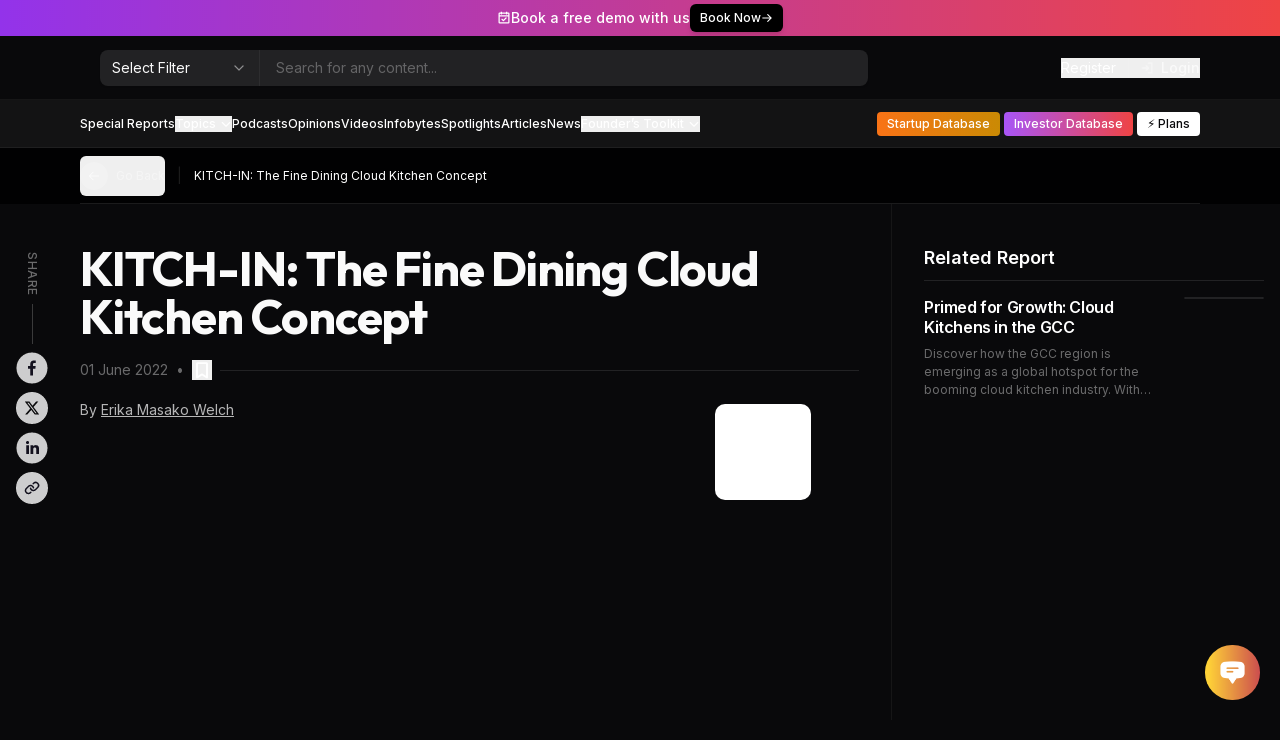

--- FILE ---
content_type: text/html; charset=utf-8
request_url: https://lucidityinsights.com/spotlights/kitch-in-the-fine-dining-cloud-kitchen-concept
body_size: 19596
content:
<!DOCTYPE html><html lang="en" class="dark"><head><meta charSet="utf-8"/><link rel="canonical" href="https://lucidityinsights.com/spotlights/kitch-in-the-fine-dining-cloud-kitchen-concept"/><link rel="icon" href="/images/favicon.png" type="image/png"/><meta name="apple-mobile-web-app-capable" content="yes"/><meta name="apple-mobile-web-app-status-bar-style" content="black-translucent"/><meta name="theme-color" content="#09090b"/><meta name="viewport" content="width=device-width, initial-scale=1, maximum-scale=1"/><script type="application/ld+json">[{"@context":"https://schema.org","@type":"NewsArticle","mainEntityOfPage":{"@type":"WebPage","id":"https://lucidityinsights.com/spotlights/kitch-in-the-fine-dining-cloud-kitchen-concept"},"headline":"The Fine Dining Cloud Kitchen Concept","image":["https://cdn.lucidityinsights.com/uploads/foodtech/spotlights/kitch-in/thumbnail.jpg"],"datePublished":"2022-06-01 00:00:00","dateModified":"2022-06-01 00:00:00","author":{"@type":"Person","name":"Erika Masako Welch"},"publisher":{"@type":"Organization","name":"Lucidity Insights","logo":{"@type":"ImageObject","url":"/_next/static/media/nav-logo-vertical.44301448.svg"}},"description":"Kitch-In is the first fine-dining cloud kitchen concept in the region, and quite possibly the first of its kind in the world."}]</script><title>The Fine Dining Cloud Kitchen Concept</title><meta name="title" content="The Fine Dining Cloud Kitchen Concept"/><meta name="description" content="Kitch-In is the first fine-dining cloud kitchen concept in the region, and quite possibly the first of its kind in the world."/><meta property="og:title" content="The Fine Dining Cloud Kitchen Concept"/><meta property="og:description" content="Kitch-In is the first fine-dining cloud kitchen concept in the region, and quite possibly the first of its kind in the world."/><meta name="twitter:title" content="The Fine Dining Cloud Kitchen Concept"/><meta name="twitter:description" content="Kitch-In is the first fine-dining cloud kitchen concept in the region, and quite possibly the first of its kind in the world."/><meta property="og:image" content="https://cdn.lucidityinsights.com/uploads/foodtech/spotlights/kitch-in/cover.jpg"/><meta name="twitter:image" content="https://cdn.lucidityinsights.com/uploads/foodtech/spotlights/kitch-in/cover.jpg"/><meta name="twitter:card" content="summary_large_image"/><meta property="og:type" content="article"/><meta property="og:site_name" content="Lucidity Insights"/><meta property="og:url" content="https://lucidityinsights.com/spotlights/kitch-in-the-fine-dining-cloud-kitchen-concept"/><meta property="og:title" content="The Fine Dining Cloud Kitchen Concept"/><meta property="og:description" content="Kitch-In is the first fine-dining cloud kitchen concept in the region, and quite possibly the first of its kind in the world."/><meta property="og:image" content="https://cdn.lucidityinsights.com/uploads/foodtech/spotlights/kitch-in/cover.jpg"/><meta property="og:image:secure_url" content="https://cdn.lucidityinsights.com/uploads/foodtech/spotlights/kitch-in/cover.jpg"/><meta property="og:image:width" content="1200"/><meta property="og:image:height" content="630"/><meta property="og:image:type" content="image/jpeg"/><meta property="og:image:alt" content="The Fine Dining Cloud Kitchen Concept"/><link rel="icon" href="/favicon.png"/><meta name="next-head-count" content="30"/><link rel="preload" href="/_next/static/css/c954d45bbb2c93a5.css" as="style"/><link rel="stylesheet" href="/_next/static/css/c954d45bbb2c93a5.css" data-n-g=""/><link rel="preload" href="/_next/static/css/904af471f2951ce8.css" as="style"/><link rel="stylesheet" href="/_next/static/css/904af471f2951ce8.css" data-n-p=""/><noscript data-n-css=""></noscript><script defer="" nomodule="" src="/_next/static/chunks/polyfills-78c92fac7aa8fdd8.js"></script><script src="/_next/static/chunks/webpack-672f1910ae6384da.js" defer=""></script><script src="/_next/static/chunks/framework-b9b262e39597e8cd.js" defer=""></script><script src="/_next/static/chunks/main-e2c563d6b1dbfcd6.js" defer=""></script><script src="/_next/static/chunks/pages/_app-8552d65d8224b0e0.js" defer=""></script><script src="/_next/static/chunks/9755-26f0cd47cb7eda9e.js" defer=""></script><script src="/_next/static/chunks/7219-92c91e0207091f33.js" defer=""></script><script src="/_next/static/chunks/1664-c833311035ea99f2.js" defer=""></script><script src="/_next/static/chunks/269-f5e00ce0f54170d0.js" defer=""></script><script src="/_next/static/chunks/5532-fff9b8ca96e58931.js" defer=""></script><script src="/_next/static/chunks/7518-fd66490c75752621.js" defer=""></script><script src="/_next/static/chunks/951-f77a803efec264c5.js" defer=""></script><script src="/_next/static/chunks/6888-3aea5551144a5081.js" defer=""></script><script src="/_next/static/chunks/3536-d1ceaea559e7055f.js" defer=""></script><script src="/_next/static/chunks/5575-0f1870151ce0a9f8.js" defer=""></script><script src="/_next/static/chunks/8217-3782762a96c4da1d.js" defer=""></script><script src="/_next/static/chunks/2033-2623a9ddac515296.js" defer=""></script><script src="/_next/static/chunks/1883-3ad273ac2514666d.js" defer=""></script><script src="/_next/static/chunks/4976-a8a26194aa13e0f6.js" defer=""></script><script src="/_next/static/chunks/6310-de5d0ee86f5e164d.js" defer=""></script><script src="/_next/static/chunks/9164-2a6eb06190048826.js" defer=""></script><script src="/_next/static/chunks/5590-9c4cdafa5dec7c89.js" defer=""></script><script src="/_next/static/chunks/8094-a8ee951b9358b691.js" defer=""></script><script src="/_next/static/chunks/3031-58cfbc0d6b8606dd.js" defer=""></script><script src="/_next/static/chunks/pages/spotlights/%5Bslug%5D-8b53bd6a108e6bf8.js" defer=""></script><script src="/_next/static/50Vk2i_f9FDLFC1Ake9ot/_buildManifest.js" defer=""></script><script src="/_next/static/50Vk2i_f9FDLFC1Ake9ot/_ssgManifest.js" defer=""></script></head><body class="bg-background"><div id="__next"><div style="position:fixed;z-index:9999;top:16px;left:16px;right:16px;bottom:16px;pointer-events:none"></div><div><div class="sticky top-0 z-50"><div class="flex items-center justify-center gap-3 text-sm text-white shadow-md top-28 h-9 bg-gradient-to-l from-red-500 to-purple-600"><div class="flex items-center gap-1.5 font-medium"><svg xmlns="http://www.w3.org/2000/svg" width="1em" height="1em" fill="currentColor" viewBox="0 0 256 256"><path d="M208,28H188V24a12,12,0,0,0-24,0v4H92V24a12,12,0,0,0-24,0v4H48A20,20,0,0,0,28,48V208a20,20,0,0,0,20,20H208a20,20,0,0,0,20-20V48A20,20,0,0,0,208,28ZM68,52a12,12,0,0,0,24,0h72a12,12,0,0,0,24,0h16V76H52V52ZM52,204V100H204V204Zm120.49-84.49a12,12,0,0,1,0,17l-48,48a12,12,0,0,1-17,0l-24-24a12,12,0,0,1,17-17L116,159l39.51-39.52A12,12,0,0,1,172.49,119.51Z"></path></svg><span>Book a free demo with us</span></div><a target="_blank" class="inline-flex items-center gap-1.5 px-2.5 py-1.5 text-xs font-medium text-white bg-black rounded-md shadow-md" href="https://calendly.com/lucy-viqk">Book Now<svg xmlns="http://www.w3.org/2000/svg" width="1em" height="1em" fill="currentColor" viewBox="0 0 256 256"><path d="M224.49,136.49l-72,72a12,12,0,0,1-17-17L187,140H40a12,12,0,0,1,0-24H187L135.51,64.48a12,12,0,0,1,17-17l72,72A12,12,0,0,1,224.49,136.49Z"></path></svg></a></div><div class="bg-background backdrop-blur-lg transition-transform duration-500"><div class="hidden h-16 border-b bg-background lg:block border-white/5"><div class="container flex items-center h-full pt-1 my-auto space-x-5 lg:pt-0"><div class="items-center hidden lg:inline-flex"><a class="inline-block relative w-auto h-8 2xl:h-10 aspect-[189/48]" href="/"><span style="box-sizing:border-box;display:block;overflow:hidden;width:initial;height:initial;background:none;opacity:1;border:0;margin:0;padding:0;position:absolute;top:0;left:0;bottom:0;right:0"><img alt="Lucidity Insights" src="[data-uri]" decoding="async" data-nimg="fill" style="position:absolute;top:0;left:0;bottom:0;right:0;box-sizing:border-box;padding:0;border:none;margin:auto;display:block;width:0;height:0;min-width:100%;max-width:100%;min-height:100%;max-height:100%;object-fit:cover"/><noscript><img alt="Lucidity Insights" loading="lazy" decoding="async" data-nimg="fill" style="position:absolute;top:0;left:0;bottom:0;right:0;box-sizing:border-box;padding:0;border:none;margin:auto;display:block;width:0;height:0;min-width:100%;max-width:100%;min-height:100%;max-height:100%;object-fit:cover" sizes="100vw" srcSet="/_next/static/media/nav-logo.06ce4405.svg 640w, /_next/static/media/nav-logo.06ce4405.svg 750w, /_next/static/media/nav-logo.06ce4405.svg 828w, /_next/static/media/nav-logo.06ce4405.svg 1080w, /_next/static/media/nav-logo.06ce4405.svg 1200w, /_next/static/media/nav-logo.06ce4405.svg 1920w, /_next/static/media/nav-logo.06ce4405.svg 2048w, /_next/static/media/nav-logo.06ce4405.svg 3840w" src="/_next/static/media/nav-logo.06ce4405.svg"/></noscript></span></a></div><div class="flex-1"><form class="relative max-w-3xl rounded-md shadow-sm"><div class="absolute inset-y-0 left-0 flex items-center"><label class="sr-only">Filter Category</label><button type="button" role="combobox" aria-controls="radix-:R9j3mm:" aria-expanded="false" aria-autocomplete="none" dir="ltr" data-state="closed" data-placeholder="" class="flex h-10 items-center justify-between rounded-md px-3 py-2 text-sm ring-offset-background placeholder:text-muted-foreground focus:outline-none focus:ring-2 focus:ring-ring focus:ring-offset-2 disabled:cursor-not-allowed disabled:opacity-50 [&amp;&gt;span]:line-clamp-1 w-36 lg:w-40 !h-auto bg-transparent border-0 border-r !rounded-r-none border-white/5 focus:!outline-none focus:!ring-0 focus:!border-0"><span style="pointer-events:none">Select Filter</span><svg xmlns="http://www.w3.org/2000/svg" width="24" height="24" viewBox="0 0 24 24" fill="none" stroke="currentColor" stroke-width="2" stroke-linecap="round" stroke-linejoin="round" class="w-4 h-4 opacity-50" aria-hidden="true"><path d="m6 9 6 6 6-6"></path></svg></button><select aria-hidden="true" tabindex="-1" style="position:absolute;border:0;width:1px;height:1px;padding:0;margin:-1px;overflow:hidden;clip:rect(0, 0, 0, 0);white-space:nowrap;word-wrap:normal"><option value=""></option></select></div><input type="text" placeholder="Search for any content..." class="block w-full rounded-lg bg-white/10 border-0 py-2.5 lg:py-1.5 transition-colors pl-40 lg:pl-44 text-white hover:bg-white/15 focus:bg-white/20 placeholder:text-white/30 sm:text-sm sm:leading-6 focus:outline-none" value=""/></form></div><div class="flex items-center justify-center"><button type="button"><a class="hidden pr-3 mr-3 text-sm text-white border-r lg:block border-white/10"><span>Register</span></a></button><button type="button" class="inline-flex items-center text-sm font-medium"><svg xmlns="http://www.w3.org/2000/svg" width="1em" height="1em" fill="currentColor" viewBox="0 0 256 256" class="mr-1.5 lg:opacity-60"><path d="M144.49,136.49l-40,40a12,12,0,0,1-17-17L107,140H24a12,12,0,0,1,0-24h83L87.51,96.49a12,12,0,0,1,17-17l40,40A12,12,0,0,1,144.49,136.49ZM200,28H136a12,12,0,0,0,0,24h52V204H136a12,12,0,0,0,0,24h64a12,12,0,0,0,12-12V40A12,12,0,0,0,200,28Z"></path></svg><span>Login</span></button></div></div></div><div class="w-full h-12 text-white duration-300 ease-out bg-[#161617]/80 lg:border-b lg:border-white/5"><div class="container flex items-center w-full h-full lg:justify-between"><div class="flex items-center flex-1 space-x-8 lg:space-x-0"><div class="inline-flex items-center lg:hidden"><a class="inline-block relative w-auto h-10 2xl:h-12 aspect-[189/48]" href="/"><span style="box-sizing:border-box;display:block;overflow:hidden;width:initial;height:initial;background:none;opacity:1;border:0;margin:0;padding:0;position:absolute;top:0;left:0;bottom:0;right:0"><img alt="Lucidity Insights" src="[data-uri]" decoding="async" data-nimg="fill" style="position:absolute;top:0;left:0;bottom:0;right:0;box-sizing:border-box;padding:0;border:none;margin:auto;display:block;width:0;height:0;min-width:100%;max-width:100%;min-height:100%;max-height:100%;object-fit:cover"/><noscript><img alt="Lucidity Insights" loading="lazy" decoding="async" data-nimg="fill" style="position:absolute;top:0;left:0;bottom:0;right:0;box-sizing:border-box;padding:0;border:none;margin:auto;display:block;width:0;height:0;min-width:100%;max-width:100%;min-height:100%;max-height:100%;object-fit:cover" sizes="100vw" srcSet="/_next/static/media/nav-logo.06ce4405.svg 640w, /_next/static/media/nav-logo.06ce4405.svg 750w, /_next/static/media/nav-logo.06ce4405.svg 828w, /_next/static/media/nav-logo.06ce4405.svg 1080w, /_next/static/media/nav-logo.06ce4405.svg 1200w, /_next/static/media/nav-logo.06ce4405.svg 1920w, /_next/static/media/nav-logo.06ce4405.svg 2048w, /_next/static/media/nav-logo.06ce4405.svg 3840w" src="/_next/static/media/nav-logo.06ce4405.svg"/></noscript></span></a></div><div class="flex-col flex-wrap items-center hidden h-full gap-3 pt-4 my-auto lg:flex lg:pt-0 2xl:gap-6 lg:flex-nowrap lg:flex-row gap-y-1"><a class="text-xs 2xl:text-sm font-medium flex items-center px-4 py-2.5 lg:p-0 rounded-lg bg-white/5 lg:bg-transparent w-full lg:w-auto whitespace-nowrap" href="/reports">Special Reports</a><button type="button" id="radix-:R16d3mm:" aria-haspopup="menu" aria-expanded="false" data-state="closed" class="inline-flex items-center text-xs font-medium 2xl:text-sm">Topics<svg xmlns="http://www.w3.org/2000/svg" width="1em" height="1em" fill="currentColor" viewBox="0 0 256 256" class="ml-1"><path d="M216.49,104.49l-80,80a12,12,0,0,1-17,0l-80-80a12,12,0,0,1,17-17L128,159l71.51-71.52a12,12,0,0,1,17,17Z"></path></svg></button><a class="text-xs 2xl:text-sm font-medium flex items-center px-4 py-2.5 lg:p-0 rounded-lg bg-white/5 lg:bg-transparent w-full lg:w-auto whitespace-nowrap" href="/podcasts-masterclasses">Podcasts</a><a class="text-xs 2xl:text-sm font-medium flex items-center px-4 py-2.5 lg:p-0 rounded-lg bg-white/5 lg:bg-transparent w-full lg:w-auto whitespace-nowrap" href="/opinions">Opinions</a><a class="text-xs 2xl:text-sm font-medium flex items-center px-4 py-2.5 lg:p-0 rounded-lg bg-white/5 lg:bg-transparent w-full lg:w-auto whitespace-nowrap" href="/videos">Videos</a><a class="text-xs 2xl:text-sm font-medium flex items-center px-4 py-2.5 lg:p-0 rounded-lg bg-white/5 lg:bg-transparent w-full lg:w-auto whitespace-nowrap" href="/infobytes">Infobytes</a><a class="text-xs 2xl:text-sm font-medium flex items-center px-4 py-2.5 lg:p-0 rounded-lg bg-white/5 lg:bg-transparent w-full lg:w-auto whitespace-nowrap" href="/spotlights">Spotlights</a><a class="text-xs 2xl:text-sm font-medium flex items-center px-4 py-2.5 lg:p-0 rounded-lg bg-white/5 lg:bg-transparent w-full lg:w-auto whitespace-nowrap" href="/articles">Articles</a><a class="text-xs 2xl:text-sm font-medium flex items-center px-4 py-2.5 lg:p-0 rounded-lg bg-white/5 lg:bg-transparent w-full lg:w-auto whitespace-nowrap" href="/news">News</a><button type="button" id="radix-:Rad3mm:" aria-haspopup="menu" aria-expanded="false" data-state="closed" class="inline-flex items-center text-xs font-medium 2xl:text-sm">Founder’s Toolkit<svg xmlns="http://www.w3.org/2000/svg" width="1em" height="1em" fill="currentColor" viewBox="0 0 256 256" class="ml-1"><path d="M216.49,104.49l-80,80a12,12,0,0,1-17,0l-80-80a12,12,0,0,1,17-17L128,159l71.51-71.52a12,12,0,0,1,17,17Z"></path></svg></button></div></div><div class="hidden lg:flex items-center justify-end space-x-1 2xl:space-x-1.5"><a class="text-xs 2xl:text-sm font-medium flex items-center px-2.5 py-2.5 2xl:px-3 lg:py-1 rounded lg:bg-gradient-to-r from-orange-500 to-yellow-600 w-full lg:w-auto whitespace-nowrap" href="/startups">Startup Database</a><a class="text-xs 2xl:text-sm font-medium flex items-center px-2.5 py-2.5 2xl:px-3 lg:py-1 rounded lg:bg-gradient-to-r from-purple-500 to-red-500 w-full lg:w-auto whitespace-nowrap -ml-4" href="/investors">Investor Database</a><a class="whitespace-nowrap font-medium text-background w-full lg:w-auto px-2.5 py-2.5 2xl:px-3 lg:py-1 rounded bg-white text-xs 2xl:text-sm justify-center inline-flex space-x-1.5 items-center" href="/pricing">⚡️ Plans</a></div><div class="flex items-center ml-auto"><div><a class="mr-3 text-sm font-medium lg:hidden whitespace-nowrap">Register</a></div><div class="flex items-center mr-2 space-x-2.5 lg:hidden ml-4"><div class="flex items-center justify-center ml-auto"><div><a class="inline-flex items-center justify-center w-8 h-8 text-lg rounded-md bg-white/5"><svg xmlns="http://www.w3.org/2000/svg" width="1em" height="1em" fill="#ffffff" viewBox="0 0 256 256" class="opacity-60"><path d="M144.49,136.49l-40,40a12,12,0,0,1-17-17L107,140H24a12,12,0,0,1,0-24h83L87.51,96.49a12,12,0,0,1,17-17l40,40A12,12,0,0,1,144.49,136.49ZM200,28H136a12,12,0,0,0,0,24h52V204H136a12,12,0,0,0,0,24h64a12,12,0,0,0,12-12V40A12,12,0,0,0,200,28Z"></path></svg></a></div></div></div><button class="lg:hidden" aria-label="Toggle Navigation Menu"><svg xmlns="http://www.w3.org/2000/svg" width="28" height="28" fill="#ffffff" viewBox="0 0 256 256"><path d="M228,128a12,12,0,0,1-12,12H40a12,12,0,0,1,0-24H216A12,12,0,0,1,228,128ZM40,76H216a12,12,0,0,0,0-24H40a12,12,0,0,0,0,24ZM216,180H40a12,12,0,0,0,0,24H216a12,12,0,0,0,0-24Z"></path></svg></button></div></div></div></div></div><div class="container sticky z-40 text-sm bg-black/80 backdrop-blur-lg top-[84px] lg:top-[148px] transition-transform duration-500"><div class="flex items-center justify-between w-full border-b border-white/10 h-14"><div class="items-center space-x-3 flex min-w-0 false"><button class="inline-flex items-center justify-center whitespace-nowrap rounded-md text-sm font-medium ring-offset-background transition-colors focus-visible:outline-none focus-visible:ring-2 focus-visible:ring-ring focus-visible:ring-offset-2 disabled:pointer-events-none disabled:opacity-50 text-primary underline-offset-4 hover:underline h-10 p-0 group"><span class="inline-flex items-center justify-center flex-shrink-0 transition-colors rounded-full w-7 h-7 group-hover:bg-white/30 bg-white/20"><svg xmlns="http://www.w3.org/2000/svg" width="1em" height="1em" fill="currentColor" viewBox="0 0 256 256" class="text-sm"><path d="M224,128a8,8,0,0,1-8,8H59.31l58.35,58.34a8,8,0,0,1-11.32,11.32l-72-72a8,8,0,0,1,0-11.32l72-72a8,8,0,0,1,11.32,11.32L59.31,120H216A8,8,0,0,1,224,128Z"></path></svg></span><span class="hidden ml-2 text-xs font-normal lg:block opacity-60 whitespace-nowrap">Go Back</span></button><span class="hidden lg:block text-white/10">|</span><span class="text-xs text-white truncate">KITCH-IN: The Fine Dining Cloud Kitchen Concept</span></div></div></div><div class="px-4 mx-auto max-w-7xl lg:flex"><div class="flex items-start flex-1 pt-6 pb-10 lg:pt-10 lg:pb-16 lg:pr-8 lg:mr-8 lg:border-r lg:space-x-8 2xl:space-x-12 border-white/5"><div class="sticky hidden pt-2 lg:block top-40"><div class="flex-col items-center hidden space-y-2 lg:flex"><span class="text-xs font-medium tracking-wider uppercase text-white/40" style="writing-mode:vertical-lr">Share</span><span class="h-10 border-l border-white/20"></span><button aria-label="facebook" class="react-share__ShareButton disabled:cursor-not-allowed" style="background-color:transparent;border:none;padding:0;font:inherit;color:inherit;cursor:pointer"><svg viewBox="0 0 64 64" width="32" height="32" class="duration-300 ease-out opacity-80 hover:opacity-100 disabled:cursor-not-allowed"><circle cx="32" cy="32" r="31" fill="#3b5998" style="fill:#FFFFFF"></circle><path d="M34.1,47V33.3h4.6l0.7-5.3h-5.3v-3.4c0-1.5,0.4-2.6,2.6-2.6l2.8,0v-4.8c-0.5-0.1-2.2-0.2-4.1-0.2 c-4.1,0-6.9,2.5-6.9,7V28H24v5.3h4.6V47H34.1z" fill="#171523"></path></svg></button><button aria-label="twitter" class="react-share__ShareButton inline-flex items-center disabled:cursor-not-allowed" style="background-color:transparent;border:none;padding:0;font:inherit;color:inherit;cursor:pointer"><span class="inline-flex items-center justify-center w-8 h-8 duration-300 ease-out rounded-full bg-white/80 text-background hover:bg-white/100"><svg xmlns="http://www.w3.org/2000/svg" class="h-4 duration-300 ease-out disabled:cursor-not-allowed" viewBox="0 0 24 24"><path fill="currentColor" d="M18.205 2.25h3.308l-7.227 8.26l8.502 11.24H16.13l-5.214-6.817L4.95 21.75H1.64l7.73-8.835L1.215 2.25H8.04l4.713 6.231l5.45-6.231Zm-1.161 17.52h1.833L7.045 4.126H5.078L17.044 19.77Z"></path></svg></span></button><button aria-label="linkedin" class="react-share__ShareButton disabled:cursor-not-allowed" style="background-color:transparent;border:none;padding:0;font:inherit;color:inherit;cursor:pointer"><svg viewBox="0 0 64 64" width="32" height="32" class="duration-300 ease-out opacity-80 hover:opacity-100 disabled:cursor-not-allowed"><circle cx="32" cy="32" r="31" fill="#007fb1" style="fill:#FFFFFF"></circle><path d="M20.4,44h5.4V26.6h-5.4V44z M23.1,18c-1.7,0-3.1,1.4-3.1,3.1c0,1.7,1.4,3.1,3.1,3.1 c1.7,0,3.1-1.4,3.1-3.1C26.2,19.4,24.8,18,23.1,18z M39.5,26.2c-2.6,0-4.4,1.4-5.1,2.8h-0.1v-2.4h-5.2V44h5.4v-8.6 c0-2.3,0.4-4.5,3.2-4.5c2.8,0,2.8,2.6,2.8,4.6V44H46v-9.5C46,29.8,45,26.2,39.5,26.2z" fill="#171523"></path></svg></button><button class="flex items-center justify-center w-8 h-8 duration-300 ease-out bg-white rounded-full opacity-80 hover:opacity-100 disabled:opacity-40 disabled:cursor-not-allowed"><svg xmlns="http://www.w3.org/2000/svg" width="16" height="16" fill="#171523" viewBox="0 0 256 256"><path d="M117.18,188.74a12,12,0,0,1,0,17l-5.12,5.12A58.26,58.26,0,0,1,70.6,228h0A58.62,58.62,0,0,1,29.14,127.92L63.89,93.17a58.64,58.64,0,0,1,98.56,28.11,12,12,0,1,1-23.37,5.44,34.65,34.65,0,0,0-58.22-16.58L46.11,144.89A34.62,34.62,0,0,0,70.57,204h0a34.41,34.41,0,0,0,24.49-10.14l5.11-5.12A12,12,0,0,1,117.18,188.74ZM226.83,45.17a58.65,58.65,0,0,0-82.93,0l-5.11,5.11a12,12,0,0,0,17,17l5.12-5.12a34.63,34.63,0,1,1,49,49L175.1,145.86A34.39,34.39,0,0,1,150.61,156h0a34.63,34.63,0,0,1-33.69-26.72,12,12,0,0,0-23.38,5.44A58.64,58.64,0,0,0,150.56,180h.05a58.28,58.28,0,0,0,41.47-17.17l34.75-34.75a58.62,58.62,0,0,0,0-82.91Z"></path></svg></button></div></div><div class="relative w-full space-y-10 lg:space-y-16 max-w-screen-2xl"><article class="relative mx-auto"><h1 class="text-3xl leading-[1.1] font-bold tracking-tight lg:text-5xl font-display">KITCH-IN: The Fine Dining Cloud Kitchen Concept</h1><div class="flex items-center justify-between gap-4 mt-3"><p class="flex items-center text-sm"><span class="opacity-40">01 June 2022</span><span class="ml-2 opacity-40">•</span><span class="inline-block rounded-full " data-state="closed"><span class="flex items-center justify-center text-white size-7 lg:size-9 "><button type="button" class=""><svg xmlns="http://www.w3.org/2000/svg" width="1em" height="1em" fill="currentColor" viewBox="0 0 256 256" class="text-lg lg:text-xl"><path d="M184,28H72A20,20,0,0,0,52,48V224a12,12,0,0,0,18.36,10.18l57.63-36,57.65,36A12,12,0,0,0,204,224V48A20,20,0,0,0,184,28Zm-4,174.35-45.65-28.53a12,12,0,0,0-12.72,0L76,202.35V52H180Z"></path></svg></button></span></span></p><span class="flex-1 h-px bg-white/10"></span><div class="lg:hidden"><div class="relative flex items-center space-x-1"><button aria-label="facebook" class="react-share__ShareButton disabled:cursor-not-allowed" style="background-color:transparent;border:none;padding:0;font:inherit;color:inherit;cursor:pointer"><svg viewBox="0 0 64 64" width="24" height="24" class="duration-300 ease-out opacity-60 hover:opacity-100 disabled:cursor-not-allowed"><circle cx="32" cy="32" r="31" fill="#3b5998" style="fill:#FFFFFF"></circle><path d="M34.1,47V33.3h4.6l0.7-5.3h-5.3v-3.4c0-1.5,0.4-2.6,2.6-2.6l2.8,0v-4.8c-0.5-0.1-2.2-0.2-4.1-0.2 c-4.1,0-6.9,2.5-6.9,7V28H24v5.3h4.6V47H34.1z" fill="#171523"></path></svg></button><button aria-label="twitter" class="react-share__ShareButton inline-flex items-center disabled:cursor-not-allowed" style="background-color:transparent;border:none;padding:0;font:inherit;color:inherit;cursor:pointer"><div class="inline-flex items-center justify-center w-6 h-6 duration-300 ease-out rounded-full bg-white/60 text-background hover:bg-white/100"><svg xmlns="http://www.w3.org/2000/svg" class="h-3.5 duration-300 ease-out disabled:cursor-not-allowed" viewBox="0 0 24 24"><path fill="currentColor" d="M18.205 2.25h3.308l-7.227 8.26l8.502 11.24H16.13l-5.214-6.817L4.95 21.75H1.64l7.73-8.835L1.215 2.25H8.04l4.713 6.231l5.45-6.231Zm-1.161 17.52h1.833L7.045 4.126H5.078L17.044 19.77Z"></path></svg></div></button><button aria-label="linkedin" class="react-share__ShareButton disabled:cursor-not-allowed" style="background-color:transparent;border:none;padding:0;font:inherit;color:inherit;cursor:pointer"><svg viewBox="0 0 64 64" width="24" height="24" class="duration-300 ease-out opacity-60 hover:opacity-100 disabled:cursor-not-allowed"><circle cx="32" cy="32" r="31" fill="#007fb1" style="fill:#FFFFFF"></circle><path d="M20.4,44h5.4V26.6h-5.4V44z M23.1,18c-1.7,0-3.1,1.4-3.1,3.1c0,1.7,1.4,3.1,3.1,3.1 c1.7,0,3.1-1.4,3.1-3.1C26.2,19.4,24.8,18,23.1,18z M39.5,26.2c-2.6,0-4.4,1.4-5.1,2.8h-0.1v-2.4h-5.2V44h5.4v-8.6 c0-2.3,0.4-4.5,3.2-4.5c2.8,0,2.8,2.6,2.8,4.6V44H46v-9.5C46,29.8,45,26.2,39.5,26.2z" fill="#171523"></path></svg></button><button class="flex items-center justify-center w-6 h-6 duration-300 ease-out bg-white rounded-full opacity-60 hover:opacity-100 disabled:opacity-40 disabled:cursor-not-allowed"><svg xmlns="http://www.w3.org/2000/svg" width="14" height="14" fill="#171523" viewBox="0 0 256 256"><path d="M117.18,188.74a12,12,0,0,1,0,17l-5.12,5.12A58.26,58.26,0,0,1,70.6,228h0A58.62,58.62,0,0,1,29.14,127.92L63.89,93.17a58.64,58.64,0,0,1,98.56,28.11,12,12,0,1,1-23.37,5.44,34.65,34.65,0,0,0-58.22-16.58L46.11,144.89A34.62,34.62,0,0,0,70.57,204h0a34.41,34.41,0,0,0,24.49-10.14l5.11-5.12A12,12,0,0,1,117.18,188.74ZM226.83,45.17a58.65,58.65,0,0,0-82.93,0l-5.11,5.11a12,12,0,0,0,17,17l5.12-5.12a34.63,34.63,0,1,1,49,49L175.1,145.86A34.39,34.39,0,0,1,150.61,156h0a34.63,34.63,0,0,1-33.69-26.72,12,12,0,0,0-23.38,5.44A58.64,58.64,0,0,0,150.56,180h.05a58.28,58.28,0,0,0,41.47-17.17l34.75-34.75a58.62,58.62,0,0,0,0-82.91Z"></path></svg></button></div></div></div><div class="pt-3 pb-6 text-sm text-white/70">By<!-- --> <a class="no-underline" href="/author/erika-masako-welch"><span class="underline">Erika Masako Welch</span></a> </div><div class="relative mb-5"><div class="relative w-full h-auto"><span style="box-sizing:border-box;display:block;overflow:hidden;width:initial;height:initial;background:none;opacity:1;border:0;margin:0;padding:0;position:relative"><span style="box-sizing:border-box;display:block;width:initial;height:initial;background:none;opacity:1;border:0;margin:0;padding:0;padding-top:50%"></span><img alt="The Fine Dining Cloud Kitchen Concept" src="[data-uri]" decoding="async" data-nimg="responsive" class="rounded-[15px]" style="position:absolute;top:0;left:0;bottom:0;right:0;box-sizing:border-box;padding:0;border:none;margin:auto;display:block;width:0;height:0;min-width:100%;max-width:100%;min-height:100%;max-height:100%;object-fit:cover"/><noscript><img alt="The Fine Dining Cloud Kitchen Concept" loading="lazy" decoding="async" data-nimg="responsive" style="position:absolute;top:0;left:0;bottom:0;right:0;box-sizing:border-box;padding:0;border:none;margin:auto;display:block;width:0;height:0;min-width:100%;max-width:100%;min-height:100%;max-height:100%;object-fit:cover" class="rounded-[15px]" sizes="100vw" srcSet="/_next/image?url=https%3A%2F%2Fcdn.lucidityinsights.com%2Ffit-in%2F1200x1200%2Ffilters%3Aformat(.webp)%2Fuploads%2Ffoodtech%2Fspotlights%2Fkitch-in%2Fcover.jpg&amp;w=640&amp;q=75 640w, /_next/image?url=https%3A%2F%2Fcdn.lucidityinsights.com%2Ffit-in%2F1200x1200%2Ffilters%3Aformat(.webp)%2Fuploads%2Ffoodtech%2Fspotlights%2Fkitch-in%2Fcover.jpg&amp;w=750&amp;q=75 750w, /_next/image?url=https%3A%2F%2Fcdn.lucidityinsights.com%2Ffit-in%2F1200x1200%2Ffilters%3Aformat(.webp)%2Fuploads%2Ffoodtech%2Fspotlights%2Fkitch-in%2Fcover.jpg&amp;w=828&amp;q=75 828w, /_next/image?url=https%3A%2F%2Fcdn.lucidityinsights.com%2Ffit-in%2F1200x1200%2Ffilters%3Aformat(.webp)%2Fuploads%2Ffoodtech%2Fspotlights%2Fkitch-in%2Fcover.jpg&amp;w=1080&amp;q=75 1080w, /_next/image?url=https%3A%2F%2Fcdn.lucidityinsights.com%2Ffit-in%2F1200x1200%2Ffilters%3Aformat(.webp)%2Fuploads%2Ffoodtech%2Fspotlights%2Fkitch-in%2Fcover.jpg&amp;w=1200&amp;q=75 1200w, /_next/image?url=https%3A%2F%2Fcdn.lucidityinsights.com%2Ffit-in%2F1200x1200%2Ffilters%3Aformat(.webp)%2Fuploads%2Ffoodtech%2Fspotlights%2Fkitch-in%2Fcover.jpg&amp;w=1920&amp;q=75 1920w, /_next/image?url=https%3A%2F%2Fcdn.lucidityinsights.com%2Ffit-in%2F1200x1200%2Ffilters%3Aformat(.webp)%2Fuploads%2Ffoodtech%2Fspotlights%2Fkitch-in%2Fcover.jpg&amp;w=2048&amp;q=75 2048w, /_next/image?url=https%3A%2F%2Fcdn.lucidityinsights.com%2Ffit-in%2F1200x1200%2Ffilters%3Aformat(.webp)%2Fuploads%2Ffoodtech%2Fspotlights%2Fkitch-in%2Fcover.jpg&amp;w=3840&amp;q=75 3840w" src="/_next/image?url=https%3A%2F%2Fcdn.lucidityinsights.com%2Ffit-in%2F1200x1200%2Ffilters%3Aformat(.webp)%2Fuploads%2Ffoodtech%2Fspotlights%2Fkitch-in%2Fcover.jpg&amp;w=3840&amp;q=75"/></noscript></span></div><div class="absolute top-0 -mt-10 right-4 md:right-12"><div class="bg-white rounded-[10px] w-16 h-16 md:w-24 md:h-24"><div class="w-auto h-auto"><span style="box-sizing:border-box;display:block;overflow:hidden;width:initial;height:initial;background:none;opacity:1;border:0;margin:0;padding:0;position:relative"><span style="box-sizing:border-box;display:block;width:initial;height:initial;background:none;opacity:1;border:0;margin:0;padding:0;padding-top:100%"></span><img alt="The Fine Dining Cloud Kitchen Concept" src="[data-uri]" decoding="async" data-nimg="responsive" class="rounded-[10px] bg-transparent" style="position:absolute;top:0;left:0;bottom:0;right:0;box-sizing:border-box;padding:0;border:none;margin:auto;display:block;width:0;height:0;min-width:100%;max-width:100%;min-height:100%;max-height:100%;object-fit:cover"/><noscript><img alt="The Fine Dining Cloud Kitchen Concept" loading="lazy" decoding="async" data-nimg="responsive" style="position:absolute;top:0;left:0;bottom:0;right:0;box-sizing:border-box;padding:0;border:none;margin:auto;display:block;width:0;height:0;min-width:100%;max-width:100%;min-height:100%;max-height:100%;object-fit:cover" class="rounded-[10px] bg-transparent" sizes="100vw" srcSet="/_next/image?url=https%3A%2F%2Fcdn.lucidityinsights.com%2Ffit-in%2F200x200%2Ffilters%3Aformat(.webp)%2Fuploads%2Ffoodtech%2Fspotlights%2Fkitch-in%2Flogo.jpg&amp;w=640&amp;q=75 640w, /_next/image?url=https%3A%2F%2Fcdn.lucidityinsights.com%2Ffit-in%2F200x200%2Ffilters%3Aformat(.webp)%2Fuploads%2Ffoodtech%2Fspotlights%2Fkitch-in%2Flogo.jpg&amp;w=750&amp;q=75 750w, /_next/image?url=https%3A%2F%2Fcdn.lucidityinsights.com%2Ffit-in%2F200x200%2Ffilters%3Aformat(.webp)%2Fuploads%2Ffoodtech%2Fspotlights%2Fkitch-in%2Flogo.jpg&amp;w=828&amp;q=75 828w, /_next/image?url=https%3A%2F%2Fcdn.lucidityinsights.com%2Ffit-in%2F200x200%2Ffilters%3Aformat(.webp)%2Fuploads%2Ffoodtech%2Fspotlights%2Fkitch-in%2Flogo.jpg&amp;w=1080&amp;q=75 1080w, /_next/image?url=https%3A%2F%2Fcdn.lucidityinsights.com%2Ffit-in%2F200x200%2Ffilters%3Aformat(.webp)%2Fuploads%2Ffoodtech%2Fspotlights%2Fkitch-in%2Flogo.jpg&amp;w=1200&amp;q=75 1200w, /_next/image?url=https%3A%2F%2Fcdn.lucidityinsights.com%2Ffit-in%2F200x200%2Ffilters%3Aformat(.webp)%2Fuploads%2Ffoodtech%2Fspotlights%2Fkitch-in%2Flogo.jpg&amp;w=1920&amp;q=75 1920w, /_next/image?url=https%3A%2F%2Fcdn.lucidityinsights.com%2Ffit-in%2F200x200%2Ffilters%3Aformat(.webp)%2Fuploads%2Ffoodtech%2Fspotlights%2Fkitch-in%2Flogo.jpg&amp;w=2048&amp;q=75 2048w, /_next/image?url=https%3A%2F%2Fcdn.lucidityinsights.com%2Ffit-in%2F200x200%2Ffilters%3Aformat(.webp)%2Fuploads%2Ffoodtech%2Fspotlights%2Fkitch-in%2Flogo.jpg&amp;w=3840&amp;q=75 3840w" src="/_next/image?url=https%3A%2F%2Fcdn.lucidityinsights.com%2Ffit-in%2F200x200%2Ffilters%3Aformat(.webp)%2Fuploads%2Ffoodtech%2Fspotlights%2Fkitch-in%2Flogo.jpg&amp;w=3840&amp;q=75"/></noscript></span></div></div></div></div><div class="pt-6 mx-auto prose lg:pt-8 content prose-invert prose-img:rounded-lg"><p>Kitch-In is the first fine-dining cloud kitchen concept in the region, and quite possibly the first of its kind in the world. It is a digital platform that combines restaurants and brands endorsed by award-winning chefs, that will deliver high quality food straight to customer’s homes and take-care of in-room dining for Accor Group hotel guests. It is the brain-child of Evgeny Kuzin, Co-Founder of Kitch-In and CEO of Bulldozer Group, a luxury hospitality group focused on luxury F&amp;B and Club concepts. The culinary genius and other half of the founding team at Kitch-In is well-known Chef Izu Ani; many regard Chef Izu to be Dubai’s first home-grown celebrity chef. “The idea behind Kitch-In began around 3 years ago,” explains Kuzin, “Chef Izu and I were discussing building a kitchen lab where he would have the freedom and creativity to explore different cuisines outside of a classic restaurant environment. We both had a keen interest in the future of food technology. When the pandemic hit, we focused all of our resources on R&amp;D and collaborating with super talented chefs alongside food scientists and experts in molecular gastronomy to work on creating unique cuisines that can be delivered to customers’ doorsteps at the same quality as it would be served in a restaurant.”<br/>
Tolga Neftci, Managing Director of Kitch-In explains, “Our journey starts with our unique R&amp;D kitchen led by our celebrity chefs and engineers, who work relentlessly day and night exploring and experimenting with new dishes from all around the world utilizing unique food technologies.” Once a dish is created in the R&amp;D Kitchen, it then is shared with the city by being put on KITCH-IN’s foodhall menu, and then is prepared and shipped to our centralized Production Kitchen which produces and prepares all of KITCH-IN’s dishes for the various Satellite Kitchens across the city. The Satellite Kitchens are replenished on a daily basis, where the final cooking is completed, mise-en-place is finalized, and customers’ orders are prepared for that last-mile delivery.  “A lot of premium restaurants rushed to put their menus online during the pandemic lockdown period, and although it worked well in some cases, restaurant cuisine is generally not designed for delivery. For that reason, we really focused our energy and resources on a scientific approach on how to produce high quality dishes that are deliverable, and that is where the R&amp;D kitchen is at the core of Kitch-In,” said Chef Izu. </p>

<p><img style="height:1394px;width:3144px" src="https://lucidityinsights.s3.eu-west-2.amazonaws.com/uploads/foodtech/spotlights/kitch-in/kitchin.jpg" alt=""/></p>

<p>The terms ‘fine-dining’ and ‘fast-delivery’ seem, at first, slightly oxymoronic; but upon speaking to the team members behind Kitch-In, it seems – that might very well be the point. Kuzin explains, “Our goal is to ‘McDonald-ize’ premium cuisine, changing the perception of ‘fast food’ by producing excellent quality meals that are as accessible and as prevalent as global burger chains. Good quality, consistency and scalability is the name of the game for us.” And scaling is exactly what Kitch-In is doing. Kitch-In was formally established as an entity in July 2020, and on April 4th 2021, Kitch-In processed their first customer order from their Grand Plaza Movenpick Media City kitchen. Today, just after 6 months of active operations, the team has 10 functioning satellite kitchens across Abu Dhabi (Abu Dhabi Corniche, Abu Dhabi Bustan) and Dubai (Palm Jumeirah, JBR, Motor City, Media City, Sheikh Zayed Road, two kitchens in Downtown, and one at the Trade Centre). They anticipate their expansion into Kuwait, Saudi Arabia and Europe in 2022. </p>

<p>The Accor Group synergy and partnership is something else that makes Kitch-In a slightly different beast from all of the other cloud kitchen players in the market. On that partnership, Kuzin remarks, “We approached Accor Group with our vision because we had a strong desire for a strategic partner who would help us compete on a global scale, not just locally. By utilizing Accor’s existing framework, Kitch-In has the ability to be much more dynamic, scalable and has the foundations in place for an efficient international expansion.” If global expansion is the goal, it is easy to see why Accor Group was sought out for such a strategic partnership; Accor Group is the largest hospitality group in Europe, and the 6th largest hospitality group worldwide, operating in over 110 countries. “Utilizing the existing hotel kitchens from Day 1 definitely distinguished our pace of growth as a start-up,” explains Neftci. “Actually, the process for us to expand and utilize these premium kitchen’s within Accor’s hotels is quite fast. Our operations teams have standardized a playbook which helps us select the best kitchen’s based on size, layout and utilization – and once identified, the lead times to becoming operational is much less than a standard cloud kitchen set-up.” Looking ahead, it seems additional partnerships are also on the cards for Kitch-In, where the team expressed a desire to partner with schools, hospitals and more. </p>

<p><img src="https://lucidityinsights.s3.eu-west-2.amazonaws.com/uploads/foodtech/spotlights/kitch-in/KitchinBackstage.jpg" alt=""/></p>

<p>In a world where efficiency, quality and warp-speed are all requirements for success, Kitch-In also is differentiating itself by launching its’ own fully digital ordering app. <br/>
Instead of just relying on the common aggregators in the region (ie. Deliveroo, Talabat, etc.), Kitch-In plans on launching their own app at the same time as launching their first fully-digital Kitch-In Food Hall in the DIFC (Dubai) this coming February 2022. Kitch-In’s vision is to take this hybrid multi-brand restaurant and online model and expand to new markets following Dubai. By utilizing our own full-stack technology platform and multi-brand software, Kitch-In Food Halls can maintain quality and efficiency across multiple locations. Our Food Halls will be targeting busines districts with high footfall communities like the ADGM (Abu Dhabi) and international markets in Frankfurt, London and Paris. The idea is that diners download the app, place their order and either dine in the sleek, comfortable, communal dining hall with friends and colleagues or choose our take-away option. With transparent, state-of-the-art kitchens, guests can choose from any one of Kitch-In’s multi-brand offering through the app, ranging from a variety of brands and cuisines at the same table. Customers then collect their order with a customized QR code. For those in a rush, pre-order pick-ups will also be available. With virtually no waiters, or front-of-house staff, Kitch-In believes that this will be a food-hall of the future. “Designed by a renowned architect originating from Luxembourg, the space will be welcoming, minimal and relaxed, with a clean, sophisticated aesthetic,” explains Kuzin. “We want people to feel as though they can stay for hours, enjoy coffee, bring their laptops and have creative sessions – fuelled by Kitch-In.” And for those that don’t always have time to leave the office, Kitch-In plans on placing over a dozen Food Lockers around DIFC, covering all of the buildings in the financial district, so Diners can order their meals in advance or in real-time and have it delivered for free to the nearest Kitch-In Food Locker. “The lockers are clean, efficient and convenient, and I can’t wait to see them go live,” says Kuzin.</p>

<p>There are clearly bold plans for expansion for Kitch-In – not just with regards to expansion geographically, but more-so, creative expansion in how this cloud kitchen operates. It certainly has a lot of wow-factors, from the celebrity chef led R&amp;D kitchen to the quick scalability of satellite kitchens using Accor Group’s hotels across the Abu Dhabi and Dubai (and soon, more cities and countries), and now this fully-stacked model of Kitch-In bringing their currently virtual delivery-only food-hall into a brick-and-mortar site, alongside their own online ordering platform. That’s quite a lot to chew on, but the Kitch-In team seems to take it all in stride. Fuelled by passion, the expert team has 50+ years of experience across global start-ups, Fortune 500 companies, logistics and delivery platforms, as well as their talented culinary force. Today, Kitch-In is in their 7th month of operation in October and has 200 digital restaurants online. Average month-on-month (MoM) growth is 38%, and the average ticket/order size is 90 AED, being on the higher end of cloud kitchens in the region, as well as globally. In a few more months, we will be able to see their Food Hall come to life in the DIFC, and a whole new realm of possibilities awaits thereafter. </p>

<p><img style="height:1577px;width:7838px" src="https://lucidityinsights.s3.eu-west-2.amazonaws.com/uploads/foodtech/spotlights/kitch-in/Kitch-in-horizontal.jpg" alt=""/><img src="https://lucidityinsights.s3.eu-west-2.amazonaws.com/uploads/foodtech/spotlights/kitch-in/food-KitchIn.jpg" alt=""/><br/>
 </p></div></article><div class="max-w-[65ch] mx-auto not-prose"><h3 class="mb-4 text-lg font-semibold lg:text-3xl">Author</h3><div class="space-y-1 lg:space-y-2"><div class="flex items-start p-4 space-x-4 border rounded-lg bg-white/5 border-white/5"><div class="relative flex-shrink-0 size-14 lg:size-16"><img alt="Erika Masako Welch" loading="lazy" decoding="async" data-nimg="fill" class="object-cover rounded-full" style="position:absolute;height:100%;width:100%;left:0;top:0;right:0;bottom:0;color:transparent" sizes="100vw" srcSet="/_next/image?url=https%3A%2F%2Fd1477w6a38me2o.cloudfront.net%2Fuploads%2Fauthors%2Ferika.jpg&amp;w=640&amp;q=75 640w, /_next/image?url=https%3A%2F%2Fd1477w6a38me2o.cloudfront.net%2Fuploads%2Fauthors%2Ferika.jpg&amp;w=750&amp;q=75 750w, /_next/image?url=https%3A%2F%2Fd1477w6a38me2o.cloudfront.net%2Fuploads%2Fauthors%2Ferika.jpg&amp;w=828&amp;q=75 828w, /_next/image?url=https%3A%2F%2Fd1477w6a38me2o.cloudfront.net%2Fuploads%2Fauthors%2Ferika.jpg&amp;w=1080&amp;q=75 1080w, /_next/image?url=https%3A%2F%2Fd1477w6a38me2o.cloudfront.net%2Fuploads%2Fauthors%2Ferika.jpg&amp;w=1200&amp;q=75 1200w, /_next/image?url=https%3A%2F%2Fd1477w6a38me2o.cloudfront.net%2Fuploads%2Fauthors%2Ferika.jpg&amp;w=1920&amp;q=75 1920w, /_next/image?url=https%3A%2F%2Fd1477w6a38me2o.cloudfront.net%2Fuploads%2Fauthors%2Ferika.jpg&amp;w=2048&amp;q=75 2048w, /_next/image?url=https%3A%2F%2Fd1477w6a38me2o.cloudfront.net%2Fuploads%2Fauthors%2Ferika.jpg&amp;w=3840&amp;q=75 3840w" src="/_next/image?url=https%3A%2F%2Fd1477w6a38me2o.cloudfront.net%2Fuploads%2Fauthors%2Ferika.jpg&amp;w=3840&amp;q=75"/></div><div class="flex-1"><div class="flex items-start space-x-3"><a class="flex-1 no-underline" href="/author/erika-masako-welch"><h4 class="text-base lg:text-lg leading-tight font-semibold text-white hover:text-yellow-1 transition-colors mt-0">Erika Masako Welch</h4></a><div class="flex items-center space-x-3"><a href="https://www.linkedin.com/in/erika-masako-welch/" target="_blank" rel="noopener noreferrer" class="transition-colors text-white/60 hover:text-white"><svg xmlns="http://www.w3.org/2000/svg" width="20" height="20" fill="currentColor" viewBox="0 0 256 256"><path d="M216,20H40A20,20,0,0,0,20,40V216a20,20,0,0,0,20,20H216a20,20,0,0,0,20-20V40A20,20,0,0,0,216,20Zm-4,192H44V44H212ZM112,176V120a12,12,0,0,1,21.43-7.41A40,40,0,0,1,192,148v28a12,12,0,0,1-24,0V148a16,16,0,0,0-32,0v28a12,12,0,0,1-24,0ZM96,120v56a12,12,0,0,1-24,0V120a12,12,0,0,1,24,0ZM68,80A16,16,0,1,1,84,96,16,16,0,0,1,68,80Z"></path></svg></a></div></div><p class="mt-0.5 text-xs text-white/50">Co-Founder &amp; Chief Content Officer of Lucidity Insights</p><div class="mt-2 text-xs leading-relaxed lg:text-sm text-white/50"><p class="line-clamp-2">Erika Masako Welch is the Co-Founder and Chief Content Officer at Lucidity Insights, focused on democratizing access to quality data for startups and venture capitalists across the MEAPT region. She also hosts &quot;The Perfect Pitch&quot; podcast, where she interviews top venture capitalists and entrepreneurs about fundraising and growth strategies. A Stanford GSB graduate and former international strategy consultant, Erika has over 15 years of experience advising Fortune 500 companies in 50+ countries and 20+ sectors. She is also a selective angel investor in the wellness and sustainability space. Passionate about community building, wellness, and exploration, Erika is a foodie, yoga enthusiast, and lifelong seeker of eudaimonia.</p><button class="mt-3 text-xs font-medium transition-colors text-yellow-1 hover:text-yellow-2">Show more</button></div></div></div></div></div></div></div><div class="lg:pt-10 lg:max-w-[340px] text-white lg:pb-16 space-y-8 lg:space-y-10"><div><h2 class="pb-2 mb-4 text-lg font-semibold border-b border-white/10">Related Report</h2><a class="relative flex items-start space-x-6 group" href="/reports/primed-for-growth-cloud-kitchens-in-the-gcc"><div class="flex-1"><p class="mb-2 text-base font-semibold leading-tight tracking-tight text-white group-hover:underline lg:leading-tight">Primed for Growth: Cloud Kitchens in the GCC</p><p class="text-xs leading-normal text-white/40 line-clamp-3">Discover how the GCC region is emerging as a global hotspot for the booming cloud kitchen industry. With the global market projected to hit $71.4 billion by 2027, the Gulf is riding a wave of innovation and investment. From Dubai’s dominance as a FoodTech hub to Saudi Arabia’s rapid market expansion, this comprehensive report explores key players like Kitopi, Sweetheart Kitchen, and Kitch-In. Learn how cloud kitchens are transforming food delivery with tech-driven efficiency, reduced overheads, and scalable business models. Dive into detailed market forecasts, investment trends, and success stories shaping the next frontier in the food and beverage sector.</p></div><div class="w-20 relative aspect-[3/4] rounded overflow-hidden border border-white/10"><img alt="Primed for Growth Cloud Kitchens in the GCC" loading="lazy" decoding="async" data-nimg="fill" style="position:absolute;height:100%;width:100%;left:0;top:0;right:0;bottom:0;object-fit:cover;color:transparent" sizes="100vw" srcSet="/_next/image?url=https%3A%2F%2Fcdn.lucidityinsights.com%2Ffit-in%2F600x600%2Ffilters%3Aformat(.webp)%2Fuploads%2Ffoodtech%2Fcover2.jpg&amp;w=640&amp;q=75 640w, /_next/image?url=https%3A%2F%2Fcdn.lucidityinsights.com%2Ffit-in%2F600x600%2Ffilters%3Aformat(.webp)%2Fuploads%2Ffoodtech%2Fcover2.jpg&amp;w=750&amp;q=75 750w, /_next/image?url=https%3A%2F%2Fcdn.lucidityinsights.com%2Ffit-in%2F600x600%2Ffilters%3Aformat(.webp)%2Fuploads%2Ffoodtech%2Fcover2.jpg&amp;w=828&amp;q=75 828w, /_next/image?url=https%3A%2F%2Fcdn.lucidityinsights.com%2Ffit-in%2F600x600%2Ffilters%3Aformat(.webp)%2Fuploads%2Ffoodtech%2Fcover2.jpg&amp;w=1080&amp;q=75 1080w, /_next/image?url=https%3A%2F%2Fcdn.lucidityinsights.com%2Ffit-in%2F600x600%2Ffilters%3Aformat(.webp)%2Fuploads%2Ffoodtech%2Fcover2.jpg&amp;w=1200&amp;q=75 1200w, /_next/image?url=https%3A%2F%2Fcdn.lucidityinsights.com%2Ffit-in%2F600x600%2Ffilters%3Aformat(.webp)%2Fuploads%2Ffoodtech%2Fcover2.jpg&amp;w=1920&amp;q=75 1920w, /_next/image?url=https%3A%2F%2Fcdn.lucidityinsights.com%2Ffit-in%2F600x600%2Ffilters%3Aformat(.webp)%2Fuploads%2Ffoodtech%2Fcover2.jpg&amp;w=2048&amp;q=75 2048w, /_next/image?url=https%3A%2F%2Fcdn.lucidityinsights.com%2Ffit-in%2F600x600%2Ffilters%3Aformat(.webp)%2Fuploads%2Ffoodtech%2Fcover2.jpg&amp;w=3840&amp;q=75 3840w" src="/_next/image?url=https%3A%2F%2Fcdn.lucidityinsights.com%2Ffit-in%2F600x600%2Ffilters%3Aformat(.webp)%2Fuploads%2Ffoodtech%2Fcover2.jpg&amp;w=3840&amp;q=75"/></div></a></div></div></div><div class="pt-8 mt-8 border-t border-dashed lg:pt-0 pb-28 lg:pb-0"><div class="container relative flex flex-wrap gap-8 lg:gap-0 lg:divide-x lg:flex-nowrap divide-dashed divide-white/10"><span class="absolute top-0 bottom-0 hidden w-1/2 lg:block bg-gradient-to-br from-white/5 to-transparent left-1/2"></span><div class="relative flex w-full lg:w-1/2 gap-8 lg:p-8 px-0 lg:pl-0 !border-l-0 order-last lg:order-first"><div class="flex flex-wrap flex-1 text-center lg:text-left lg:gap-8 lg:flex-nowrap"><div class="order-1 w-1/2 lg:w-auto"><p class="text-xs opacity-40">About Lucidity</p><div class="flex flex-col gap-1.5 mt-3 lg:text-lg font-display"><a class="transition-colors hover:text-orange-500" href="/about">Company</a><a class="transition-colors hover:text-orange-500" href="/careers">Careers</a><a class="transition-colors hover:text-orange-500" href="/contact-us">Contact &amp; Support</a><a class="transition-colors hover:text-orange-500" href="/email-archive">Newsletter Archive</a></div></div><div class="order-last w-full mt-4 lg:flex-1 lg:order-2 lg:mt-0"><div class="flex flex-col gap-2 text-lg font-display"><a target="_blank" class="inline-flex items-center justify-center px-4 py-2 text-sm font-normal text-white transition-colors rounded-md shrink-0 bg-gradient-to-l from-red-500 to-purple-600" href="https://calendly.com/lucy-viqk"><svg xmlns="http://www.w3.org/2000/svg" width="1em" height="1em" fill="currentColor" viewBox="0 0 256 256" class="mr-2 text-base"><path d="M208,28H188V24a12,12,0,0,0-24,0v4H92V24a12,12,0,0,0-24,0v4H48A20,20,0,0,0,28,48V208a20,20,0,0,0,20,20H208a20,20,0,0,0,20-20V48A20,20,0,0,0,208,28ZM68,52a12,12,0,0,0,24,0h72a12,12,0,0,0,24,0h16V76H52V52ZM52,204V100H204V204Zm120.49-84.49a12,12,0,0,1,0,17l-48,48a12,12,0,0,1-17,0l-24-24a12,12,0,0,1,17-17L116,159l39.51-39.52A12,12,0,0,1,172.49,119.51Z"></path></svg>Book a Free Demo</a><a target="_blank" class="inline-flex items-center justify-center px-4 py-2 text-sm font-normal text-white transition-colors rounded-md shrink-0 bg-white/10 hover:bg-white/20" href="https://forms.gle/djJFoYZ7pUtoewNy6"><svg xmlns="http://www.w3.org/2000/svg" width="1em" height="1em" fill="currentColor" viewBox="0 0 256 256" class="mr-2 text-base"><path d="M156,228a12,12,0,0,1-12,12H112a12,12,0,0,1,0-24h32A12,12,0,0,1,156,228ZM128,116a16,16,0,1,0-16-16A16,16,0,0,0,128,116Zm99.53,40.7-12.36,55.63a19.9,19.9,0,0,1-12.88,14.53A20.16,20.16,0,0,1,195.6,228a19.87,19.87,0,0,1-12.29-4.27L157.17,204H98.83L72.69,223.74A19.87,19.87,0,0,1,60.4,228a20.16,20.16,0,0,1-6.69-1.15,19.9,19.9,0,0,1-12.88-14.53L28.47,156.7a20.1,20.1,0,0,1,4.16-17.14l27.83-33.4A127,127,0,0,1,69.11,69.7c13.27-33.25,37-54.1,46.64-61.52a20,20,0,0,1,24.5,0c9.6,7.42,33.37,28.27,46.64,61.52a127,127,0,0,1,8.65,36.46l27.83,33.4A20.1,20.1,0,0,1,227.53,156.7ZM101.79,180h52.42c19.51-35.7,23-69.78,10.39-101.4C154.4,53,136.2,35.9,128,29.12,119.8,35.9,101.6,53,91.4,78.6,78.78,110.22,82.28,144.3,101.79,180Zm-22.55,8.72a168,168,0,0,1-16.92-47.3l-10,12,10.58,47.64Zm124.43-35.31-10-12a168,168,0,0,1-16.92,47.3l16.33,12.33Z"></path></svg>Feature my Startup Story</a></div></div><div class="order-3 w-1/2 lg:w-1/5"><p class="text-xs opacity-40">Socials</p><div class="flex flex-col gap-1 mt-3 font-display"><a target="_blank" class="transition-colors hover:text-orange-500" href="https://www.linkedin.com/company/lucidity-insights/">LinkedIn</a><a target="_blank" class="transition-colors hover:text-orange-500" href="https://twitter.com/lucidityinsight">X</a><a target="_blank" class="transition-colors hover:text-orange-500" href="https://www.instagram.com/lucidityinsights/">Instagram</a><a target="_blank" class="transition-colors hover:text-orange-500" href="https://www.youtube.com/@lucidityinsights">YouTube</a></div></div></div></div><div class="relative flex flex-wrap items-center w-full gap-4 px-0 lg:gap-8 lg:p-8 lg:flex-nowrap lg:pr-0 lg:w-1/2"><div><p class="max-w-md text-3xl font-semibold leading-[1.1] tracking-tight font-display">Register for our free weekly newsletter</p><p class="max-w-md mt-2 text-xs leading-relaxed lg:mt-4 opacity-30">Stay up to date with the latest news, special reports, videos,
                  infobytes, and features on the region&#x27;s most notable
                  entrepreneurial ecosystems</p></div><form class="grid grid-cols-12 gap-3"><input type="email" class="flex h-10 w-full border px-3 py-2 text-sm ring-offset-background file:border-0 file:bg-transparent file:text-sm file:font-medium focus-visible:outline-none focus-visible:ring-2 focus-visible:ring-ring focus-visible:ring-offset-2 disabled:cursor-not-allowed disabled:opacity-50 col-span-12 rounded-lg bg-white/10 border-white/10 placeholder:text-white/40" id="email" name="email" required="" placeholder="Enter your email"/><input type="text" class="flex h-10 w-full border px-3 py-2 text-sm ring-offset-background file:border-0 file:bg-transparent file:text-sm file:font-medium focus-visible:outline-none focus-visible:ring-2 focus-visible:ring-ring focus-visible:ring-offset-2 disabled:cursor-not-allowed disabled:opacity-50 col-span-6 rounded-lg bg-white/10 border-white/10 placeholder:text-white/40" id="first_name" name="first_name" placeholder="First Name"/><input type="text" class="flex h-10 w-full border px-3 py-2 text-sm ring-offset-background file:border-0 file:bg-transparent file:text-sm file:font-medium focus-visible:outline-none focus-visible:ring-2 focus-visible:ring-ring focus-visible:ring-offset-2 disabled:cursor-not-allowed disabled:opacity-50 col-span-6 rounded-lg bg-white/10 border-white/10 placeholder:text-white/40" id="last_name" name="last_name" placeholder="Last Name"/><button class="inline-flex items-center justify-center whitespace-nowrap font-medium ring-offset-background transition-colors focus-visible:outline-none focus-visible:ring-2 focus-visible:ring-ring focus-visible:ring-offset-2 disabled:pointer-events-none disabled:opacity-50 bg-primary text-primary-foreground hover:bg-primary/90 h-9 rounded-md px-3 col-span-12 text-sm" type="submit">Subscribe Now</button></form></div></div><div class="container flex-wrap items-center justify-between hidden py-4 border-t border-dashed lg:flex lg:flex-nowrap border-white/10"><div class="flex gap-5 text-xs"><a class="transition-colors text-white/30 hover:text-white" href="/privacy-policy">Privacy Policy</a><a class="transition-colors text-white/30 hover:text-white" href="/terms-of-service">Terms of Services</a><a class="transition-colors text-white/30 hover:text-white" href="/dont-sell">Do Not Sell My Info</a><a class="transition-colors text-white/30 hover:text-white" href="/attribution-instructions">Attribution Instructions</a></div><p class="text-xs opacity-30">© <!-- -->2026<!-- --> Lucidity Insights. All rights reserved.</p></div></div></div></div><script id="__NEXT_DATA__" type="application/json">{"props":{"pageProps":{"spotlight":{"id":38,"uuid":"40f9f994-c80a-4612-a7d0-3c673b5cac68","connected_with":{"uuid":"849de3e6-c520-4322-9c1e-24c90e904b58","title":"Primed for Growth: Cloud Kitchens in the GCC","slug":"primed-for-growth-cloud-kitchens-in-the-gcc","excerpt":"Discover how the GCC region is emerging as a global hotspot for the booming cloud kitchen industry. With the global market projected to hit $71.4 billion by 2027, the Gulf is riding a wave of innovation and investment. From Dubai’s dominance as a FoodTech hub to Saudi Arabia’s rapid market expansion, this comprehensive report explores key players like Kitopi, Sweetheart Kitchen, and Kitch-In. Learn how cloud kitchens are transforming food delivery with tech-driven efficiency, reduced overheads, and scalable business models. Dive into detailed market forecasts, investment trends, and success stories shaping the next frontier in the food and beverage sector.","cover_image_url":"https://cdn.lucidityinsights.com/uploads/foodtech/cover2.jpg","cover_image_alt":"Primed for Growth Cloud Kitchens in the GCC"},"content_type":"Spotlights","series":null,"seconds":null,"author":{"id":4,"uuid":"7471acc0-7de2-485f-94f7-40392a4e1baf","name":"Erika Masako Welch","email":null,"slug":"erika-masako-welch","photo_profile_url":"https://d1477w6a38me2o.cloudfront.net/uploads/authors/erika.jpg","photo_profile_alt":"Erika Masako Welch","job_title":"Co-Founder \u0026 Chief Content Officer","description":"Erika Masako Welch is the Co-Founder and Chief Content Officer at Lucidity Insights, focused on democratizing access to quality data for startups and venture capitalists across the MEAPT region. She also hosts \"The Perfect Pitch\" podcast, where she interviews top venture capitalists and entrepreneurs about fundraising and growth strategies. A Stanford GSB graduate and former international strategy consultant, Erika has over 15 years of experience advising Fortune 500 companies in 50+ countries and 20+ sectors. She is also a selective angel investor in the wellness and sustainability space. Passionate about community building, wellness, and exploration, Erika is a foodie, yoga enthusiast, and lifelong seeker of eudaimonia.","created_at":"2022-10-20T11:09:16.000000Z","updated_at":"2025-01-28T10:34:03.000000Z","deleted_at":null,"linkedin_url":"https://www.linkedin.com/in/erika-masako-welch/","twitter_url":null,"facebook_url":null,"instagram_url":null,"company_name":"Lucidity Insights"},"authors":[{"id":4,"uuid":"7471acc0-7de2-485f-94f7-40392a4e1baf","name":"Erika Masako Welch","email":null,"slug":"erika-masako-welch","photo_profile_url":"https://d1477w6a38me2o.cloudfront.net/uploads/authors/erika.jpg","photo_profile_alt":"Erika Masako Welch","job_title":"Co-Founder \u0026 Chief Content Officer","description":"Erika Masako Welch is the Co-Founder and Chief Content Officer at Lucidity Insights, focused on democratizing access to quality data for startups and venture capitalists across the MEAPT region. She also hosts \"The Perfect Pitch\" podcast, where she interviews top venture capitalists and entrepreneurs about fundraising and growth strategies. A Stanford GSB graduate and former international strategy consultant, Erika has over 15 years of experience advising Fortune 500 companies in 50+ countries and 20+ sectors. She is also a selective angel investor in the wellness and sustainability space. Passionate about community building, wellness, and exploration, Erika is a foodie, yoga enthusiast, and lifelong seeker of eudaimonia.","created_at":"2022-10-20T11:09:16.000000Z","updated_at":"2025-01-28T10:34:03.000000Z","deleted_at":null,"linkedin_url":"https://www.linkedin.com/in/erika-masako-welch/","twitter_url":null,"facebook_url":null,"instagram_url":null,"company_name":"Lucidity Insights","pivot":{"content_id":38,"author_id":4}}],"topic":{"uuid":"d24a2af2-6ee1-4ac1-8edd-80ec742220cf","name":"FoodTech","slug":"foodtech"},"country":{"name":"Saudi Arabia","prefix":"KSA","background_image_url":"","thumbnail_url":"","description":""},"slug":"kitch-in-the-fine-dining-cloud-kitchen-concept","title":"KITCH-IN: The Fine Dining Cloud Kitchen Concept","meta_title":"The Fine Dining Cloud Kitchen Concept","description":"\u003cp\u003eKitch-In is the first fine-dining cloud kitchen concept in the region, and quite possibly the first of its kind in the world. It is a digital platform that combines restaurants and brands endorsed by award-winning chefs, that will deliver high quality food straight to customer\u0026rsquo;s homes and take-care of in-room dining for Accor Group hotel guests. It is the brain-child of Evgeny Kuzin, Co-Founder of Kitch-In and CEO of Bulldozer Group, a luxury hospitality group focused on luxury F\u0026amp;B and Club concepts. The culinary genius and other half of the founding team at Kitch-In is well-known Chef Izu Ani; many regard Chef Izu to be Dubai\u0026rsquo;s first home-grown celebrity chef. \u0026ldquo;The idea behind Kitch-In began around 3 years ago,\u0026rdquo; explains Kuzin, \u0026ldquo;Chef Izu and I were discussing building a kitchen lab where he would have the freedom and creativity to explore different cuisines outside of a classic restaurant environment. We both had a keen interest in the future of food technology. When the pandemic hit, we focused all of our resources on R\u0026amp;D and collaborating with super talented chefs alongside food scientists and experts in molecular gastronomy to work on creating unique cuisines that can be delivered to customers\u0026rsquo; doorsteps at the same quality as it would be served in a restaurant.\u0026rdquo;\u003cbr /\u003e\r\nTolga Neftci, Managing Director of Kitch-In explains, \u0026ldquo;Our journey starts with our unique R\u0026amp;D kitchen led by our celebrity chefs and engineers, who work relentlessly day and night exploring and experimenting with new dishes from all around the world utilizing unique food technologies.\u0026rdquo; Once a dish is created in the R\u0026amp;D Kitchen, it then is shared with the city by being put on KITCH-IN\u0026rsquo;s foodhall menu, and then is prepared and shipped to our centralized Production Kitchen which produces and prepares all of KITCH-IN\u0026rsquo;s dishes for the various Satellite Kitchens across the city. The Satellite Kitchens are replenished on a daily basis, where the final cooking is completed, mise-en-place is finalized, and customers\u0026rsquo; orders are prepared for that last-mile delivery. \u0026nbsp;\u0026ldquo;A lot of premium restaurants rushed to put their menus online during the pandemic lockdown period, and although it worked well in some cases, restaurant cuisine is generally not designed for delivery. For that reason, we really focused our energy and resources on a scientific approach on how to produce high quality dishes that are deliverable, and that is where the R\u0026amp;D kitchen is at the core of Kitch-In,\u0026rdquo; said Chef Izu.\u0026nbsp;\u003c/p\u003e\r\n\r\n\u003cp\u003e\u003cimg alt=\"\" src=\"https://lucidityinsights.s3.eu-west-2.amazonaws.com/uploads/foodtech/spotlights/kitch-in/kitchin.jpg\" style=\"height:1394px; width:3144px\" /\u003e\u003c/p\u003e\r\n\r\n\u003cp\u003eThe terms \u0026lsquo;fine-dining\u0026rsquo; and \u0026lsquo;fast-delivery\u0026rsquo; seem, at first, slightly oxymoronic; but upon speaking to the team members behind Kitch-In, it seems \u0026ndash; that might very well be the point. Kuzin explains, \u0026ldquo;Our goal is to \u0026lsquo;McDonald-ize\u0026rsquo; premium cuisine, changing the perception of \u0026lsquo;fast food\u0026rsquo; by producing excellent quality meals that are as accessible and as prevalent as global burger chains. Good quality, consistency and scalability is the name of the game for us.\u0026rdquo; And scaling is exactly what Kitch-In is doing. Kitch-In was formally established as an entity in July 2020, and on April 4th 2021, Kitch-In processed their first customer order from their Grand Plaza Movenpick Media City kitchen. Today, just after 6 months of active operations, the team has 10 functioning satellite kitchens across Abu Dhabi (Abu Dhabi Corniche, Abu Dhabi Bustan) and Dubai (Palm Jumeirah, JBR, Motor City, Media City, Sheikh Zayed Road, two kitchens in Downtown, and one at the Trade Centre). They anticipate their expansion into Kuwait, Saudi Arabia and Europe in 2022.\u0026nbsp;\u003c/p\u003e\r\n\r\n\u003cp\u003eThe Accor Group synergy and partnership is something else that makes Kitch-In a slightly different beast from all of the other cloud kitchen players in the market. On that partnership, Kuzin remarks, \u0026ldquo;We approached Accor Group with our vision because we had a strong desire for a strategic partner who would help us compete on a global scale, not just locally. By utilizing Accor\u0026rsquo;s existing framework, Kitch-In has the ability to be much more dynamic, scalable and has the foundations in place for an efficient international expansion.\u0026rdquo; If global expansion is the goal, it is easy to see why Accor Group was sought out for such a strategic partnership; Accor Group is the largest hospitality group in Europe, and the 6th largest hospitality group worldwide, operating in over 110 countries. \u0026ldquo;Utilizing the existing hotel kitchens from Day 1 definitely distinguished our pace of growth as a start-up,\u0026rdquo; explains Neftci. \u0026ldquo;Actually, the process for us to expand and utilize these premium kitchen\u0026rsquo;s within Accor\u0026rsquo;s hotels is quite fast. Our operations teams have standardized a playbook which helps us select the best kitchen\u0026rsquo;s based on size, layout and utilization \u0026ndash; and once identified, the lead times to becoming operational is much less than a standard cloud kitchen set-up.\u0026rdquo; Looking ahead, it seems additional partnerships are also on the cards for Kitch-In, where the team expressed a desire to partner with schools, hospitals and more.\u0026nbsp;\u003c/p\u003e\r\n\r\n\u003cp\u003e\u003cimg alt=\"\" src=\"https://lucidityinsights.s3.eu-west-2.amazonaws.com/uploads/foodtech/spotlights/kitch-in/KitchinBackstage.jpg\" /\u003e\u003c/p\u003e\r\n\r\n\u003cp\u003eIn a world where efficiency, quality and warp-speed are all requirements for success, Kitch-In also is differentiating itself by launching its\u0026rsquo; own fully digital ordering app.\u0026nbsp;\u003cbr /\u003e\r\nInstead of just relying on the common aggregators in the region (ie. Deliveroo, Talabat, etc.), Kitch-In plans on launching their own app at the same time as launching their first fully-digital Kitch-In Food Hall in the DIFC (Dubai) this coming February 2022. Kitch-In\u0026rsquo;s vision is to take this hybrid multi-brand restaurant and online model and expand to new markets following Dubai. By utilizing our own full-stack technology platform and multi-brand software, Kitch-In Food Halls can maintain quality and efficiency across multiple locations. Our Food Halls will be targeting busines districts with high footfall communities like the ADGM (Abu Dhabi) and international markets in Frankfurt, London and Paris. The idea is that diners download the app, place their order and either dine in the sleek, comfortable, communal dining hall with friends and colleagues or choose our take-away option. With transparent, state-of-the-art kitchens, guests can choose from any one of Kitch-In\u0026rsquo;s multi-brand offering through the app, ranging from a variety of brands and cuisines at the same table. Customers then collect their order with a customized QR code. For those in a rush, pre-order pick-ups will also be available. With virtually no waiters, or front-of-house staff, Kitch-In believes that this will be a food-hall of the future. \u0026ldquo;Designed by a renowned architect originating from Luxembourg, the space will be welcoming, minimal and relaxed, with a clean, sophisticated aesthetic,\u0026rdquo; explains Kuzin. \u0026ldquo;We want people to feel as though they can stay for hours, enjoy coffee, bring their laptops and have creative sessions \u0026ndash; fuelled by Kitch-In.\u0026rdquo; And for those that don\u0026rsquo;t always have time to leave the office, Kitch-In plans on placing over a dozen Food Lockers around DIFC, covering all of the buildings in the financial district, so Diners can order their meals in advance or in real-time and have it delivered for free to the nearest Kitch-In Food Locker. \u0026ldquo;The lockers are clean, efficient and convenient, and I can\u0026rsquo;t wait to see them go live,\u0026rdquo; says Kuzin.\u003c/p\u003e\r\n\r\n\u003cp\u003eThere are clearly bold plans for expansion for Kitch-In \u0026ndash; not just with regards to expansion geographically, but more-so, creative expansion in how this cloud kitchen operates. It certainly has a lot of wow-factors, from the celebrity chef led R\u0026amp;D kitchen to the quick scalability of satellite kitchens using Accor Group\u0026rsquo;s hotels across the Abu Dhabi and Dubai (and soon, more cities and countries), and now this fully-stacked model of Kitch-In bringing their currently virtual delivery-only food-hall into a brick-and-mortar site, alongside their own online ordering platform. That\u0026rsquo;s quite a lot to chew on, but the Kitch-In team seems to take it all in stride. Fuelled by passion, the expert team has 50+ years of experience across global start-ups, Fortune 500 companies, logistics and delivery platforms, as well as their talented culinary force. Today, Kitch-In is in their 7th month of operation in October and has 200 digital restaurants online. Average month-on-month (MoM) growth is 38%, and the average ticket/order size is 90 AED, being on the higher end of cloud kitchens in the region, as well as globally. In a few more months, we will be able to see their Food Hall come to life in the DIFC, and a whole new realm of possibilities awaits thereafter.\u0026nbsp;\u003c/p\u003e\r\n\r\n\u003cp\u003e\u003cimg alt=\"\" src=\"https://lucidityinsights.s3.eu-west-2.amazonaws.com/uploads/foodtech/spotlights/kitch-in/Kitch-in-horizontal.jpg\" style=\"height:1577px; width:7838px\" /\u003e\u003cimg alt=\"\" src=\"https://lucidityinsights.s3.eu-west-2.amazonaws.com/uploads/foodtech/spotlights/kitch-in/food-KitchIn.jpg\" /\u003e\u003cbr /\u003e\r\n\u0026nbsp;\u003c/p\u003e","excerpt":"Kitch-In is the first fine-dining cloud kitchen concept in the region, and quite possibly the first of its kind in the world.","meta_desc":"Kitch-In is the first fine-dining cloud kitchen concept in the region, and quite possibly the first of its kind in the world.","publish_date":"2022-06-01 00:00:00","cover_image_url":"https://cdn.lucidityinsights.com/uploads/foodtech/spotlights/kitch-in/cover.jpg","cover_image_alt":"The Fine Dining Cloud Kitchen Concept","background_image_url":"","background_image_alt":"","video_url":"","video_alt":"","video_bg_url":"","video_bg_alt":"","file_url":"","file_alt":"","image_url":"","image_alt":"","thumbnail_url":"https://cdn.lucidityinsights.com/uploads/foodtech/spotlights/kitch-in/thumbnail.jpg","thumbnail_alt":"The Fine Dining Cloud Kitchen Concept","logo_url":"https://lucidityinsights.s3.eu-west-2.amazonaws.com/uploads/foodtech/spotlights/kitch-in/logo.jpg","logo_alt":"The Fine Dining Cloud Kitchen Concept","is_trending":0,"is_highlighted":0,"is_free":"","is_coming_soon":0,"background_image_dimension":"","cover_image_dimension":"landscape","thumbnail_dimension":"landscape","logo_dimension":"landscape","prev":null,"next":null,"featured_items":[],"preview_images":[],"nb_likes":0,"liked_by_me":false,"is_latest_report":false,"links":[],"related_contents":[]}},"content_types":[{"id":1,"uuid":"5bb7fb42-aa70-4dbb-b14c-bbda382a8502","name":"Special Reports","created_at":"2022-05-10T16:55:36.000000Z","updated_at":"2022-05-10T16:55:36.000000Z","deleted_at":null},{"id":2,"uuid":"20425847-9777-4e6f-87ce-67ba5de7863a","name":"Videos","created_at":"2022-05-10T16:55:36.000000Z","updated_at":"2022-05-10T16:55:36.000000Z","deleted_at":null},{"id":3,"uuid":"47c46bbe-d927-4c5d-a207-c22399ffde44","name":"Infobytes","created_at":"2022-05-10T16:55:36.000000Z","updated_at":"2022-05-10T16:55:36.000000Z","deleted_at":null},{"id":4,"uuid":"8b95d2c1-f6cd-4283-9c18-25f989c65321","name":"Spotlights","created_at":"2022-05-10T16:55:36.000000Z","updated_at":"2022-05-10T16:55:36.000000Z","deleted_at":null},{"id":5,"uuid":"c0ab9739-5b73-4d55-8a36-f4abfb981993","name":"Articles","created_at":"2022-05-10T16:55:36.000000Z","updated_at":"2022-05-10T16:55:36.000000Z","deleted_at":null},{"id":6,"uuid":"f2d6a692-eb4c-49ea-8fe1-9028f1d76502","name":"News","created_at":"2023-04-27T16:10:35.000000Z","updated_at":"2023-04-27T16:10:35.000000Z","deleted_at":null},{"id":7,"uuid":"c44aaf0a-9dbc-4222-b820-c407ccb1c9f6","name":"Opinions","created_at":"2023-09-20T02:16:32.000000Z","updated_at":"2023-09-20T02:16:32.000000Z","deleted_at":null},{"id":8,"uuid":"39090dcc-33ff-4ed3-b4ce-904f828e6c46","name":"Podcast Episodes","created_at":"2024-03-12T06:43:45.000000Z","updated_at":"2024-03-12T06:43:45.000000Z","deleted_at":null},{"id":9,"uuid":"1a6a8c82-bf7a-4598-a31e-c2d7bf590350","name":"Guides","created_at":"2026-01-16T00:10:02.000000Z","updated_at":"2026-01-16T00:10:02.000000Z","deleted_at":null}],"topics":[{"id":12,"uuid":"71e4ac81-146a-4ef2-a3b3-9fa3e9d9e236","name":"Startup","slug":"startup","image_url":"https://cdn.lucidityinsights.com/uploads/topics/startup-bg.jpg","image_alt":"Three professionals stack hands in a gesture of teamwork at a meeting table with laptops and coffee cups.","created_at":"2024-05-22T12:25:32.000000Z","updated_at":"2025-01-24T06:48:32.000000Z","deleted_at":null,"description":"\u003cp\u003eDive into the vibrant startup ecosystem of the Middle East and Africa, where innovation and resilience drive groundbreaking ventures for the region\u0026#39;s entrepreneurial spirit.\u003c/p\u003e","background_image_url":"https://cdn.lucidityinsights.com/uploads/topics/startup.jpg","background_image_alt":"Four hands assembling a cardboard rocket with cut-out clouds around on a grey surface.","meta_title":null,"meta_description":"Stay updated on startup news \u0026 investment opportunities in MENAPT \u0026 Africa Access exclusive articles, videos \u0026 infobytes"},{"id":13,"uuid":"494730ec-49a8-4b2c-b066-934294b77787","name":"Investors \u0026 VC","slug":"investors-and-vc","image_url":"https://cdn.lucidityinsights.com/uploads/topics/investor-bg.jpg","image_alt":"Two people shaking hands in an office setting, with a third person applauding.","created_at":"2024-07-19T02:12:10.000000Z","updated_at":"2025-01-24T06:46:30.000000Z","deleted_at":null,"description":"\u003cp\u003eExplore the dynamic world of investors and venture capitals\u0026nbsp;in the Middle East and Africa, where innovation meets opportunity. Let\u0026#39;s delve\u0026nbsp;into the rapidly evolving investment landscape, highlighting key players, emerging markets, and transformative industries shaping the region.\u003c/p\u003e","background_image_url":"https://cdn.lucidityinsights.com/uploads/topics/investor.jpg","background_image_alt":"A professional analyzing digital graphs and data with a pen and paper in hand.","meta_title":null,"meta_description":"Stay informed about venture capital \u0026 startup investors in MENAPT region Access exclusive videos, infobytes \u0026 news on VC"},{"id":9,"uuid":"9f0b521c-2b34-44ff-a227-818460e72399","name":"Artificial Intelligence","slug":"artificial-intelligence","image_url":"https://cdn.lucidityinsights.com/uploads/topics/ai-bg.jpg","image_alt":"Artificial Intelligence","created_at":"2023-05-02T08:53:09.000000Z","updated_at":"2025-11-07T09:48:10.000000Z","deleted_at":null,"description":"\u003cp\u003eStay updated on the latest advancements and regulations surrounding Artificial Intelligence (AI) on a global and regional scale.\u003c/p\u003e","background_image_url":"https://cdn.lucidityinsights.com/uploads/topics/ai.jpg","background_image_alt":"Artificial Intelligence","meta_title":null,"meta_description":"Discover engaging content on AI, including exclusive news, videos, and infobytes focused on the MENAPT \u0026 Africa region"},{"id":1,"uuid":"9c2c54e4-fb9e-49c4-94e4-1fbf3f8becf6","name":"Crypto, Blockchain \u0026 Web3","slug":"crypto-blockchain-and-web3","image_url":"https://cdn.lucidityinsights.com/uploads/topics/crypto-bg.jpg","image_alt":"Crypto","created_at":"2022-05-10T16:55:36.000000Z","updated_at":"2025-11-07T09:52:11.000000Z","deleted_at":null,"description":"\u003cp\u003eGet the most complete, updated, and reliable information about the world of Cryptocurrency, Defi, Blockchain, and NFTs only at Lucidity Insights!\u003c/p\u003e","background_image_url":"https://cdn.lucidityinsights.com/uploads/topics/crypto.jpg","background_image_alt":"Crypto","meta_title":null,"meta_description":"Explore the latest insights on Web3, Cryptocurrency, DeFi, Blockchain \u0026 NFTs with exclusive articles, videos \u0026 infobytes"},{"id":16,"uuid":"975ed670-bbdc-45eb-a84e-b5d92d1553bb","name":"Cybersecurity","slug":"cybersecurity","image_url":null,"image_alt":null,"created_at":"2025-12-31T10:47:43.000000Z","updated_at":"2025-12-31T10:47:43.000000Z","deleted_at":null,"description":null,"background_image_url":null,"background_image_alt":null,"meta_title":null,"meta_description":null},{"id":4,"uuid":"fc448a98-a5c3-400c-95af-deda0906d766","name":"Economies","slug":"economies","image_url":"https://cdn.lucidityinsights.com/uploads/topics/economies.jpg","image_alt":"Economies","created_at":"2022-05-10T16:55:36.000000Z","updated_at":"2025-11-07T09:55:54.000000Z","deleted_at":null,"description":"\u003cp\u003eEconomies shape the world we live in. Stay informed with the latest news, trends, and insights on global economies. Explore now for a brighter tomorrow.\u003c/p\u003e","background_image_url":"https://cdn.lucidityinsights.com/uploads/topics/economies-bg.jpg","background_image_alt":null,"meta_title":null,"meta_description":"Explore the dynamics of economies \u0026 startups. Access news, videos, \u0026 infobytes to stay informed about economic trends in the MENAPT"},{"id":6,"uuid":"d7929cd7-4031-49fe-90c8-07df4bee8ff6","name":"Entertainment","slug":"entertainment","image_url":"https://cdn.lucidityinsights.com/uploads/topics/entertainment.jpg","image_alt":null,"created_at":"2022-10-20T12:01:41.000000Z","updated_at":"2025-11-07T10:19:30.000000Z","deleted_at":null,"description":"\u003cp\u003eExplore the business side of entertainment. Discover industry news, trends, and insights to help you succeed in this dynamic and exciting field. Learn more now.\u003c/p\u003e","background_image_url":"https://cdn.lucidityinsights.com/uploads/topics/entertainment-bg.jpg","background_image_alt":null,"meta_title":null,"meta_description":"Discover the business side of entertainment with our latest insights, trends, and news. Empower your success in the MENAPT region"},{"id":5,"uuid":"4ef3ab11-63c6-4516-9c94-e6992e097d65","name":"Entrepreneurship","slug":"entrepreneurship","image_url":"https://cdn.lucidityinsights.com/uploads/topics/entrepreneur-bg.jpg","image_alt":"Entrepreneurship","created_at":"2022-05-10T16:55:36.000000Z","updated_at":"2025-11-07T10:26:33.000000Z","deleted_at":null,"description":"\u003cp\u003eUnlock your potential as an entrepreneur. Discover valuable resources, tips, and stories to inspire and guide your startup journey. Start now.\u003c/p\u003e","background_image_url":"https://cdn.lucidityinsights.com/uploads/topics/entrepreneur.jpg","background_image_alt":"Entrepreneurship","meta_title":null,"meta_description":"Explore valuable tips and resources for entrepreneurs. Find inspiration for your startup journey in the MENAPT regions here."},{"id":2,"uuid":"80205602-b456-4b61-b15c-1371f0a21d83","name":"Fintech","slug":"fintech","image_url":"https://cdn.lucidityinsights.com/uploads/topics/fintech.jpg","image_alt":"Fintech in Mena","created_at":"2022-05-10T16:55:36.000000Z","updated_at":"2025-11-07T10:41:47.000000Z","deleted_at":null,"description":"\u003cp\u003eGet to know the cutting-edge world of fintech - a marriage of finance and technology. Discover the latest trends and innovations in our comprehensive guide.\u003c/p\u003e","background_image_url":"https://cdn.lucidityinsights.com/uploads/topics/fintech-bg.jpg","background_image_alt":"Mena's Fintech","meta_title":null,"meta_description":"Stay ahead in the fintech space in MENAPT \u0026 Africa region with Lucidity Insights. Explore the latest startup fintech trends here"},{"id":3,"uuid":"d24a2af2-6ee1-4ac1-8edd-80ec742220cf","name":"FoodTech","slug":"foodtech","image_url":"https://cdn.lucidityinsights.com/uploads/topics/foodtech.jpg","image_alt":"Food Tech","created_at":"2022-05-10T16:55:36.000000Z","updated_at":"2025-11-07T10:44:26.000000Z","deleted_at":null,"description":"\u003cp\u003eDiscover how FoodTech is revolutionizing the way we produce, distribute, and consume food. From farm-to-table to meal delivery apps, explore the future of the food industry.\u003c/p\u003e","background_image_url":"https://cdn.lucidityinsights.com/uploads/topics/foodtech-bg.jpg","background_image_alt":"Food Tech","meta_title":null,"meta_description":"Explore the latest in foodtech with Lucidity Insights. Discover articles, videos, \u0026 infobytes focused on startups in the MENAPT region."},{"id":15,"uuid":"b840cc22-ae44-4a7d-8976-c2b2144d29eb","name":"Gaming \u0026 ESports","slug":"gaming-and-esports","image_url":"https://lucidityinsights.s3.eu-west-2.amazonaws.com/uploads/topics/gaming.jpg","image_alt":"A person wearing gaming headphones sits on a couch, focused on playing video games with a controller in hand, surrounded by blue lighting.","created_at":"2025-04-24T11:13:08.000000Z","updated_at":"2025-05-06T07:30:43.000000Z","deleted_at":null,"description":"\u003cp\u003eDive into the world of gaming and esports with Lucidity Insights. Explore trends, insights, and analysis tailored for the MENAPT region\u0026#39;s gaming community.\u003c/p\u003e","background_image_url":"https://lucidityinsights.s3.eu-west-2.amazonaws.com/uploads/topics/gaming-bg.jpg","background_image_alt":"Dimly lit gaming room featuring colorful slot machines and screens, creating a vibrant yet intimate atmosphere for players.","meta_title":null,"meta_description":"Explore the comprehensive insights, strategies, and the latest gaming \u0026 esports services industry trends with Lucidity Insights."},{"id":11,"uuid":"2e94a69e-42a4-427f-bba2-af7273d55074","name":"HealthTech","slug":"healthtech","image_url":"https://cdn.lucidityinsights.com/uploads/topics/healthtech.jpg","image_alt":"HealthTech","created_at":"2023-11-15T04:25:19.000000Z","updated_at":"2025-11-07T10:47:44.000000Z","deleted_at":null,"description":"\u003cp\u003eDelve into the dynamic HealthTech sector, where innovative startups are reshaping the landscape for a healthier tomorrow. Explore breakthrough technologies and transformative solutions.\u003c/p\u003e","background_image_url":"https://cdn.lucidityinsights.com/uploads/topics/healthtech-bg.jpg","background_image_alt":"HealthTech","meta_title":null,"meta_description":"Stay informed on healthtech trends. Read exclusive articles, watch videos \u0026 view infographics about healthtech startups in the MENAPT"},{"id":10,"uuid":"2729b03c-a4ba-4255-9450-51be2bb2e39b","name":"Mobility","slug":"mobility","image_url":"https://cdn.lucidityinsights.com/uploads/topics/mobility.jpg","image_alt":"Mobility","created_at":"2023-10-12T05:43:37.000000Z","updated_at":"2025-11-07T10:50:46.000000Z","deleted_at":null,"description":"\u003cp\u003eFrom electric scooters and autonomous vehicles to ride-sharing services and sustainable transportation solutions, discover how these forward-thinking companies are reshaping the way we move and commute.\u003c/p\u003e","background_image_url":"https://cdn.lucidityinsights.com/uploads/topics/mobility-bg.jpg","background_image_alt":"Mobility","meta_title":null,"meta_description":"Discover how startups are reshaping mobility in MENAPT region from exclusive articles, videos \u0026 infobytes on Lucidity Insights"},{"id":14,"uuid":"cb5179e9-f8f2-46ce-80d4-99beee93229d","name":"Proptech","slug":"proptech","image_url":"https://lucidityinsights.s3.eu-west-2.amazonaws.com/uploads/topics/proptech.jpg","image_alt":"A hand holds a phone displaying a modern kitchen with white cabinetry, a dining table, and two stools, framed perfectly for a photo.","created_at":"2025-04-24T11:12:43.000000Z","updated_at":"2025-05-06T07:29:42.000000Z","deleted_at":null,"description":"\u003cp\u003eUncover proptech trends with Lucidity Insights. Stay informed on the latest developments and insights impacting the MENAPT region\u0026#39;s growing property sector.\u003c/p\u003e","background_image_url":"https://lucidityinsights.s3.eu-west-2.amazonaws.com/uploads/topics/proptech-bg.jpg","background_image_alt":"A hand holding a smartphone displays a real estate app against a skyline, featuring icons marking properties.","meta_title":null,"meta_description":"Access in-depth articles, case studies, \u0026 insights on proptech at Lucidity Insights, transforming the MENAPT region's property sector."},{"id":8,"uuid":"7909ba82-fe24-4b69-aafb-a2fc0b6cd6e5","name":"Sustainability \u0026 ClimateTech","slug":"sustainability-and-climatetech","image_url":"https://cdn.lucidityinsights.com/uploads/topics/sustainability.jpg","image_alt":"Colorful, illuminated plastic bottles hang from above against a dark background, creating a striking visual display.","created_at":"2022-10-20T12:02:10.000000Z","updated_at":"2025-11-07T10:55:31.000000Z","deleted_at":null,"description":"\u003cp\u003eExplore our dedicated page on Sustainability \u0026amp; ClimateTech. Find articles, special reports, \u0026amp; videos that highlight innovative solutions.\u003c/p\u003e","background_image_url":"https://cdn.lucidityinsights.com/uploads/topics/sustainability.jpg","background_image_alt":"Colorful, illuminated plastic bottles hang from above against a dark background, creating a striking visual display.","meta_title":null,"meta_description":"Uncover the latest in Sustainability \u0026 ClimateTech. Visit our page for exclusive content that spotlight startups \u0026 solutions"},{"id":7,"uuid":"d7e5e042-385b-4cd7-ad07-2fe38079b1c5","name":"Tourism","slug":"tourism","image_url":"https://cdn.lucidityinsights.com/uploads/topics/tourism.jpg","image_alt":"A person in a green jacket stands on steps, overlooking a busy city square filled with people and historic buildings in the background.","created_at":"2022-10-20T12:02:00.000000Z","updated_at":"2025-11-07T10:55:59.000000Z","deleted_at":null,"description":"\u003cp\u003eUnlock the potential of the tourism industry. Stay informed on the latest trends, challenges, and opportunities for businesses in the travel sector.\u003c/p\u003e","background_image_url":"https://cdn.lucidityinsights.com/uploads/topics/tourism.jpg","background_image_alt":"A person in a green jacket stands on steps, overlooking a busy city square filled with people and historic buildings in the background.","meta_title":null,"meta_description":"Dive into tourism insights tailored for startups. Access exclusive content on trends and opportunities in the MENAPT"}],"isMobile":false,"__N_SSP":true},"page":"/spotlights/[slug]","query":{"slug":"kitch-in-the-fine-dining-cloud-kitchen-concept"},"buildId":"50Vk2i_f9FDLFC1Ake9ot","isFallback":false,"isExperimentalCompile":false,"gssp":true,"appGip":true,"scriptLoader":[{"strategy":"lazyOnload","dangerouslySetInnerHTML":{"__html":"\n              (function(w,d,s,l,i){w[l]=w[l]||[];w[l].push({'gtm.start':\n              new Date().getTime(),event:'gtm.js'});var f=d.getElementsByTagName(s)[0],\n              j=d.createElement(s),dl=l!='dataLayer'?'\u0026l='+l:'';j.async=true;j.src=\n              'https://www.googletagmanager.com/gtm.js?id='+i+dl;f.parentNode.insertBefore(j,f);\n              })(window,document,'script','dataLayer','GTM-PS92CXV');\n            "},"id":"GTM-PS92CXV"},{"strategy":"lazyOnload","data-id":"4244729528","id":"chatling-embed-script","type":"text/javascript","src":"https://chatling.ai/js/embed.js"},{"strategy":"lazyOnload","src":"https://platform.twitter.com/widgets.js"}]}</script><script async="" src="https://stats.lucidityinsights.com/script.js" data-website-id="36032e82-849b-4477-9ae9-be4a983c2bbb"></script></body></html>

--- FILE ---
content_type: text/css; charset=UTF-8
request_url: https://lucidityinsights.com/_next/static/css/904af471f2951ce8.css
body_size: 4231
content:
@font-face{font-family:swiper-icons;src:url("data:application/font-woff;charset=utf-8;base64, [base64]//wADZ2x5ZgAAAywAAADMAAAD2MHtryVoZWFkAAABbAAAADAAAAA2E2+eoWhoZWEAAAGcAAAAHwAAACQC9gDzaG10eAAAAigAAAAZAAAArgJkABFsb2NhAAAC0AAAAFoAAABaFQAUGG1heHAAAAG8AAAAHwAAACAAcABAbmFtZQAAA/gAAAE5AAACXvFdBwlwb3N0AAAFNAAAAGIAAACE5s74hXjaY2BkYGAAYpf5Hu/j+W2+MnAzMYDAzaX6QjD6/4//Bxj5GA8AuRwMYGkAPywL13jaY2BkYGA88P8Agx4j+/8fQDYfA1AEBWgDAIB2BOoAeNpjYGRgYNBh4GdgYgABEMnIABJzYNADCQAACWgAsQB42mNgYfzCOIGBlYGB0YcxjYGBwR1Kf2WQZGhhYGBiYGVmgAFGBiQQkOaawtDAoMBQxXjg/wEGPcYDDA4wNUA2CCgwsAAAO4EL6gAAeNpj2M0gyAACqxgGNWBkZ2D4/wMA+xkDdgAAAHjaY2BgYGaAYBkGRgYQiAHyGMF8FgYHIM3DwMHABGQrMOgyWDLEM1T9/w8UBfEMgLzE////P/5//f/V/xv+r4eaAAeMbAxwIUYmIMHEgKYAYjUcsDAwsLKxc3BycfPw8jEQA/[base64]/uznmfPFBNODM2K7MTQ45YEAZqGP81AmGGcF3iPqOop0r1SPTaTbVkfUe4HXj97wYE+yNwWYxwWu4v1ugWHgo3S1XdZEVqWM7ET0cfnLGxWfkgR42o2PvWrDMBSFj/IHLaF0zKjRgdiVMwScNRAoWUoH78Y2icB/yIY09An6AH2Bdu/UB+yxopYshQiEvnvu0dURgDt8QeC8PDw7Fpji3fEA4z/PEJ6YOB5hKh4dj3EvXhxPqH/SKUY3rJ7srZ4FZnh1PMAtPhwP6fl2PMJMPDgeQ4rY8YT6Gzao0eAEA409DuggmTnFnOcSCiEiLMgxCiTI6Cq5DZUd3Qmp10vO0LaLTd2cjN4fOumlc7lUYbSQcZFkutRG7g6JKZKy0RmdLY680CDnEJ+UMkpFFe1RN7nxdVpXrC4aTtnaurOnYercZg2YVmLN/d/gczfEimrE/fs/bOuq29Zmn8tloORaXgZgGa78yO9/cnXm2BpaGvq25Dv9S4E9+5SIc9PqupJKhYFSSl47+Qcr1mYNAAAAeNptw0cKwkAAAMDZJA8Q7OUJvkLsPfZ6zFVERPy8qHh2YER+3i/BP83vIBLLySsoKimrqKqpa2hp6+jq6RsYGhmbmJqZSy0sraxtbO3sHRydnEMU4uR6yx7JJXveP7WrDycAAAAAAAH//wACeNpjYGRgYOABYhkgZgJCZgZNBkYGLQZtIJsFLMYAAAw3ALgAeNolizEKgDAQBCchRbC2sFER0YD6qVQiBCv/H9ezGI6Z5XBAw8CBK/m5iQQVauVbXLnOrMZv2oLdKFa8Pjuru2hJzGabmOSLzNMzvutpB3N42mNgZGBg4GKQYzBhYMxJLMlj4GBgAYow/P/PAJJhLM6sSoWKfWCAAwDAjgbRAAB42mNgYGBkAIIbCZo5IPrmUn0hGA0AO8EFTQAA");font-weight:400;font-style:normal}:root{--swiper-theme-color:#007aff}:host{position:relative;display:block;margin-left:auto;margin-right:auto;z-index:1}.swiper{margin-left:auto;margin-right:auto;position:relative;overflow:hidden;list-style:none;padding:0;z-index:1;display:block}.swiper-vertical>.swiper-wrapper{flex-direction:column}.swiper-wrapper{position:relative;width:100%;height:100%;z-index:1;display:flex;transition-property:transform;transition-timing-function:var(--swiper-wrapper-transition-timing-function,initial);box-sizing:content-box}.swiper-android .swiper-slide,.swiper-ios .swiper-slide,.swiper-wrapper{transform:translateZ(0)}.swiper-horizontal{touch-action:pan-y}.swiper-vertical{touch-action:pan-x}.swiper-slide{flex-shrink:0;width:100%;height:100%;position:relative;transition-property:transform;display:block}.swiper-slide-invisible-blank{visibility:hidden}.swiper-autoheight,.swiper-autoheight .swiper-slide{height:auto}.swiper-autoheight .swiper-wrapper{align-items:flex-start;transition-property:transform,height}.swiper-backface-hidden .swiper-slide{transform:translateZ(0);backface-visibility:hidden}.swiper-3d.swiper-css-mode .swiper-wrapper{perspective:1200px}.swiper-3d .swiper-wrapper{transform-style:preserve-3d}.swiper-3d{perspective:1200px}.swiper-3d .swiper-cube-shadow,.swiper-3d .swiper-slide{transform-style:preserve-3d}.swiper-css-mode>.swiper-wrapper{overflow:auto;scrollbar-width:none;-ms-overflow-style:none}.swiper-css-mode>.swiper-wrapper::-webkit-scrollbar{display:none}.swiper-css-mode>.swiper-wrapper>.swiper-slide{scroll-snap-align:start start}.swiper-css-mode.swiper-horizontal>.swiper-wrapper{scroll-snap-type:x mandatory}.swiper-css-mode.swiper-vertical>.swiper-wrapper{scroll-snap-type:y mandatory}.swiper-css-mode.swiper-free-mode>.swiper-wrapper{scroll-snap-type:none}.swiper-css-mode.swiper-free-mode>.swiper-wrapper>.swiper-slide{scroll-snap-align:none}.swiper-css-mode.swiper-centered>.swiper-wrapper:before{content:"";flex-shrink:0;order:9999}.swiper-css-mode.swiper-centered>.swiper-wrapper>.swiper-slide{scroll-snap-align:center center;scroll-snap-stop:always}.swiper-css-mode.swiper-centered.swiper-horizontal>.swiper-wrapper>.swiper-slide:first-child{margin-inline-start:var(--swiper-centered-offset-before)}.swiper-css-mode.swiper-centered.swiper-horizontal>.swiper-wrapper:before{height:100%;min-height:1px;width:var(--swiper-centered-offset-after)}.swiper-css-mode.swiper-centered.swiper-vertical>.swiper-wrapper>.swiper-slide:first-child{margin-block-start:var(--swiper-centered-offset-before)}.swiper-css-mode.swiper-centered.swiper-vertical>.swiper-wrapper:before{width:100%;min-width:1px;height:var(--swiper-centered-offset-after)}.swiper-3d .swiper-slide-shadow,.swiper-3d .swiper-slide-shadow-bottom,.swiper-3d .swiper-slide-shadow-left,.swiper-3d .swiper-slide-shadow-right,.swiper-3d .swiper-slide-shadow-top{position:absolute;left:0;top:0;width:100%;height:100%;pointer-events:none;z-index:10}.swiper-3d .swiper-slide-shadow{background:rgba(0,0,0,.15)}.swiper-3d .swiper-slide-shadow-left{background-image:linear-gradient(270deg,rgba(0,0,0,.5),transparent)}.swiper-3d .swiper-slide-shadow-right{background-image:linear-gradient(90deg,rgba(0,0,0,.5),transparent)}.swiper-3d .swiper-slide-shadow-top{background-image:linear-gradient(0deg,rgba(0,0,0,.5),transparent)}.swiper-3d .swiper-slide-shadow-bottom{background-image:linear-gradient(180deg,rgba(0,0,0,.5),transparent)}.swiper-lazy-preloader{width:42px;height:42px;position:absolute;left:50%;top:50%;margin-left:-21px;margin-top:-21px;z-index:10;transform-origin:50%;box-sizing:border-box;border-radius:50%;border:4px solid var(--swiper-preloader-color,var(--swiper-theme-color));border-top:4px solid transparent}.swiper-watch-progress .swiper-slide-visible .swiper-lazy-preloader,.swiper:not(.swiper-watch-progress) .swiper-lazy-preloader{animation:swiper-preloader-spin 1s linear infinite}.swiper-lazy-preloader-white{--swiper-preloader-color:#fff}.swiper-lazy-preloader-black{--swiper-preloader-color:#000}@keyframes swiper-preloader-spin{0%{transform:rotate(0deg)}to{transform:rotate(1turn)}}:root{--swiper-navigation-size:44px}.swiper-button-next,.swiper-button-prev{position:absolute;top:var(--swiper-navigation-top-offset,50%);width:calc(var(--swiper-navigation-size) / 44 * 27);height:var(--swiper-navigation-size);margin-top:calc(0px - (var(--swiper-navigation-size) / 2));z-index:10;cursor:pointer;display:flex;align-items:center;justify-content:center;color:var(--swiper-navigation-color,var(--swiper-theme-color))}.swiper-button-next.swiper-button-disabled,.swiper-button-prev.swiper-button-disabled{opacity:.35;cursor:auto;pointer-events:none}.swiper-button-next.swiper-button-hidden,.swiper-button-prev.swiper-button-hidden{opacity:0;cursor:auto;pointer-events:none}.swiper-navigation-disabled .swiper-button-next,.swiper-navigation-disabled .swiper-button-prev{display:none!important}.swiper-button-next svg,.swiper-button-prev svg{width:100%;height:100%;-o-object-fit:contain;object-fit:contain;transform-origin:center}.swiper-rtl .swiper-button-next svg,.swiper-rtl .swiper-button-prev svg{transform:rotate(180deg)}.swiper-button-prev,.swiper-rtl .swiper-button-next{left:var(--swiper-navigation-sides-offset,10px);right:auto}.swiper-button-lock{display:none}.swiper-button-next:after,.swiper-button-prev:after{font-family:swiper-icons;font-size:var(--swiper-navigation-size);text-transform:none!important;letter-spacing:0;font-variant:normal;line-height:1}.swiper-button-prev:after,.swiper-rtl .swiper-button-next:after{content:"prev"}.swiper-button-next,.swiper-rtl .swiper-button-prev{right:var(--swiper-navigation-sides-offset,10px);left:auto}.swiper-button-next:after,.swiper-rtl .swiper-button-prev:after{content:"next"}@font-face{font-family:Karla;font-weight:400;src:url(/_next/static/media/Karla-Regular-S52ZIU5L.97759453.woff) format("woff")}.dotlottie-container{--lottie-player-theme-color:#00ddb3;--lottie-player-seeker-thumb-color:#00c1a2;--lottie-player-seeker-thumb-hover-color:#019d91;--lottie-player-button-hover-color:#f3f6f8;--lottie-player-toolbar-track-color:#d9e0e6;--lottie-player-button-text-color:#20272c;--lottie-player-toolbar-background-color:#fff;--lottie-player-button-border-radius:4px;--lottie-player-toolbar-height:35px;--lottie-player-popover-border-radius:8px;display:block;width:100%;height:100%;font-family:Karla,sans-serif;font-style:normal;-webkit-font-smoothing:antialiased;-moz-osx-font-smoothing:grayscale}.dotlottie-container *{box-sizing:border-box}.main{flex-direction:column}.animation,.main{display:flex;height:100%;width:100%}.animation.controls{height:calc(100% - var(--lottie-player-toolbar-height))}.toolbar{justify-items:center;background-color:var(--lottie-player-toolbar-background-color);padding:0 8px;height:var(--lottie-player-toolbar-height);gap:4px}.toolbar,.toolbar button{display:flex;align-items:center}.toolbar button{cursor:pointer;color:var(--lottie-player-button-text-color);background:none;border:0;padding:4px;outline:none;height:100%;max-height:24px;border-radius:var(--lottie-player-button-border-radius);font-family:inherit;font-style:inherit;font-size:inherit;font-weight:inherit;-webkit-font-smoothing:antialiased;-moz-osx-font-smoothing:grayscale}.toolbar .popover button{max-height:none}.toolbar button:hover{background-color:var(--lottie-player-button-hover-color)}.toolbar button.active{color:var(--lottie-player-theme-color)}.toolbar button.popover-active{background-color:var(--lottie-player-button-hover-color)}.toolbar button>svg{color:inherit}.toolbar button:focus-visible{outline:none;outline:2px solid var(--lottie-player-theme-color)}.seeker{--seeker:0;height:4px;width:95%;margin:0 4px;outline:none;border-radius:9999px;-webkit-appearance:none;-moz-apperance:none;cursor:pointer;background-image:linear-gradient(to right,var(--lottie-player-theme-color) calc(var(--seeker) * 1%),var(--lottie-player-toolbar-track-color) calc(var(--seeker) * 1%))}.seeker.to-left{background-image:linear-gradient(to right,var(--lottie-player-toolbar-track-color) calc(var(--seeker) * 1%),var(--lottie-player-theme-color) calc(var(--seeker) * 1%))}.seeker::-moz-range-thumb{-webkit-appearance:none;-moz-appearance:none;appearance:none;height:16px;width:16px;border-radius:50%;background:var(--lottie-player-theme-color);cursor:pointer;margin-top:-5px;border-color:transparent}.seeker::-webkit-slider-thumb{-webkit-appearance:none;appearance:none;height:16px;width:16px;border-radius:50%;background:var(--lottie-player-seeker-thumb-color);cursor:pointer;border-color:transparent}.seeker:focus-visible::-webkit-slider-thumb{outline:2px solid var(--lottie-player-theme-color);border:1.5px solid #fff}.seeker::-webkit-slider-thumb:hover{background:var(--lottie-player-seeker-thumb-hover-color)}.seeker:focus-visible::-moz-range-thumb{outline:2px solid var(--lottie-player-theme-color);border:1.5px solid #fff}.error{display:flex;margin:auto;justify-content:center;height:100%;align-items:center}.popover{font-size:14px;line-height:150%;letter-spacing:-.28px;position:absolute;bottom:40px;background-color:#fff;min-width:224px;right:8px;left:auto;border:none;border-radius:var(--lottie-player-popover-border-radius);padding:0;box-shadow:0 8px 48px #f3f6f826,0 8px 16px #3d485329,0 0 1px #3d48535c}.popover ul{padding:unset;margin:unset;list-style:none}.popover .popover-content{display:flex;flex-direction:column;align-items:center;gap:4px}.popover .popover-header{color:#20272c;font-family:inherit;font-size:16px;font-weight:700;line-height:150%;letter-spacing:-.32px;padding:8px;display:flex;gap:8px;align-items:center;border-bottom:1px solid #d9e0e6}.popover .popover-header button{padding:4px}.popover .popover-header .popover-header-title{display:flex;align-items:center;gap:8px}.popover .popover-header .reset-theme{color:#63727e;font-size:12px;font-weight:400;padding:0}.popover .popover-header .reset-theme:hover{color:#20272c;background-color:transparent}.popover .popover-items{max-height:300px;overflow-y:auto;display:flex;flex-direction:column;padding:8px;gap:8px;-ms-overflow-style:none;scrollbar-width:none}.popover .popover-subnav{top:0;right:0;bottom:0;left:0;background-color:#fff;z-index:1}.popover .popover-items::-webkit-scrollbar{display:none}.popover .popover-item{width:100%;text-align:left;display:flex;padding:4px 8px;border-radius:var(--lottie-player-button-border-radius);gap:8px}
/*# sourceMappingURL=904af471f2951ce8.css.map*/

--- FILE ---
content_type: application/javascript; charset=UTF-8
request_url: https://lucidityinsights.com/_next/static/chunks/3031-58cfbc0d6b8606dd.js
body_size: 4367
content:
"use strict";(self.webpackChunk_N_E=self.webpackChunk_N_E||[]).push([[3031],{90434:function(e,t){t.Z={src:"/_next/static/media/nav-logo-vertical.44301448.svg",height:134,width:178,blurWidth:0,blurHeight:0}},8349:function(e,t,r){r.d(t,{Z:function(){return A}});var l=r(85893),a=r(65953),o=r(67294),n=r(37312),s=r(81572),i=Object.defineProperty,c=Object.defineProperties,d=Object.getOwnPropertyDescriptors,u=Object.getOwnPropertySymbols,m=Object.prototype.hasOwnProperty,h=Object.prototype.propertyIsEnumerable,p=(e,t,r)=>t in e?i(e,t,{enumerable:!0,configurable:!0,writable:!0,value:r}):e[t]=r,x=(e,t)=>{for(var r in t||(t={}))m.call(t,r)&&p(e,r,t[r]);if(u)for(var r of u(t))h.call(t,r)&&p(e,r,t[r]);return e},f=(e,t)=>c(e,d(t));let b=(0,o.forwardRef)((e,t)=>o.createElement(n.Z,f(x({ref:t},e),{weights:s.Z})));b.displayName="TwitterLogo";var g=r(55723),w=Object.defineProperty,j=Object.defineProperties,y=Object.getOwnPropertyDescriptors,v=Object.getOwnPropertySymbols,N=Object.prototype.hasOwnProperty,Z=Object.prototype.propertyIsEnumerable,O=(e,t,r)=>t in e?w(e,t,{enumerable:!0,configurable:!0,writable:!0,value:r}):e[t]=r,H=(e,t)=>{for(var r in t||(t={}))N.call(t,r)&&O(e,r,t[r]);if(v)for(var r of v(t))Z.call(t,r)&&O(e,r,t[r]);return e},_=(e,t)=>j(e,y(t));let k=(0,o.forwardRef)((e,t)=>o.createElement(n.Z,_(H({ref:t},e),{weights:g.Z})));k.displayName="FacebookLogo";var F=r(40308),V=r(25675),E=r.n(V),P=r(41664),L=r.n(P);function A(e){let{data:t}=e,[r,n]=(0,o.useState)({}),s=e=>{n(t=>({...t,[e]:!t[e]}))};return(0,l.jsx)(l.Fragment,{children:t&&t.length>0&&(0,l.jsxs)("div",{className:"max-w-[65ch] mx-auto not-prose",children:[(0,l.jsx)("h3",{className:"mb-4 text-lg font-semibold lg:text-3xl",children:1===t.length?"Author":"Authors"}),(0,l.jsx)("div",{className:"space-y-1 lg:space-y-2",children:t.map((e,t)=>(0,l.jsxs)("div",{className:"flex items-start p-4 space-x-4 border rounded-lg bg-white/5 border-white/5",children:[(0,l.jsx)("div",{className:"relative flex-shrink-0 size-14 lg:size-16",children:e.photo_profile_url?(0,l.jsx)(E(),{src:e.photo_profile_url,alt:e.photo_profile_alt||"".concat(e.name," profile photo"),layout:"fill",className:"object-cover rounded-full"}):(0,l.jsx)("div",{className:"flex items-center justify-center rounded-full size-12 lg:size-16 bg-gradient-to-br from-yellow-1 to-red-1",children:(0,l.jsx)("span",{className:"text-2xl font-bold text-white",children:e.name.charAt(0).toUpperCase()})})}),(0,l.jsxs)("div",{className:"flex-1",children:[(0,l.jsxs)("div",{className:"flex items-start space-x-3",children:[(0,l.jsx)(L(),{href:"/author/".concat(e.slug),className:"flex-1 no-underline",children:(0,l.jsx)("h4",{className:"text-base lg:text-lg leading-tight font-semibold text-white hover:text-yellow-1 transition-colors ".concat(e.description?"mt-0":""),children:e.name})}),(0,l.jsxs)("div",{className:"flex items-center space-x-3",children:[e.linkedin_url&&(0,l.jsx)("a",{href:e.linkedin_url,target:"_blank",rel:"noopener noreferrer",className:"transition-colors text-white/60 hover:text-white",children:(0,l.jsx)(a.S,{size:20,weight:"bold"})}),e.twitter_url&&(0,l.jsx)("a",{href:e.twitter_url,target:"_blank",rel:"noopener noreferrer",className:"transition-colors text-white/60 hover:text-white",children:(0,l.jsx)(b,{size:20,weight:"bold"})}),e.facebook_url&&(0,l.jsx)("a",{href:e.facebook_url,target:"_blank",rel:"noopener noreferrer",className:"transition-colors text-white/60 hover:text-white",children:(0,l.jsx)(k,{size:20,weight:"bold"})}),e.instagram_url&&(0,l.jsx)("a",{href:e.instagram_url,target:"_blank",rel:"noopener noreferrer",className:"transition-colors text-white/60 hover:text-white",children:(0,l.jsx)(F.C,{size:20,weight:"bold"})})]})]}),(e.job_title||e.company_name)&&(0,l.jsx)("p",{className:"mt-0.5 text-xs text-white/50",children:e.job_title&&e.company_name?"".concat(e.job_title," of ").concat(e.company_name):e.job_title||e.company_name}),e.description&&(0,l.jsxs)("div",{className:"mt-2 text-xs leading-relaxed lg:text-sm text-white/50",children:[(0,l.jsx)("p",{className:r[e.id]?"":"line-clamp-2",children:e.description}),e.description.length>200&&(0,l.jsx)("button",{onClick:()=>s(e.id),className:"mt-3 text-xs font-medium transition-colors text-yellow-1 hover:text-yellow-2",children:r[e.id]?"Show less":"Show more"})]})]})]},e.uuid))})]})})}},50937:function(e,t,r){var l=r(85893),a=r(11163),o=r(1504),n=r(44978),s=r(48583),i=r(73439);t.Z=function(e){let{title:t,description:r,isLogin:c,label:d,blur:u=!0}=e,m=(0,a.useRouter)();m.asPath;let[h,p]=(0,s.KO)(i.dz),[x,f]=(0,s.KO)(i.At);return(0,l.jsxs)("div",{className:"flex flex-col items-center justify-center h-full p-4 ".concat(u?"lg:bg-background/80 backdrop-blur-sm":""),children:[d&&(0,l.jsx)("p",{children:d}),(0,l.jsx)(n.H,{className:"flex-shrink-0 mx-auto mt-0 mb-2 text-3xl lg:text-2xl"}),(0,l.jsx)("p",{className:"mb-1.5 text-xl lg:text-lg font-bold text-white mt-0",children:c?(0,l.jsx)(l.Fragment,{children:t||"Subscribe to Continue"}):"Content Locked"}),(0,l.jsx)("p",{className:"max-w-sm mx-auto my-0 text-sm leading-snug text-center lg:text-xs text-white/50",children:c?(0,l.jsx)(l.Fragment,{children:r||"To access this content, please subscribe and enjoy exclusive benefits available only to our subscribers."}):"Login or Register a FREE account to continue browsing our content"}),(0,l.jsx)("div",{className:"flex items-center justify-center gap-3 mt-4",children:c?(0,l.jsx)(o.z,{onClick:function(){m.push("/pricing")},className:"h-auto px-3.5 font-medium py-1.5 text-xs",children:"Upgrade Plan"}):(0,l.jsx)(o.z,{onClick:function(){f(!0)},className:"!h-auto lg:px-3.5 font-medium lg:py-1.5 text-sm lg:text-xs",children:"Login to Continue"})})]})}},41574:function(e,t,r){var l=r(85893),a=r(67294),o=r(1504),n=r(33494),s=r(11163);t.Z=e=>{let{children:t,title:r}=e,i=(0,s.useRouter)(),[c,d]=(0,a.useState)(0),[u,m]=(0,a.useState)(!0);return(0,a.useEffect)(()=>{let e=()=>{let e=window.pageYOffset||document.documentElement.scrollTop;d(e),m(c>e)};return window.addEventListener("scroll",e),()=>{window.removeEventListener("scroll",e)}},[c]),(0,l.jsx)("div",{className:"container sticky z-40 text-sm bg-black/80 backdrop-blur-lg top-[84px] lg:top-[148px] transition-transform duration-500",children:(0,l.jsxs)("div",{className:"flex items-center justify-between w-full border-b border-white/10 h-14",children:[(0,l.jsxs)("div",{className:"items-center space-x-3 flex min-w-0 ".concat(("/investors/[slug]"===i.pathname||"/startups/[slug]"===i.pathname)&&"hidden lg:flex"),children:[(0,l.jsxs)(o.z,{variant:"link",className:"p-0 group",onClick:()=>i.back(),children:[(0,l.jsx)("span",{className:"inline-flex items-center justify-center flex-shrink-0 transition-colors rounded-full w-7 h-7 group-hover:bg-white/30 bg-white/20",children:(0,l.jsx)(n.X,{className:"text-sm"})}),(0,l.jsx)("span",{className:"hidden ml-2 text-xs font-normal lg:block opacity-60 whitespace-nowrap",children:"Go Back"})]}),(0,l.jsx)("span",{className:"hidden lg:block text-white/10",children:"|"}),(0,l.jsx)("span",{className:"text-xs text-white truncate",children:r})]}),t&&(0,l.jsx)("div",{className:"flex items-center w-full lg:w-auto lg:space-x-2",children:t})]})})}},15897:function(e,t,r){r.d(t,{Z:function(){return h}});var l=r(85893),a=r(35019);r(41664);var o=r(16573),n=r(1020),s=r(46616),i=r(53597),c=r(37332),d=r(86501),u=r(47823),m=r(11163);function h(e){let{url:t,title:r,description:h}=e,{user:p}=(0,u.Z)();(0,m.useRouter)().asPath;let x=async function(){try{await navigator.clipboard.writeText(t),d.ZP.success("URL copied!")}catch(e){console.log("Error",e),d.ZP.error("Cannot copy the URL!")}};return(0,l.jsxs)("div",{className:"relative flex items-center space-x-1",children:[(0,l.jsx)(o.Z,{url:t+"?utm_source=facebook&utm_medium=social",quote:r+" - "+h,className:"disabled:cursor-not-allowed",children:(0,l.jsx)(n.Z,{size:24,round:!0,iconFillColor:"#171523",bgStyle:{fill:"#FFFFFF"},className:"duration-300 ease-out opacity-60 hover:opacity-100 disabled:cursor-not-allowed"})}),(0,l.jsx)(s.Z,{url:t+"?utm_source=twitter&utm_medium=social",title:r,className:"inline-flex items-center disabled:cursor-not-allowed",children:(0,l.jsx)("div",{className:"inline-flex items-center justify-center w-6 h-6 duration-300 ease-out rounded-full bg-white/60 text-background hover:bg-white/100",children:(0,l.jsx)("svg",{xmlns:"http://www.w3.org/2000/svg",className:"h-3.5 duration-300 ease-out disabled:cursor-not-allowed",viewBox:"0 0 24 24",children:(0,l.jsx)("path",{fill:"currentColor",d:"M18.205 2.25h3.308l-7.227 8.26l8.502 11.24H16.13l-5.214-6.817L4.95 21.75H1.64l7.73-8.835L1.215 2.25H8.04l4.713 6.231l5.45-6.231Zm-1.161 17.52h1.833L7.045 4.126H5.078L17.044 19.77Z"})})})}),(0,l.jsx)(i.Z,{url:t+"?utm_source=linkedin&utm_medium=social",title:r,summary:h,className:"disabled:cursor-not-allowed",children:(0,l.jsx)(c.Z,{size:24,round:!0,iconFillColor:"#171523",bgStyle:{fill:"#FFFFFF"},className:"duration-300 ease-out opacity-60 hover:opacity-100 disabled:cursor-not-allowed"})}),(0,l.jsx)("button",{onClick:x,className:"flex items-center justify-center w-6 h-6 duration-300 ease-out bg-white rounded-full opacity-60 hover:opacity-100 disabled:opacity-40 disabled:cursor-not-allowed",children:(0,l.jsx)(a.r,{legacyBehavior:!0,size:14,color:"#171523",weight:"bold"})})]})}},45442:function(e,t,r){r.d(t,{Z:function(){return h}});var l=r(85893),a=r(35019);r(41664);var o=r(16573),n=r(1020),s=r(46616),i=r(53597),c=r(37332),d=r(86501),u=r(47823),m=r(11163);function h(e){let{url:t,title:r,description:h}=e,{user:p}=(0,u.Z)();(0,m.useRouter)().asPath;let x=async function(){try{await navigator.clipboard.writeText(t),d.ZP.success("URL copied!")}catch(e){console.log("Error",e),d.ZP.error("Cannot copy the URL!")}};return(0,l.jsxs)("div",{className:"flex-col items-center hidden space-y-2 lg:flex",children:[(0,l.jsx)("span",{className:"text-xs font-medium tracking-wider uppercase text-white/40",style:{writingMode:"vertical-lr"},children:"Share"}),(0,l.jsx)("span",{className:"h-10 border-l border-white/20"}),(0,l.jsx)(o.Z,{url:t+"?utm_source=facebook&utm_medium=social",quote:r+" - "+h,className:"disabled:cursor-not-allowed",children:(0,l.jsx)(n.Z,{size:32,round:!0,iconFillColor:"#171523",bgStyle:{fill:"#FFFFFF"},className:"duration-300 ease-out opacity-80 hover:opacity-100 disabled:cursor-not-allowed"})}),(0,l.jsx)(s.Z,{url:t+"?utm_source=twitter&utm_medium=social",title:r,className:"inline-flex items-center disabled:cursor-not-allowed",children:(0,l.jsx)("span",{className:"inline-flex items-center justify-center w-8 h-8 duration-300 ease-out rounded-full bg-white/80 text-background hover:bg-white/100",children:(0,l.jsx)("svg",{xmlns:"http://www.w3.org/2000/svg",className:"h-4 duration-300 ease-out disabled:cursor-not-allowed",viewBox:"0 0 24 24",children:(0,l.jsx)("path",{fill:"currentColor",d:"M18.205 2.25h3.308l-7.227 8.26l8.502 11.24H16.13l-5.214-6.817L4.95 21.75H1.64l7.73-8.835L1.215 2.25H8.04l4.713 6.231l5.45-6.231Zm-1.161 17.52h1.833L7.045 4.126H5.078L17.044 19.77Z"})})})}),(0,l.jsx)(i.Z,{url:t+"?utm_source=linkedin&utm_medium=social",title:r,summary:h,className:"disabled:cursor-not-allowed",children:(0,l.jsx)(c.Z,{size:32,round:!0,iconFillColor:"#171523",bgStyle:{fill:"#FFFFFF"},className:"duration-300 ease-out opacity-80 hover:opacity-100 disabled:cursor-not-allowed"})}),(0,l.jsx)("button",{onClick:x,className:"flex items-center justify-center w-8 h-8 duration-300 ease-out bg-white rounded-full opacity-80 hover:opacity-100 disabled:opacity-40 disabled:cursor-not-allowed",children:(0,l.jsx)(a.r,{legacyBehavior:!0,size:16,color:"#171523",weight:"bold"})})]})}},29364:function(e,t,r){r.d(t,{Z:function(){return n}});var l=r(85893),a=r(9008),o=r.n(a);function n(e){let{data:t}=e;return(0,l.jsx)(o(),{children:(0,l.jsx)("script",{type:"application/ld+json",dangerouslySetInnerHTML:{__html:JSON.stringify(t)}},"structured-data")})}},83234:function(e,t){t.Z=function(e){if(!e)return!1;let t=e.toLowerCase();for(let e of["team","writers","agency","press","staff","release","reporter"])if(t.includes(e))return!1;return!0}},44978:function(e,t,r){r.d(t,{H:function(){return x}});var l=r(67294),a=r(3492),o=r(74276),n=Object.defineProperty,s=Object.defineProperties,i=Object.getOwnPropertyDescriptors,c=Object.getOwnPropertySymbols,d=Object.prototype.hasOwnProperty,u=Object.prototype.propertyIsEnumerable,m=(e,t,r)=>t in e?n(e,t,{enumerable:!0,configurable:!0,writable:!0,value:r}):e[t]=r,h=(e,t)=>{for(var r in t||(t={}))d.call(t,r)&&m(e,r,t[r]);if(c)for(var r of c(t))u.call(t,r)&&m(e,r,t[r]);return e},p=(e,t)=>s(e,i(t));let x=(0,l.forwardRef)((e,t)=>l.createElement(a.Z,p(h({ref:t},e),{weights:o.Z})));x.displayName="Lock"},74276:function(e,t,r){r.d(t,{Z:function(){return a}});var l=r(67294);let a=new Map([["bold",l.createElement(l.Fragment,null,l.createElement("path",{d:"M208,76H180V56A52,52,0,0,0,76,56V76H48A20,20,0,0,0,28,96V208a20,20,0,0,0,20,20H208a20,20,0,0,0,20-20V96A20,20,0,0,0,208,76ZM100,56a28,28,0,0,1,56,0V76H100ZM204,204H52V100H204Zm-60-52a16,16,0,1,1-16-16A16,16,0,0,1,144,152Z"}))],["duotone",l.createElement(l.Fragment,null,l.createElement("path",{d:"M216,96V208a8,8,0,0,1-8,8H48a8,8,0,0,1-8-8V96a8,8,0,0,1,8-8H208A8,8,0,0,1,216,96Z",opacity:"0.2"}),l.createElement("path",{d:"M208,80H176V56a48,48,0,0,0-96,0V80H48A16,16,0,0,0,32,96V208a16,16,0,0,0,16,16H208a16,16,0,0,0,16-16V96A16,16,0,0,0,208,80ZM96,56a32,32,0,0,1,64,0V80H96ZM208,208H48V96H208V208Zm-68-56a12,12,0,1,1-12-12A12,12,0,0,1,140,152Z"}))],["fill",l.createElement(l.Fragment,null,l.createElement("path",{d:"M208,80H176V56a48,48,0,0,0-96,0V80H48A16,16,0,0,0,32,96V208a16,16,0,0,0,16,16H208a16,16,0,0,0,16-16V96A16,16,0,0,0,208,80Zm-80,84a12,12,0,1,1,12-12A12,12,0,0,1,128,164Zm32-84H96V56a32,32,0,0,1,64,0Z"}))],["light",l.createElement(l.Fragment,null,l.createElement("path",{d:"M208,82H174V56a46,46,0,0,0-92,0V82H48A14,14,0,0,0,34,96V208a14,14,0,0,0,14,14H208a14,14,0,0,0,14-14V96A14,14,0,0,0,208,82ZM94,56a34,34,0,0,1,68,0V82H94ZM210,208a2,2,0,0,1-2,2H48a2,2,0,0,1-2-2V96a2,2,0,0,1,2-2H208a2,2,0,0,1,2,2Zm-72-56a10,10,0,1,1-10-10A10,10,0,0,1,138,152Z"}))],["regular",l.createElement(l.Fragment,null,l.createElement("path",{d:"M208,80H176V56a48,48,0,0,0-96,0V80H48A16,16,0,0,0,32,96V208a16,16,0,0,0,16,16H208a16,16,0,0,0,16-16V96A16,16,0,0,0,208,80ZM96,56a32,32,0,0,1,64,0V80H96ZM208,208H48V96H208V208Zm-68-56a12,12,0,1,1-12-12A12,12,0,0,1,140,152Z"}))],["thin",l.createElement(l.Fragment,null,l.createElement("path",{d:"M208,84H172V56a44,44,0,0,0-88,0V84H48A12,12,0,0,0,36,96V208a12,12,0,0,0,12,12H208a12,12,0,0,0,12-12V96A12,12,0,0,0,208,84ZM92,56a36,36,0,0,1,72,0V84H92ZM212,208a4,4,0,0,1-4,4H48a4,4,0,0,1-4-4V96a4,4,0,0,1,4-4H208a4,4,0,0,1,4,4Zm-76-56a8,8,0,1,1-8-8A8,8,0,0,1,136,152Z"}))]])},40308:function(e,t,r){r.d(t,{C:function(){return x}});var l=r(67294),a=r(37312),o=r(97611),n=Object.defineProperty,s=Object.defineProperties,i=Object.getOwnPropertyDescriptors,c=Object.getOwnPropertySymbols,d=Object.prototype.hasOwnProperty,u=Object.prototype.propertyIsEnumerable,m=(e,t,r)=>t in e?n(e,t,{enumerable:!0,configurable:!0,writable:!0,value:r}):e[t]=r,h=(e,t)=>{for(var r in t||(t={}))d.call(t,r)&&m(e,r,t[r]);if(c)for(var r of c(t))u.call(t,r)&&m(e,r,t[r]);return e},p=(e,t)=>s(e,i(t));let x=(0,l.forwardRef)((e,t)=>l.createElement(a.Z,p(h({ref:t},e),{weights:o.Z})));x.displayName="InstagramLogo"},65953:function(e,t,r){r.d(t,{S:function(){return x}});var l=r(67294),a=r(37312),o=r(23367),n=Object.defineProperty,s=Object.defineProperties,i=Object.getOwnPropertyDescriptors,c=Object.getOwnPropertySymbols,d=Object.prototype.hasOwnProperty,u=Object.prototype.propertyIsEnumerable,m=(e,t,r)=>t in e?n(e,t,{enumerable:!0,configurable:!0,writable:!0,value:r}):e[t]=r,h=(e,t)=>{for(var r in t||(t={}))d.call(t,r)&&m(e,r,t[r]);if(c)for(var r of c(t))u.call(t,r)&&m(e,r,t[r]);return e},p=(e,t)=>s(e,i(t));let x=(0,l.forwardRef)((e,t)=>l.createElement(a.Z,p(h({ref:t},e),{weights:o.Z})));x.displayName="LinkedinLogo"}}]);
//# sourceMappingURL=3031-58cfbc0d6b8606dd.js.map

--- FILE ---
content_type: application/javascript; charset=UTF-8
request_url: https://lucidityinsights.com/_next/static/50Vk2i_f9FDLFC1Ake9ot/_buildManifest.js
body_size: 5776
content:
self.__BUILD_MANIFEST=function(s,t,a,c,e,i,n,u,r,p,o,d,g,f,b,h,l,k,j,m,v,y,x,w,_,q,I,A,T,B,F,D,E,L,M,N,S,U,C,P,z,G,H,J,K,O,Q,R,V,W,X,Y,Z,$,ss,st,sa,sc,se,si,sn,su,sr,sp,so,sd,sg,sf,sb,sh){return{__rewrites:{afterFiles:[],beforeFiles:[],fallback:[]},"/":[D,"static/chunks/fb7d5399-556a829e7f6166d0.js",s,t,a,c,e,i,n,u,r,p,o,d,g,j,h,l,m,y,E,Y,Z,"static/chunks/227-1a0b69e2604ff426.js","static/chunks/2224-95f6abcf5eed5835.js",f,x,G,v,"static/chunks/pages/index-692b1da840cb8001.js"],"/404":[t,a,n,"static/chunks/pages/404-1ef6c817495d4328.js"],"/[contentType]-sitemap-[page].xml":["static/chunks/pages/[contentType]-sitemap-[page].xml-101badf35da78eb3.js"],"/_error":[a,n,"static/chunks/pages/_error-0848dd9128346609.js"],"/about":[s,t,a,c,e,i,n,u,r,p,o,d,g,f,b,"static/chunks/pages/about-6ebfbb065e32c1d5.js"],"/account":[s,t,a,c,e,i,n,u,r,p,o,d,g,k,f,b,"static/chunks/pages/account-35ea1b0e9151bf4b.js"],"/account/access-angel-investor":[s,t,a,c,e,i,n,u,r,p,o,d,g,k,f,H,b,"static/chunks/pages/account/access-angel-investor-967ad13de5eabb20.js"],"/account/access-investor":[s,t,a,c,e,i,n,u,r,p,o,d,g,k,f,H,b,"static/chunks/pages/account/access-investor-7e8e1213869e049d.js"],"/account/access-startup":[s,t,a,c,e,i,n,u,r,p,o,d,g,k,f,H,b,"static/chunks/pages/account/access-startup-7563edc58aa7b0d4.js"],"/account/admin":[s,t,a,c,e,i,n,u,r,p,o,d,g,k,f,b,"static/chunks/pages/account/admin-e7e67ddc5111af4f.js"],"/account/angel":[s,t,a,c,e,i,n,u,r,p,o,d,g,k,J,$,f,I,K,O,ss,b,"static/chunks/pages/account/angel-23fc624efb32f96a.js"],"/account/billing":[s,t,a,c,e,i,n,u,r,p,o,d,g,k,f,b,"static/chunks/pages/account/billing-1c74a7d1a1788405.js"],"/account/bookmarks":[s,t,a,c,e,i,n,u,r,p,o,d,g,k,f,b,"static/chunks/pages/account/bookmarks-cbfb8d4bf5614c8d.js"],"/account/my-accesses":[s,t,a,c,e,i,n,u,r,p,o,d,g,k,f,b,"static/chunks/pages/account/my-accesses-c74f648c86afcb1f.js"],"/account/notifications":[s,t,a,c,e,i,n,u,r,p,o,d,g,k,f,b,"static/chunks/pages/account/notifications-ae0f39dbe55f4588.js"],"/account/password":[s,t,a,c,e,i,n,u,r,p,o,d,g,k,f,b,"static/chunks/pages/account/password-2b9d13b7eedbec15.js"],"/account/payment":[s,t,a,c,e,i,n,u,r,p,o,d,g,k,f,b,"static/chunks/pages/account/payment-8d26411f5a1ce77e.js"],"/account/plan":[s,t,a,c,e,i,n,u,r,p,o,d,g,k,f,b,"static/chunks/pages/account/plan-70d24854bf74cc18.js"],"/account/preferences":[s,t,a,c,e,i,n,u,r,p,o,d,g,k,f,b,"static/chunks/pages/account/preferences-3aebc6b817a0a031.js"],"/account/profile":[s,t,a,c,e,i,n,u,r,p,o,d,g,k,f,st,b,"static/chunks/pages/account/profile-7e7605023b5ba83f.js"],"/account/report-history":[s,t,a,c,e,i,n,u,r,p,o,d,g,k,f,b,"static/chunks/pages/account/report-history-c31d612411e2d252.js"],"/account/startup":[s,t,a,c,e,i,n,u,r,p,o,d,g,k,f,b,"static/chunks/pages/account/startup-250b55bca04bd828.js"],"/account/usage":[s,t,a,c,e,i,n,u,r,p,o,d,g,k,f,b,"static/chunks/pages/account/usage-25eff98e6bcbbfc0.js"],"/account/vc":[s,t,a,c,e,i,n,u,r,p,o,d,g,k,J,$,f,O,ss,b,"static/chunks/pages/account/vc-78f5707e8d884413.js"],"/account/vc-claim-by-admin":[s,t,a,c,e,i,n,u,r,p,o,d,g,k,"static/chunks/5814-21c1cf4ba1174ebc.js",f,b,"static/chunks/pages/account/vc-claim-by-admin-59aa9990e0fae0d7.js"],"/account/watchlist":[s,t,a,c,e,i,n,u,r,p,o,d,g,l,k,m,f,b,"static/chunks/pages/account/watchlist-479696df7c1cb04f.js"],"/angel-investors/register":[s,t,a,c,e,i,n,u,r,p,o,d,g,h,l,m,y,L,sa,f,x,_,I,K,sc,"static/chunks/pages/angel-investors/register-6b8426a2e3fd51e2.js"],"/angel-investors/[slug]":[q,M,Q,s,t,a,c,e,i,n,u,r,p,o,d,g,j,h,l,m,A,R,V,se,f,w,U,W,si,v,"static/chunks/pages/angel-investors/[slug]-c7115c1b3731c298.js"],"/angel-investors/[slug]/edit":[s,t,a,c,e,i,n,u,r,p,o,d,g,l,A,C,sn,f,U,su,b,"static/chunks/pages/angel-investors/[slug]/edit-a284989801972ccb.js"],"/angelinvestorregistration":[s,t,c,e,b,"static/chunks/pages/angelinvestorregistration-5da611a6086d0c01.js"],"/approve-request-edit-access/[token]":["static/chunks/pages/approve-request-edit-access/[token]-6b4ba22b0aadf79f.js"],"/approve-vc-ownership/[id]":["static/chunks/pages/approve-vc-ownership/[id]-b8b6af5c15c2911b.js"],"/articles":[s,t,a,c,e,i,n,u,r,p,o,d,g,f,b,"static/chunks/pages/articles-ec7b8df749c18973.js"],"/articles/[slug]":[q,s,t,a,c,e,i,n,u,r,p,o,d,g,j,h,T,B,f,w,N,v,"static/chunks/pages/articles/[slug]-0bdd1dab7321cdbe.js"],"/attribution-instructions":[s,t,a,c,e,i,n,u,r,p,o,d,g,f,b,"static/chunks/pages/attribution-instructions-7f5a4a4b9e07e10a.js"],"/auth/google":[s,t,a,c,e,i,n,u,r,p,o,d,g,f,b,"static/chunks/pages/auth/google-34237e3685997d2d.js"],"/auth/login":[s,t,a,"static/chunks/135-3a141933bbe9f1da.js","static/chunks/pages/auth/login-b8feadb6073ad27f.js"],"/auth/reset-password/[token]":[s,t,a,c,e,i,n,u,r,p,o,d,g,f,b,"static/chunks/pages/auth/reset-password/[token]-6dedbbc47199d8b9.js"],"/author/[slug]":[s,t,a,c,e,i,n,u,r,p,o,d,g,f,b,"static/chunks/pages/author/[slug]-358ef4205bc7781e.js"],"/bookdemo":[s,t,a,c,e,i,n,u,r,p,o,d,g,f,b,"static/chunks/pages/bookdemo-afeabf87c9fd9394.js"],"/cancellation-policy":[s,t,a,c,e,i,n,u,r,p,o,d,g,f,b,"static/chunks/pages/cancellation-policy-c588e5db72a15c10.js"],"/careers":[s,t,a,c,e,i,n,u,r,p,o,d,g,f,b,"static/chunks/pages/careers-6da06b9062dc8365.js"],"/careers/[slug]":[M,s,t,a,c,e,i,n,u,r,p,o,d,g,f,b,"static/chunks/pages/careers/[slug]-a098132866fb066b.js"],"/checkout/[plan]":[s,t,a,c,e,i,n,u,r,p,o,d,g,f,b,"static/chunks/pages/checkout/[plan]-e41943f4e2b5e6ff.js"],"/contact-us":[s,t,a,c,e,i,n,u,r,p,o,d,g,f,b,"static/chunks/pages/contact-us-81141aa54cf0c6c6.js"],"/contentaccess":[s,t,c,e,b,"static/chunks/pages/contentaccess-d674ebd15153d2bc.js"],"/coupons":[s,t,a,c,e,i,n,u,r,p,o,d,g,f,b,"static/chunks/pages/coupons-a90c8940be3e5446.js"],"/data-junkies/register":[s,t,a,c,e,i,n,u,r,p,o,d,g,j,h,l,m,y,f,x,S,G,sr,v,"static/chunks/pages/data-junkies/register-cdc67ff66066d70d.js"],"/deals-flow-invitation/[token]":["static/chunks/pages/deals-flow-invitation/[token]-10bdd369578255f4.js"],"/dont-sell":[s,t,a,c,e,i,n,u,r,p,o,d,g,f,b,"static/chunks/pages/dont-sell-9ecd744483223e37.js"],"/email-archive":["static/chunks/26770aaf-72403c176509642b.js",s,t,a,c,e,i,n,u,r,p,o,d,g,"static/css/5962cbe099b20bac.css","static/chunks/9079-39ac3dc331ddf20b.js",f,"static/chunks/pages/email-archive-aecacae3adae9926.js"],"/ens2025":[s,t,a,c,e,i,n,u,r,p,o,d,g,h,f,b,"static/chunks/pages/ens2025-0bd2c841c3b2e010.js"],"/ensqr":[s,t,a,c,e,i,n,u,r,p,o,d,g,h,f,b,"static/chunks/pages/ensqr-9c635c30eb42a7c5.js"],"/events/[slug]":[s,t,a,c,e,i,n,u,r,p,o,d,g,h,f,b,"static/chunks/pages/events/[slug]-c98b23b31a77bb69.js"],"/explore-plans":[s,t,a,c,e,i,n,u,r,p,o,d,g,f,b,"static/chunks/pages/explore-plans-4f1f897259833fb4.js"],"/faq":[s,t,a,c,e,i,n,u,r,p,o,d,g,f,b,"static/chunks/pages/faq-1948bcec7ebaa0f3.js"],"/forgot-password":[s,t,a,c,e,i,n,u,r,p,o,d,g,f,b,"static/chunks/pages/forgot-password-b4a7293e7a24ce3a.js"],"/gitex/registered-user":[s,"static/chunks/pages/gitex/registered-user-49f91123fe92d51e.js"],"/guides":[D,s,t,a,c,e,i,n,u,r,p,o,d,g,E,Y,f,b,"static/chunks/pages/guides-bb70bcb23deb9bf6.js"],"/guides/[slug]":[q,s,t,a,c,e,i,n,u,r,p,o,d,g,j,h,T,B,f,w,N,v,"static/chunks/pages/guides/[slug]-fb8ed1cd2b7478ee.js"],"/index-old":[q,s,t,a,c,e,i,n,u,r,p,o,d,g,h,T,f,b,"static/chunks/pages/index-old-33acbed89af231bd.js"],"/infobytes":[s,t,a,c,e,i,n,u,r,p,o,d,g,f,b,"static/chunks/pages/infobytes-b40e7917b6da703d.js"],"/infobytes/[slug]":[s,t,a,c,e,i,n,u,r,p,o,d,g,j,h,B,"static/css/91e1ba5e0839c1ce.css","static/chunks/1157-e5d9419cde6f5078.js",f,w,"static/chunks/pages/infobytes/[slug]-5e8e4648a87a3654.js"],"/infobytes-sitemap.xml":["static/chunks/pages/infobytes-sitemap.xml-82c771f1e6e2c245.js"],"/investors":[s,t,a,c,e,i,n,u,r,p,o,d,g,j,l,m,y,X,"static/css/2434e0e677aadec1.css","static/chunks/8384-fd404ec542de3183.js",f,x,_,"static/chunks/pages/investors-9cec4a31356e0a5b.js"],"/investors/claim":[s,t,a,c,e,i,n,u,r,p,o,d,g,h,l,m,y,L,sa,f,x,_,sc,"static/chunks/pages/investors/claim-ec72436fe1c1776c.js"],"/investors/intro":[s,t,a,c,e,i,n,u,r,p,o,d,g,h,l,m,y,f,x,_,b,"static/chunks/pages/investors/intro-9da04d26990b1de1.js"],"/investors/[slug]":[q,D,M,Q,s,t,a,c,e,i,n,u,r,p,o,d,g,j,h,l,m,F,E,A,R,C,V,se,f,w,U,W,si,sp,"static/css/3400b7cd946b32d9.css","static/chunks/pages/investors/[slug]-202753f2bfd23593.js"],"/investors/[slug]/edit":[M,s,t,a,c,e,i,n,u,r,p,o,d,g,l,A,C,sn,f,U,su,b,"static/chunks/pages/investors/[slug]/edit-fdd9dde273a54add.js"],"/investors-sitemap.xml":["static/chunks/pages/investors-sitemap.xml-d4bedef8f36bfc20.js"],"/messages":[s,t,a,c,e,i,n,u,r,p,o,d,g,k,J,f,O,b,"static/chunks/pages/messages-dbdb90b4a7f89f76.js"],"/my-plan":[s,t,a,c,e,i,n,u,r,p,o,d,g,f,b,"static/chunks/pages/my-plan-fb1180449d2a68c8.js"],"/my-startup":[s,t,a,c,e,i,n,u,r,p,o,d,g,f,b,"static/chunks/pages/my-startup-4152fef1337cb621.js"],"/news":[s,t,a,c,e,i,n,u,r,p,o,d,g,f,b,"static/chunks/pages/news-ade08d059e7eab19.js"],"/news/[slug]":[q,s,t,a,c,e,i,n,u,r,p,o,d,g,j,h,T,B,f,w,N,v,"static/chunks/pages/news/[slug]-42097286155fabe5.js"],"/news-sitemap-1.xml":["static/chunks/pages/news-sitemap-1.xml-ee64d0fd1b7a8cdc.js"],"/news-sitemap.xml":["static/chunks/pages/news-sitemap.xml-af01fe827b283e4a.js"],"/opinions":[s,t,a,c,e,i,n,u,r,p,o,d,g,f,b,"static/chunks/pages/opinions-ec6597bd4ab760b3.js"],"/opinions/[slug]":[s,t,a,c,e,i,n,u,r,p,o,d,g,j,h,B,f,w,N,v,"static/chunks/pages/opinions/[slug]-62a87a38b40bd82c.js"],"/opinions-sitemap.xml":["static/chunks/pages/opinions-sitemap.xml-fbc9c8ed60f69fab.js"],"/podcasts-masterclasses":[s,t,a,c,e,i,n,u,r,p,o,d,g,F,f,P,b,"static/chunks/pages/podcasts-masterclasses-3f54b90ec0652664.js"],"/podcasts-masterclasses/series/[slug]":[q,s,t,a,c,e,i,n,u,r,p,o,d,g,j,F,T,f,P,v,"static/chunks/pages/podcasts-masterclasses/series/[slug]-cd302acd3aa50606.js"],"/podcasts-masterclasses/top-style":[P,"static/chunks/pages/podcasts-masterclasses/top-style-127f27214dd2777f.js"],"/podcasts-masterclasses/[slug]":[q,s,t,a,c,e,i,n,u,r,p,o,d,g,j,h,l,m,F,T,f,w,P,v,"static/chunks/pages/podcasts-masterclasses/[slug]-6b6355ff05b0c260.js"],"/podcasts-masterclasses-sitemap.xml":["static/chunks/pages/podcasts-masterclasses-sitemap.xml-99a8d2d105a92fc9.js"],"/preferences":[s,t,a,c,e,i,n,u,r,p,o,d,g,f,b,"static/chunks/pages/preferences-eec1f6d7d2055a84.js"],"/pricing":[s,t,a,c,e,i,n,u,r,p,o,d,g,h,f,I,K,b,"static/chunks/pages/pricing-cdd927e7e86e18ec.js"],"/privacy-policy":[s,t,a,c,e,i,n,u,r,p,o,d,g,f,b,"static/chunks/pages/privacy-policy-e33b7c50b2260c32.js"],"/purchase":[s,t,a,r,h,"static/chunks/9430-217d5a16c1f85314.js","static/chunks/pages/purchase-b0b31360d9f7eb78.js"],"/ready-to-create-angel/[id]":["static/chunks/pages/ready-to-create-angel/[id]-d4fa1184db913033.js"],"/register":[s,t,a,c,i,u,"static/chunks/pages/register-eefb41c7bbef80bd.js"],"/register/content-preferences":[s,t,a,c,e,i,n,u,r,p,o,d,g,f,b,"static/chunks/pages/register/content-preferences-9f52d5be244859e5.js"],"/register/profile-register":[s,t,a,c,e,i,n,u,r,p,o,d,g,f,b,"static/chunks/pages/register/profile-register-8096006e71180e5d.js"],"/register/success":[s,t,a,c,e,i,n,u,r,p,o,d,g,f,b,"static/chunks/pages/register/success-a8ba54b878dd7dde.js"],"/register/user-preferences":[s,t,a,c,e,i,n,u,r,p,o,d,g,f,b,"static/chunks/pages/register/user-preferences-7117b612a368af65.js"],"/report-expired":[s,t,"static/chunks/pages/report-expired-82af25febc7bb4c7.js"],"/report-history":[s,t,a,c,e,i,n,u,r,p,o,d,g,f,b,"static/chunks/pages/report-history-86352fdeb1fbcd49.js"],"/reports":[s,t,a,c,e,i,n,u,r,p,o,d,g,so,f,sd,"static/css/433d9b63ddf974f6.css","static/chunks/pages/reports-f77d380bef15967f.js"],"/reports/[slug]":[sg,s,t,a,c,e,i,n,u,r,p,o,d,g,j,h,so,f,sd,"static/css/e76ac86a36e4152c.css","static/chunks/pages/reports/[slug]-1a6e751935d35a6d.js"],"/reports/[slug]/read":[sg,s,t,a,c,e,i,n,u,r,p,o,d,g,f,b,"static/chunks/pages/reports/[slug]/read-cb8be0c5b38c002b.js"],"/reports/[slug]/read-legacy":["static/chunks/2b7b2d2a-48a0b198c6939ff2.js",s,t,a,c,e,i,n,u,r,p,o,d,g,"static/css/89b56cb13dbaec91.css","static/chunks/2151-b166378ec194b6e2.js",f,"static/chunks/pages/reports/[slug]/read-legacy-ae6b5f9841e39924.js"],"/reports-sitemap.xml":["static/chunks/pages/reports-sitemap.xml-ddb1a797ea96dac7.js"],"/search":[D,s,t,a,c,e,i,n,u,r,p,o,d,g,E,Z,f,b,"static/chunks/pages/search-dcb7473628bf58ce.js"],"/search/results":[s,t,a,c,e,i,n,u,r,p,o,d,g,h,l,m,y,f,x,S,sr,b,"static/chunks/pages/search/results-a2e7ffa4c4ac9f03.js"],"/server-sitemap.xml":["static/chunks/pages/server-sitemap.xml-10666ebfc854e990.js"],"/settings":[s,t,a,c,e,i,n,u,r,p,o,d,g,f,b,"static/chunks/pages/settings-48b73c245e80a3dd.js"],"/spotlights":[s,t,a,c,e,i,n,u,r,p,o,d,g,f,b,"static/chunks/pages/spotlights-37ac9b307e9ea96a.js"],"/spotlights/[slug]":[s,t,a,c,e,i,n,u,r,p,o,d,g,j,h,B,f,w,N,"static/css/904af471f2951ce8.css","static/chunks/pages/spotlights/[slug]-8b53bd6a108e6bf8.js"],"/spotlights-sitemap.xml":["static/chunks/pages/spotlights-sitemap.xml-9d385de2b5e6c616.js"],"/startup-events":[s,t,a,c,e,i,n,u,r,p,o,d,g,f,b,"static/chunks/pages/startup-events-1a60daf643857cf4.js"],"/startup-events/create":[s,t,a,c,e,i,n,u,r,p,o,d,g,X,f,b,"static/chunks/pages/startup-events/create-1b79cfdae355a3df.js"],"/startup-events/[id]":[s,t,a,c,e,i,n,u,r,p,o,d,g,l,m,f,b,"static/chunks/pages/startup-events/[id]-ff37a7f139ba08d6.js"],"/startup-events/[id]/edit":[s,t,a,c,e,i,n,u,r,p,o,d,g,f,b,"static/chunks/pages/startup-events/[id]/edit-945e3e5036ffc814.js"],"/startup-invitation":["static/chunks/pages/startup-invitation-b3b81ee1285dfca8.js"],"/startupregistration":[s,t,c,e,b,"static/chunks/pages/startupregistration-9b404c8553a56000.js"],"/startups":[s,t,a,c,e,i,n,u,r,p,o,d,g,j,l,m,C,"static/chunks/7748-2e328f69c56296a4.js",f,S,G,z,v,"static/chunks/pages/startups-a6beb3e460e62084.js"],"/startups/checkout":["static/chunks/pages/startups/checkout-3aa3f363a3869bc2.js"],"/startups/claim":[s,t,a,"static/chunks/pages/startups/claim-3bb7a9d67d4ede9e.js"],"/startups/intro":[s,t,a,c,e,i,n,u,r,p,o,d,g,l,m,y,L,sf,f,x,_,S,I,b,"static/chunks/pages/startups/intro-0daafbc959b56bdd.js"],"/startups/intro-old":[s,t,a,c,e,i,n,u,r,p,o,d,g,h,f,b,"static/chunks/pages/startups/intro-old-83398ff99e437369.js"],"/startups/intro-old-2":[s,t,a,c,e,i,n,u,r,p,o,d,g,l,m,L,f,I,z,b,"static/chunks/pages/startups/intro-old-2-a5e273cb910176b5.js"],"/startups/marketing":[s,t,a,c,e,i,n,u,r,p,o,d,g,h,l,m,y,sb,f,x,_,z,b,"static/chunks/pages/startups/marketing-37648b6832db4a79.js"],"/startups/marketing-old":[s,t,a,c,e,i,n,u,r,p,o,d,g,h,l,m,y,sb,f,x,_,z,b,"static/chunks/pages/startups/marketing-old-00dd55cefbad11bf.js"],"/startups/partnership":[s,t,a,c,e,i,n,u,r,p,o,d,g,l,m,y,L,sf,f,x,_,S,I,b,"static/chunks/pages/startups/partnership-80139a696c498e1b.js"],"/startups/pricing":[s,t,a,c,e,i,n,u,r,p,o,d,g,f,b,"static/chunks/pages/startups/pricing-dd4ab56716951498.js"],"/startups/register":[s,t,a,c,e,i,p,sh,b,"static/chunks/pages/startups/register-358b5601cd74af17.js"],"/startups/register-new":[s,t,a,c,e,i,p,sh,b,"static/chunks/pages/startups/register-new-3f17a4d8911fb62e.js"],"/startups/[slug]":[D,M,Q,"static/chunks/ee9ce975-b9c52819ccb68bd4.js",s,t,a,c,e,i,n,u,r,p,o,d,g,j,h,l,m,F,E,A,R,V,f,w,W,sp,"static/css/c40f4e7830b61756.css","static/chunks/pages/startups/[slug]-913a8ea1c3f5f776.js"],"/startups/[slug]/AcquisitionInfo":[s,a,"static/chunks/pages/startups/[slug]/AcquisitionInfo-4caa8b8fda803a3a.js"],"/startups/[slug]/purchase":[s,t,a,r,"static/chunks/pages/startups/[slug]/purchase-bb1579e91efc031c.js"],"/startups/[slug]/purchase-successful":[s,t,a,"static/chunks/pages/startups/[slug]/purchase-successful-b283d65554c2dcc7.js"],"/startups/[slug]/under-review":[s,t,a,"static/chunks/pages/startups/[slug]/under-review-0d4b120bd2c04f26.js"],"/startups/[slug]/update-info":[s,t,a,c,e,i,n,u,r,p,o,d,g,l,A,f,b,"static/chunks/pages/startups/[slug]/update-info-b9311068c88c0ae0.js"],"/startups-sitemap.xml":["static/chunks/pages/startups-sitemap.xml-aabdd851abe7f65e.js"],"/team-member-onboarding":[s,t,a,c,e,i,n,u,r,p,o,d,g,f,b,"static/chunks/pages/team-member-onboarding-6cb9e1f086dbc22d.js"],"/terms-of-service":[s,t,a,c,e,i,n,u,r,p,o,d,g,f,b,"static/chunks/pages/terms-of-service-508b1582dcf78e73.js"],"/toolbox":[s,t,a,c,e,i,n,u,r,p,o,d,g,f,b,"static/chunks/pages/toolbox-5ecea47bbfff8d81.js"],"/topics":[s,t,a,c,e,i,n,u,r,p,o,d,g,f,b,"static/chunks/pages/topics-efa6fc63bccd8808.js"],"/topics/[slug]":[s,t,a,c,e,i,n,u,r,p,o,d,g,j,h,f,v,"static/chunks/pages/topics/[slug]-f98890b0b35ac94e.js"],"/unicorn-tracker":[s,t,a,c,i,n,u,o,X,"static/chunks/4771-1819d60786065227.js","static/chunks/pages/unicorn-tracker-9cb135a5440a8030.js"],"/update-profile":[s,t,a,c,e,i,n,u,r,p,o,d,g,f,st,b,"static/chunks/pages/update-profile-715772163e5020e3.js"],"/vc-invitation":["static/chunks/pages/vc-invitation-dc6a05ab8b3418dd.js"],"/vcregistration":[s,t,c,e,b,"static/chunks/pages/vcregistration-1069d0359246f2e3.js"],"/verify-email":[s,t,a,c,e,i,n,u,r,p,o,d,g,f,b,"static/chunks/pages/verify-email-8aa294b1c8ce15a1.js"],"/video-sitemap-0.xml":["static/chunks/pages/video-sitemap-0.xml-7ac2b787bc9d3ea1.js"],"/video-sitemap.xml":["static/chunks/pages/video-sitemap.xml-12991cf613d4f603.js"],"/videos":[s,t,a,c,e,i,n,u,r,p,o,d,g,j,h,f,v,"static/chunks/pages/videos-4c999551c0cf5c6e.js"],"/videos/topics/[category]":[s,t,a,c,e,i,n,u,r,p,o,d,g,h,f,b,"static/chunks/pages/videos/topics/[category]-9924d8192c0350cc.js"],"/videos/[slug]":[s,t,a,c,e,i,n,u,r,p,o,d,g,j,h,F,f,w,v,"static/chunks/pages/videos/[slug]-3f6122a93256b4c6.js"],sortedPages:["/","/404","/[contentType]-sitemap-[page].xml","/_app","/_error","/about","/account","/account/access-angel-investor","/account/access-investor","/account/access-startup","/account/admin","/account/angel","/account/billing","/account/bookmarks","/account/my-accesses","/account/notifications","/account/password","/account/payment","/account/plan","/account/preferences","/account/profile","/account/report-history","/account/startup","/account/usage","/account/vc","/account/vc-claim-by-admin","/account/watchlist","/angel-investors/register","/angel-investors/[slug]","/angel-investors/[slug]/edit","/angelinvestorregistration","/approve-request-edit-access/[token]","/approve-vc-ownership/[id]","/articles","/articles/[slug]","/attribution-instructions","/auth/google","/auth/login","/auth/reset-password/[token]","/author/[slug]","/bookdemo","/cancellation-policy","/careers","/careers/[slug]","/checkout/[plan]","/contact-us","/contentaccess","/coupons","/data-junkies/register","/deals-flow-invitation/[token]","/dont-sell","/email-archive","/ens2025","/ensqr","/events/[slug]","/explore-plans","/faq","/forgot-password","/gitex/registered-user","/guides","/guides/[slug]","/index-old","/infobytes","/infobytes/[slug]","/infobytes-sitemap.xml","/investors","/investors/claim","/investors/intro","/investors/[slug]","/investors/[slug]/edit","/investors-sitemap.xml","/messages","/my-plan","/my-startup","/news","/news/[slug]","/news-sitemap-1.xml","/news-sitemap.xml","/opinions","/opinions/[slug]","/opinions-sitemap.xml","/podcasts-masterclasses","/podcasts-masterclasses/series/[slug]","/podcasts-masterclasses/top-style","/podcasts-masterclasses/[slug]","/podcasts-masterclasses-sitemap.xml","/preferences","/pricing","/privacy-policy","/purchase","/ready-to-create-angel/[id]","/register","/register/content-preferences","/register/profile-register","/register/success","/register/user-preferences","/report-expired","/report-history","/reports","/reports/[slug]","/reports/[slug]/read","/reports/[slug]/read-legacy","/reports-sitemap.xml","/search","/search/results","/server-sitemap.xml","/settings","/spotlights","/spotlights/[slug]","/spotlights-sitemap.xml","/startup-events","/startup-events/create","/startup-events/[id]","/startup-events/[id]/edit","/startup-invitation","/startupregistration","/startups","/startups/checkout","/startups/claim","/startups/intro","/startups/intro-old","/startups/intro-old-2","/startups/marketing","/startups/marketing-old","/startups/partnership","/startups/pricing","/startups/register","/startups/register-new","/startups/[slug]","/startups/[slug]/AcquisitionInfo","/startups/[slug]/purchase","/startups/[slug]/purchase-successful","/startups/[slug]/under-review","/startups/[slug]/update-info","/startups-sitemap.xml","/team-member-onboarding","/terms-of-service","/toolbox","/topics","/topics/[slug]","/unicorn-tracker","/update-profile","/vc-invitation","/vcregistration","/verify-email","/video-sitemap-0.xml","/video-sitemap.xml","/videos","/videos/topics/[category]","/videos/[slug]"]}}("static/chunks/9755-26f0cd47cb7eda9e.js","static/chunks/7219-92c91e0207091f33.js","static/chunks/1664-c833311035ea99f2.js","static/chunks/269-f5e00ce0f54170d0.js","static/chunks/5532-fff9b8ca96e58931.js","static/chunks/7518-fd66490c75752621.js","static/chunks/951-f77a803efec264c5.js","static/chunks/6888-3aea5551144a5081.js","static/chunks/3536-d1ceaea559e7055f.js","static/chunks/5575-0f1870151ce0a9f8.js","static/chunks/8217-3782762a96c4da1d.js","static/chunks/2033-2623a9ddac515296.js","static/chunks/1883-3ad273ac2514666d.js","static/chunks/5590-9c4cdafa5dec7c89.js","static/css/488f0dafc1fd1be9.css","static/chunks/6310-de5d0ee86f5e164d.js","static/chunks/9154-e47c2e93a0c7f4aa.js","static/chunks/6627-7fb16763313a39f8.js","static/chunks/4976-a8a26194aa13e0f6.js","static/chunks/9596-47f7b8a7a4ef7ac4.js","static/css/e76ac86a36e4152c.css","static/chunks/2082-38deff9c72257b48.js","static/chunks/6274-a07aca50c6c3d354.js","static/chunks/8094-a8ee951b9358b691.js","static/chunks/4986-c86f2ec3c2b9beca.js","static/chunks/e8ab3f79-87c201738fd8cdbb.js","static/chunks/7468-d1c63b37ceac11da.js","static/chunks/1241-1a261b0c935fb211.js","static/chunks/8460-409502b99a4673f2.js","static/chunks/9164-2a6eb06190048826.js","static/chunks/2004-d0bdbe4f0011eec7.js","static/chunks/94726e6d-dd7515708fe23f70.js","static/chunks/4528-bcf4ce15b37709b8.js","static/chunks/3342-ad32b4a5c53170b9.js","static/chunks/1ec8d9f8-5bdfc8dcff7a68ce.js","static/chunks/3031-58cfbc0d6b8606dd.js","static/chunks/2682-f2024fe0c71d8151.js","static/chunks/2782-782e4e6303885484.js","static/chunks/2391-6e03018b172fb020.js","static/chunks/6486-5fcb0226e5f14937.js","static/chunks/9240-c8a3269032e72b83.js","static/chunks/5135-90b7150952fe1c8f.js","static/chunks/2124-74c6c8d16980d57a.js","static/chunks/6446-55d538ae3024fc78.js","static/chunks/6901-eeb3d5d431673284.js","static/chunks/1636-d020790401fc6712.js","static/chunks/4b358913-065f121f7d1ae55d.js","static/chunks/1082-1e690921dcbf86a8.js","static/chunks/5658-be7b715763de3b70.js","static/chunks/1229-40e64ba2b6900ba4.js","static/chunks/9870-484082027d4ace3a.js","static/chunks/1917-f599505409fd2f85.js","static/chunks/188-4830ac9ded84f0fe.js","static/chunks/4627-d25c41f8de4741d9.js","static/chunks/8518-af2411bbeeef3199.js","static/chunks/9782-a8e2a4135b3e680c.js","static/chunks/9348-c98c6cadd3f9f9b4.js","static/css/891c7568d0ee4653.css","static/chunks/2235-a7dca3296672cbe0.js","static/chunks/9630-bb975575964e7fa5.js","static/chunks/2641-05b86350a0c1bb44.js","static/chunks/6852-5ee8f976cb28094d.js","static/chunks/2626-2e6097b166a9c9e5.js","static/chunks/4702-f2e5e1f8b0d1a73d.js","static/chunks/6639-c4a5e77c674087f5.js","static/chunks/2275-02e2d1662fd90668.js","static/chunks/b637e9a5-307ac9e9a020c8b0.js","static/chunks/4776-ce3c69b692cf76c1.js","static/chunks/6269-886b1e5017434c5c.js","static/chunks/7737-e01dac41cc519b16.js"),self.__BUILD_MANIFEST_CB&&self.__BUILD_MANIFEST_CB();

--- FILE ---
content_type: application/javascript; charset=UTF-8
request_url: https://lucidityinsights.com/_next/static/chunks/pages/spotlights/%5Bslug%5D-8b53bd6a108e6bf8.js
body_size: 3888
content:
(self.webpackChunk_N_E=self.webpackChunk_N_E||[]).push([[7980,7694],{73990:function(e,t,l){(window.__NEXT_P=window.__NEXT_P||[]).push(["/spotlights/[slug]",function(){return l(68459)}])},33707:function(e,t,l){"use strict";var a=l(85893);l(1504);var s=l(89755),i=l.n(s),r=l(10509),n=l(11163);l(50937);var c=l(41664),d=l.n(c);t.Z=function(e){var t,l;let{pinneds:s,width:c,locked:o,isLogin:u}=e;return(0,n.useRouter)(),((null==s?void 0:null===(t=s.startups)||void 0===t?void 0:t.length)>0||(null==s?void 0:null===(l=s.ventureCapitals)||void 0===l?void 0:l.length)>0)&&(0,a.jsxs)("div",{className:"".concat(c?"w-full":"max-w-[65ch]"," mx-auto text-white"),children:[(0,a.jsx)("p",{className:"mb-4 text-lg font-semibold lg:text-3xl",children:"Mentioned Startup & VC Profiles"}),(0,a.jsx)("div",{className:"max-w-3xl mt-3 space-y-2 lg:mt-5",children:s&&[...(s.startups||[]).map(e=>({...e,isStartup:!0})),...(s.ventureCapitals||[]).map(e=>({...e,isStartup:!1}))].map(e=>{let t=e.isStartup?"/startups/".concat(e.slug,"-").concat(e.id):"/investors/".concat(e.slug,"-").concat(e.id);return e.isStartup,(0,a.jsxs)(d(),{href:t,className:"flex flex-wrap items-center gap-4 p-4 rounded-lg lg:p-5 lg:flex-nowrap bg-white/10 hover:bg-white/15",children:[(0,a.jsxs)("div",{className:"flex-1",children:[(0,a.jsx)("p",{className:"text-base font-semibold tracking-tight lg:text-lg ",children:e.name}),(0,a.jsx)("p",{className:"mt-1.5 text-xs lg:text-sm leading-normal text-white/50 line-clamp-2",children:e.summary})]}),(0,a.jsx)("div",{className:"relative flex-shrink-0 overflow-hidden rounded-full size-14 lg:size-16 aspect-square",children:(0,a.jsx)(i(),{src:e.logo_url||r.Z,alt:e.name,layout:"fill",className:"object-cover"})})]},e.id)})})]})}},39343:function(e,t,l){"use strict";l.d(t,{Z:function(){return d}});var a=l(85893),s=l(32047),i=l(25675),r=l.n(i),n=l(41664),c=l.n(n);function d(e){let{connectedWith:t,relatedItems:l}=e;return t?(0,a.jsxs)("div",{children:[(0,a.jsx)("h2",{className:"pb-2 mb-4 text-lg font-semibold border-b border-white/10",children:"Related Report"}),(0,a.jsxs)(c(),{href:"/reports/".concat(t.slug),className:"relative flex items-start space-x-6 group",children:[(0,a.jsxs)("div",{className:"flex-1",children:[(0,a.jsx)("p",{className:"mb-2 text-base font-semibold leading-tight tracking-tight text-white group-hover:underline lg:leading-tight",children:t.title}),(0,a.jsx)("p",{className:"text-xs leading-normal text-white/40 line-clamp-3",children:t.excerpt})]}),(0,a.jsx)("div",{className:"w-20 relative aspect-[3/4] rounded overflow-hidden border border-white/10",children:(0,a.jsx)(r(),{src:(0,s.B)(t.cover_image_url,600),layout:"fill",objectFit:"cover",alt:t.cover_image_alt})})]})]}):(null==l?void 0:l.length)>0?(0,a.jsxs)("div",{children:[(0,a.jsx)("h2",{className:"pb-2 mb-4 text-lg font-semibold border-b border-white/10",children:"Special Reports"}),(0,a.jsx)("div",{className:"-my-3 divide-y divide-white/10 divide-dashed",children:l.map((e,t)=>(0,a.jsxs)(c(),{href:"/reports/".concat(e.slug),className:"relative flex items-start py-3 space-x-6 group",children:[(0,a.jsxs)("div",{className:"flex-1",children:[(0,a.jsx)("p",{className:"mb-2 text-base font-semibold leading-tight tracking-tight text-white group-hover:underline lg:leading-tight",children:e.title}),(0,a.jsx)("p",{className:"text-xs leading-normal text-white/40 line-clamp-3",children:e.excerpt})]}),(0,a.jsx)("div",{className:"w-20 relative aspect-[3/4] rounded overflow-hidden border border-white/10",children:(0,a.jsx)(r(),{src:(0,s.B)(e.cover_image_url,600),layout:"fill",objectFit:"cover",alt:e.cover_image_alt||""})})]},"related-report-".concat(t)))})]}):null}l(67294)},68459:function(e,t,l){"use strict";l.r(t),l.d(t,{__N_SSP:function(){return P},default:function(){return A}});var a=l(85893),s=l(50937),i=l(11163);l(1504);var r=l(73439),n=l(18094),c=l(45590),d=l(15897),o=l(45442),u=l(29364),m=l(26554),h=l(47823),p=l(78594),x=l(60277),g=l(43932),v=l(83234),f=l(89755),b=l.n(f),j=l(41664),w=l.n(j),N=l(67294),_=l(90434),y=l(41574),Z=l(32047),E=l(48583),S=l(33707),M=l(65967),k=l(8349),F=l(39343),P=!0,A=function(e){let[t,l]=(0,N.useState)(!1),{user:f}=(0,h.Z)(),[j,P]=(0,E.KO)(r.LF),A=(0,i.useRouter)(),[O,C]=(0,N.useState)({}),[L,I]=(0,m.OW)(x.wF.SPOTLIGHTS,e.spotlight.uuid),[R,T]=(0,N.useState)(e.spotlight),[Y,D]=(0,m.Ku)(x.wF.SPECIAL_REPORTS),[V,z]=(0,N.useState)({startups:[],ventureCapitals:[]}),B=async()=>{try{let e=await (0,p.eo)(A.query.slug);T(e.data.data)}catch(e){}},q=async()=>{if((null==j?void 0:j.roles)==="admin-team"||(null==j?void 0:j.roles)==="read-access")l(!1);else try{let e=await (0,p.GW)(A.query.slug,{ip_address:localStorage.getItem("lctd-ia"),user_id:null==j?void 0:j.id,user_email:null==j?void 0:j.email});l(e.data.reach_limit)}catch(e){console.log(e)}};(0,N.useEffect)(()=>{B(),q(),H()},[A.query.slug,j,R.id]);let W=(0,m.Nk)(),G=[{"@context":"https://schema.org","@type":"NewsArticle",mainEntityOfPage:{"@type":"WebPage",id:W},headline:R.meta_title,image:[R.thumbnail_url],datePublished:R.publish_date,dateModified:R.publish_date,author:{"@type":(0,v.Z)(R.author.name)?"Person":"Organization",name:(0,v.Z)(R.author.name)?R.author.name:"Lucidity Insights"},publisher:{"@type":"Organization",name:"Lucidity Insights",logo:{"@type":"ImageObject",url:_.Z.src}},description:R.meta_desc}],H=async()=>{z({startups:[],ventureCapitals:[]});try{let e=await (0,p.Hd)(R.id);z(e.data.data)}catch(e){z({startups:[],ventureCapitals:[]})}};return(0,a.jsxs)("div",{children:[(0,a.jsx)(u.Z,{data:G}),(0,a.jsxs)(c.Z,{title:R.title,meta_title:R.meta_title,description:R.meta_desc,meta_image:R.cover_image_url,children:[(0,a.jsx)(y.Z,{title:R.title}),(0,a.jsxs)("div",{className:"px-4 mx-auto max-w-7xl lg:flex",children:[(0,a.jsxs)("div",{className:"flex items-start flex-1 pt-6 pb-10 lg:pt-10 lg:pb-16 lg:pr-8 lg:mr-8 lg:border-r lg:space-x-8 2xl:space-x-12 border-white/5",children:[(0,a.jsx)("div",{className:"sticky hidden pt-2 lg:block top-40",children:(0,a.jsx)(o.Z,{title:R.title,description:R.meta_desc,url:W})}),(0,a.jsxs)("div",{className:"relative w-full space-y-10 lg:space-y-16 max-w-screen-2xl",children:[(0,a.jsxs)("article",{className:"relative mx-auto",children:[(0,a.jsx)("h1",{className:"text-3xl leading-[1.1] font-bold tracking-tight lg:text-5xl font-display",children:R.title}),(0,a.jsxs)("div",{className:"flex items-center justify-between gap-4 mt-3",children:[(0,a.jsxs)("p",{className:"flex items-center text-sm",children:[(0,a.jsx)("span",{className:"opacity-40",children:"".concat((0,g.p6)(R.publish_date,"DD MMMM YYYY"))}),(0,a.jsx)("span",{className:"ml-2 opacity-40",children:"•"}),(0,a.jsx)(M.Z,{item:R})]}),(0,a.jsx)("span",{className:"flex-1 h-px bg-white/10"}),(0,a.jsx)("div",{className:"lg:hidden",children:(0,a.jsx)(d.Z,{title:R.title,description:R.meta_desc,url:W})})]}),(0,a.jsxs)("div",{className:"pt-3 pb-6 text-sm text-white/70",children:["By"," ",R.authors.map((e,t)=>(0,a.jsxs)(w(),{href:"/author/".concat(e.slug),className:"no-underline",children:[(0,a.jsx)("span",{className:"underline",children:e.name}),R.authors.length>2&&t<R.authors.length-2&&", ",R.authors.length>1&&t===R.authors.length-2&&" and "]},t))," "]}),(0,a.jsxs)("div",{className:"relative mb-5",children:[(0,a.jsx)("div",{className:"relative w-full h-auto",children:(0,a.jsx)(b(),{src:(0,Z.B)(R.cover_image_url,1200),alt:R.cover_image_alt,width:640,height:320,layout:"responsive",objectFit:"cover",className:"rounded-[15px]"})}),(0,a.jsx)("div",{className:"absolute top-0 -mt-10 right-4 md:right-12",children:(0,a.jsx)("div",{className:"bg-white rounded-[10px] w-16 h-16 md:w-24 md:h-24",children:(0,a.jsx)("div",{className:"w-auto h-auto",children:(0,a.jsx)(b(),{src:(0,Z.B)(R.logo_url,200),alt:R.logo_alt,width:64,height:64,layout:"responsive",objectFit:"cover",className:"rounded-[10px] bg-transparent"})})})})]}),(0,a.jsx)("div",{className:"pt-6 mx-auto prose lg:pt-8 content prose-invert prose-img:rounded-lg",children:t?(0,x.aw)(R.description.slice(0,850)):(0,x.aw)(R.description.replace(/@(?:https?:\/\/)?(?:www\.)?(?:youtube\.com\/watch\?v=|youtu\.be\/)([a-zA-Z0-9_-]+)(?:&\S+)?/g,(e,t)=>'\n        <div class="relative aspect-video w-full my-6">\n          <iframe\n            class="absolute top-0 left-0 w-full h-full rounded-lg"\n            src="https://www.youtube.com/embed/'.concat(t,'?rel=0&modestbranding=1&controls=1&showinfo=0"\n            title="YouTube video player"\n            frameborder="0"\n            allow="accelerometer; autoplay; clipboard-write; encrypted-media; gyroscope; picture-in-picture"\n            allowfullscreen\n          ></iframe>\n        </div>\n      ')))}),t&&(0,a.jsx)("div",{className:"absolute bottom-0 w-full pt-48 not-prose bg-gradient-to-b from-transparent via-background to-background",children:(0,a.jsx)(s.Z,{title:"You've Reached Your Monthly Limit",description:"You are currently on our free plan. Upgrade to enjoy unlimited access.",isLogin:null==f?void 0:f.id})})]}),(0,a.jsx)(S.Z,{pinneds:V}),(0,a.jsx)(k.Z,{data:R.authors})]})]}),(0,a.jsxs)("div",{className:"lg:pt-10 lg:max-w-[340px] text-white lg:pb-16 space-y-8 lg:space-y-10",children:[(0,a.jsx)(F.Z,{connectedWith:R.connected_with}),(0,a.jsx)(n.Z,{title:"Related Videos & Podcasts",currentContentId:R.uuid,contentType:x.wF.VIDEOS_AND_PODCAST_EPISODES}),(0,a.jsx)(n.Z,{title:"Did you check these out?",currentContentId:R.uuid})]})]})]})]})}},95756:function(e,t,l){"use strict";l.d(t,{Z:function(){return s}});var a=l(67294);let s=new Map([["bold",a.createElement(a.Fragment,null,a.createElement("path",{d:"M184.49,136.49l-80,80a12,12,0,0,1-17-17L159,128,87.51,56.49a12,12,0,1,1,17-17l80,80A12,12,0,0,1,184.49,136.49Z"}))],["duotone",a.createElement(a.Fragment,null,a.createElement("path",{d:"M176,128,96,208V48Z",opacity:"0.2"}),a.createElement("path",{d:"M181.66,122.34l-80-80A8,8,0,0,0,88,48V208a8,8,0,0,0,13.66,5.66l80-80A8,8,0,0,0,181.66,122.34ZM104,188.69V67.31L164.69,128Z"}))],["fill",a.createElement(a.Fragment,null,a.createElement("path",{d:"M181.66,133.66l-80,80A8,8,0,0,1,88,208V48a8,8,0,0,1,13.66-5.66l80,80A8,8,0,0,1,181.66,133.66Z"}))],["light",a.createElement(a.Fragment,null,a.createElement("path",{d:"M180.24,132.24l-80,80a6,6,0,0,1-8.48-8.48L167.51,128,91.76,52.24a6,6,0,0,1,8.48-8.48l80,80A6,6,0,0,1,180.24,132.24Z"}))],["regular",a.createElement(a.Fragment,null,a.createElement("path",{d:"M181.66,133.66l-80,80a8,8,0,0,1-11.32-11.32L164.69,128,90.34,53.66a8,8,0,0,1,11.32-11.32l80,80A8,8,0,0,1,181.66,133.66Z"}))],["thin",a.createElement(a.Fragment,null,a.createElement("path",{d:"M178.83,130.83l-80,80a4,4,0,0,1-5.66-5.66L170.34,128,93.17,50.83a4,4,0,0,1,5.66-5.66l80,80A4,4,0,0,1,178.83,130.83Z"}))]])}},function(e){e.O(0,[9755,7219,1664,269,5532,7518,951,6888,3536,5575,8217,2033,1883,4976,6310,9164,5590,8094,3031,2888,9774,179],function(){return e(e.s=73990)}),_N_E=e.O()}]);
//# sourceMappingURL=[slug]-8b53bd6a108e6bf8.js.map

--- FILE ---
content_type: application/javascript; charset=UTF-8
request_url: https://lucidityinsights.com/_next/static/chunks/webpack-672f1910ae6384da.js
body_size: 3825
content:
!function(){"use strict";var e,t,c,a,r,n,f,d,o,i,u,s,b={},l={};function h(e){var t=l[e];if(void 0!==t)return t.exports;var c=l[e]={id:e,loaded:!1,exports:{}},a=!0;try{b[e].call(c.exports,c,c.exports,h),a=!1}finally{a&&delete l[e]}return c.loaded=!0,c.exports}h.m=b,e=[],h.O=function(t,c,a,r){if(c){r=r||0;for(var n=e.length;n>0&&e[n-1][2]>r;n--)e[n]=e[n-1];e[n]=[c,a,r];return}for(var f=1/0,n=0;n<e.length;n++){for(var c=e[n][0],a=e[n][1],r=e[n][2],d=!0,o=0;o<c.length;o++)f>=r&&Object.keys(h.O).every(function(e){return h.O[e](c[o])})?c.splice(o--,1):(d=!1,r<f&&(f=r));if(d){e.splice(n--,1);var i=a();void 0!==i&&(t=i)}}return t},h.n=function(e){var t=e&&e.__esModule?function(){return e.default}:function(){return e};return h.d(t,{a:t}),t},c=Object.getPrototypeOf?function(e){return Object.getPrototypeOf(e)}:function(e){return e.__proto__},h.t=function(e,a){if(1&a&&(e=this(e)),8&a||"object"==typeof e&&e&&(4&a&&e.__esModule||16&a&&"function"==typeof e.then))return e;var r=Object.create(null);h.r(r);var n={};t=t||[null,c({}),c([]),c(c)];for(var f=2&a&&e;"object"==typeof f&&!~t.indexOf(f);f=c(f))Object.getOwnPropertyNames(f).forEach(function(t){n[t]=function(){return e[t]}});return n.default=function(){return e},h.d(r,n),r},h.d=function(e,t){for(var c in t)h.o(t,c)&&!h.o(e,c)&&Object.defineProperty(e,c,{enumerable:!0,get:t[c]})},h.f={},h.e=function(e){return Promise.all(Object.keys(h.f).reduce(function(t,c){return h.f[c](e,t),t},[]))},h.u=function(e){return 1082===e?"static/chunks/1082-1e690921dcbf86a8.js":6898===e?"static/chunks/4b358913-065f121f7d1ae55d.js":2033===e?"static/chunks/2033-2623a9ddac515296.js":4976===e?"static/chunks/4976-a8a26194aa13e0f6.js":2004===e?"static/chunks/2004-d0bdbe4f0011eec7.js":1917===e?"static/chunks/1917-f599505409fd2f85.js":227===e?"static/chunks/227-1a0b69e2604ff426.js":9154===e?"static/chunks/9154-e47c2e93a0c7f4aa.js":9596===e?"static/chunks/9596-47f7b8a7a4ef7ac4.js":2082===e?"static/chunks/2082-38deff9c72257b48.js":6274===e?"static/chunks/6274-a07aca50c6c3d354.js":2626===e?"static/chunks/2626-2e6097b166a9c9e5.js":2682===e?"static/chunks/2682-f2024fe0c71d8151.js":5135===e?"static/chunks/5135-90b7150952fe1c8f.js":8802===e?"static/chunks/94726e6d-dd7515708fe23f70.js":4528===e?"static/chunks/4528-bcf4ce15b37709b8.js":188===e?"static/chunks/188-4830ac9ded84f0fe.js":6310===e?"static/chunks/6310-de5d0ee86f5e164d.js":"static/chunks/"+(({261:"reactPlayerKaltura",1152:"579eff29",2121:"reactPlayerFacebook",2254:"7a7bfcf3",2546:"reactPlayerStreamable",2983:"d8f6bcef",3743:"reactPlayerVimeo",4080:"92ec857b",4258:"reactPlayerMux",4439:"reactPlayerYouTube",4667:"reactPlayerMixcloud",5710:"504aef93",6011:"reactPlayerFilePlayer",6125:"reactPlayerSoundCloud",6216:"reactPlayerTwitch",7596:"reactPlayerDailyMotion",7664:"reactPlayerPreview",8055:"reactPlayerWistia",8181:"5bdfc190",8888:"reactPlayerVidyard",9269:"0b7b90cd",9450:"618819ef"})[e]||e)+"."+({261:"f84ece6c1642b8a4",695:"ff7ebec6144beebe",764:"fb3435de5307e5ac",909:"96881d26f0ff9e33",1152:"6e42b07686dda5e0",1282:"e7ae9de95092f438",1330:"c2bd6c17f50e6743",1519:"026b1e61579ea70c",1705:"b77a41460b3cf3b5",1713:"85be7377ba193915",1954:"b409898374802241",2072:"ea76993046cab5eb",2102:"942da41d7f9c7558",2121:"72b4b2bc114dcea3",2254:"ce837993211b17ab",2546:"56cedc6ffe74c573",2604:"77d2945988d53c91",2736:"7569ef3e5f9ef772",2744:"685b7fe4ee80a7e2",2983:"5a444c2123c89a7f",3037:"754bc607dfc3a17a",3561:"2efd7cc46a9d9aa0",3656:"596dc91cb110c46b",3740:"ec54253833b897ef",3743:"d0cc673763f38430",3773:"c905b2da154849db",3867:"9f28f61fa007ec9d",4080:"5b1db552490c05f2",4258:"717836827da53f11",4429:"1fd56359e008f308",4439:"5220bf61219acc4a",4464:"1f67fdf40c03613d",4667:"7b7837ff967d052e",4700:"431b34528f313cbd",5307:"1c2b4cf16f2cd7be",5469:"3f374d990347b25d",5710:"42b51740689b587e",5791:"88955e2f4a8e2a74",5913:"c489dbe6d713c81d",6011:"441c049bb01e60bc",6044:"f935f358caf7edcd",6058:"ba13748ca8b81ba8",6125:"1006db756546549f",6216:"4421e89549678fde",6763:"d878ffb6a4c239e0",6917:"98c1e8f4234f7c82",6989:"dfb6aecd4598bd79",7026:"9833e992101f7485",7283:"fe02cd00f8278118",7489:"81de9ee52dd82bda",7538:"80feefcc6548d472",7596:"c3ce53c8ddf3d193",7642:"bbb597dd71ec3ead",7664:"64983ae79d0324ff",7694:"a7f68ee39d3be923",7744:"004736b0a352a900",7868:"7b4976909ced4a3c",7895:"881fadc2865657c8",8055:"c37ac236e5c6c990",8061:"80561e08c0e1e8ea",8181:"678500a44c419528",8278:"6214c646ff7ff60a",8888:"1e4613e5b5884e7d",9018:"ce887b1bb2096c09",9242:"68c73d3f6b69cec8",9269:"9341876813340721",9450:"013108ff523b5d48"})[e]+".js"},h.miniCssF=function(e){return"static/css/"+({2072:"4dfa2e3f2030ae9f",5791:"267f3d58b4d889fb",7694:"3dea10dfa1101969"})[e]+".css"},h.g=function(){if("object"==typeof globalThis)return globalThis;try{return this||Function("return this")()}catch(e){if("object"==typeof window)return window}}(),h.o=function(e,t){return Object.prototype.hasOwnProperty.call(e,t)},a={},r="_N_E:",h.l=function(e,t,c,n){if(a[e]){a[e].push(t);return}if(void 0!==c)for(var f,d,o=document.getElementsByTagName("script"),i=0;i<o.length;i++){var u=o[i];if(u.getAttribute("src")==e||u.getAttribute("data-webpack")==r+c){f=u;break}}f||(d=!0,(f=document.createElement("script")).charset="utf-8",f.timeout=120,h.nc&&f.setAttribute("nonce",h.nc),f.setAttribute("data-webpack",r+c),f.src=h.tu(e)),a[e]=[t];var s=function(t,c){f.onerror=f.onload=null,clearTimeout(b);var r=a[e];if(delete a[e],f.parentNode&&f.parentNode.removeChild(f),r&&r.forEach(function(e){return e(c)}),t)return t(c)},b=setTimeout(s.bind(null,void 0,{type:"timeout",target:f}),12e4);f.onerror=s.bind(null,f.onerror),f.onload=s.bind(null,f.onload),d&&document.head.appendChild(f)},h.r=function(e){"undefined"!=typeof Symbol&&Symbol.toStringTag&&Object.defineProperty(e,Symbol.toStringTag,{value:"Module"}),Object.defineProperty(e,"__esModule",{value:!0})},h.nmd=function(e){return e.paths=[],e.children||(e.children=[]),e},h.tt=function(){return void 0===n&&(n={createScriptURL:function(e){return e}},"undefined"!=typeof trustedTypes&&trustedTypes.createPolicy&&(n=trustedTypes.createPolicy("nextjs#bundler",n))),n},h.tu=function(e){return h.tt().createScriptURL(e)},h.p="/_next/",f=function(e,t,c,a){var r=document.createElement("link");return r.rel="stylesheet",r.type="text/css",r.onerror=r.onload=function(n){if(r.onerror=r.onload=null,"load"===n.type)c();else{var f=n&&("load"===n.type?"missing":n.type),d=n&&n.target&&n.target.href||t,o=Error("Loading CSS chunk "+e+" failed.\n("+d+")");o.code="CSS_CHUNK_LOAD_FAILED",o.type=f,o.request=d,r.parentNode.removeChild(r),a(o)}},r.href=t,document.head.appendChild(r),r},d=function(e,t){for(var c=document.getElementsByTagName("link"),a=0;a<c.length;a++){var r=c[a],n=r.getAttribute("data-href")||r.getAttribute("href");if("stylesheet"===r.rel&&(n===e||n===t))return r}for(var f=document.getElementsByTagName("style"),a=0;a<f.length;a++){var r=f[a],n=r.getAttribute("data-href");if(n===e||n===t)return r}},o={2272:0},h.f.miniCss=function(e,t){o[e]?t.push(o[e]):0!==o[e]&&({2072:1,5791:1,7694:1})[e]&&t.push(o[e]=new Promise(function(t,c){var a=h.miniCssF(e),r=h.p+a;if(d(a,r))return t();f(e,r,t,c)}).then(function(){o[e]=0},function(t){throw delete o[e],t}))},i={2272:0},h.f.j=function(e,t){var c=h.o(i,e)?i[e]:void 0;if(0!==c){if(c)t.push(c[2]);else if(/^(2[02]72|5791|7694)$/.test(e))i[e]=0;else{var a=new Promise(function(t,a){c=i[e]=[t,a]});t.push(c[2]=a);var r=h.p+h.u(e),n=Error();h.l(r,function(t){if(h.o(i,e)&&(0!==(c=i[e])&&(i[e]=void 0),c)){var a=t&&("load"===t.type?"missing":t.type),r=t&&t.target&&t.target.src;n.message="Loading chunk "+e+" failed.\n("+a+": "+r+")",n.name="ChunkLoadError",n.type=a,n.request=r,c[1](n)}},"chunk-"+e,e)}}},h.O.j=function(e){return 0===i[e]},u=function(e,t){var c,a,r=t[0],n=t[1],f=t[2],d=0;if(r.some(function(e){return 0!==i[e]})){for(c in n)h.o(n,c)&&(h.m[c]=n[c]);if(f)var o=f(h)}for(e&&e(t);d<r.length;d++)a=r[d],h.o(i,a)&&i[a]&&i[a][0](),i[a]=0;return h.O(o)},(s=self.webpackChunk_N_E=self.webpackChunk_N_E||[]).forEach(u.bind(null,0)),s.push=u.bind(null,s.push.bind(s)),h.nc=void 0}();
//# sourceMappingURL=webpack-672f1910ae6384da.js.map

--- FILE ---
content_type: application/javascript; charset=UTF-8
request_url: https://lucidityinsights.com/_next/static/chunks/1664-c833311035ea99f2.js
body_size: 1952
content:
(self.webpackChunk_N_E=self.webpackChunk_N_E||[]).push([[1664],{46691:function(e,t){"use strict";var n,r,o,u;Object.defineProperty(t,"__esModule",{value:!0}),function(e,t){for(var n in t)Object.defineProperty(e,n,{enumerable:!0,get:t[n]})}(t,{ACTION_FAST_REFRESH:function(){return s},ACTION_NAVIGATE:function(){return f},ACTION_PREFETCH:function(){return i},ACTION_REFRESH:function(){return l},ACTION_RESTORE:function(){return a},ACTION_SERVER_ACTION:function(){return d},ACTION_SERVER_PATCH:function(){return c},PrefetchCacheEntryStatus:function(){return r},PrefetchKind:function(){return n},isThenable:function(){return p}});let l="refresh",f="navigate",a="restore",c="server-patch",i="prefetch",s="fast-refresh",d="server-action";function p(e){return e&&("object"==typeof e||"function"==typeof e)&&"function"==typeof e.then}(o=n||(n={})).AUTO="auto",o.FULL="full",o.TEMPORARY="temporary",(u=r||(r={})).fresh="fresh",u.reusable="reusable",u.expired="expired",u.stale="stale",("function"==typeof t.default||"object"==typeof t.default&&null!==t.default)&&void 0===t.default.__esModule&&(Object.defineProperty(t.default,"__esModule",{value:!0}),Object.assign(t.default,t),e.exports=t.default)},64318:function(e,t,n){"use strict";function r(e,t,n,r){return!1}Object.defineProperty(t,"__esModule",{value:!0}),Object.defineProperty(t,"getDomainLocale",{enumerable:!0,get:function(){return r}}),n(98364),("function"==typeof t.default||"object"==typeof t.default&&null!==t.default)&&void 0===t.default.__esModule&&(Object.defineProperty(t.default,"__esModule",{value:!0}),Object.assign(t.default,t),e.exports=t.default)},89577:function(e,t,n){"use strict";Object.defineProperty(t,"__esModule",{value:!0}),Object.defineProperty(t,"default",{enumerable:!0,get:function(){return E}});let r=n(38754),o=n(85893),u=r._(n(67294)),l=n(71401),f=n(2045),a=n(27420),c=n(57201),i=n(11443),s=n(9953),d=n(15320),p=n(52905),h=n(64318),y=n(90953),b=n(46691),_=new Set;function v(e,t,n,r,o,u){if(u||(0,f.isLocalURL)(t)){if(!r.bypassPrefetchedCheck){let o=t+"%"+n+"%"+(void 0!==r.locale?r.locale:"locale"in e?e.locale:void 0);if(_.has(o))return;_.add(o)}(async()=>u?e.prefetch(t,o):e.prefetch(t,n,r))().catch(e=>{})}}function C(e){return"string"==typeof e?e:(0,a.formatUrl)(e)}let E=u.default.forwardRef(function(e,t){let n,r;let{href:a,as:_,children:E,prefetch:O=null,passHref:T,replace:P,shallow:j,scroll:R,locale:A,onClick:g,onMouseEnter:M,onTouchStart:k,legacyBehavior:L=!1,...m}=e;n=E,L&&("string"==typeof n||"number"==typeof n)&&(n=(0,o.jsx)("a",{children:n}));let x=u.default.useContext(s.RouterContext),S=u.default.useContext(d.AppRouterContext),N=null!=x?x:S,I=!x,U=!1!==O,K=null===O?b.PrefetchKind.AUTO:b.PrefetchKind.FULL,{href:F,as:H}=u.default.useMemo(()=>{if(!x){let e=C(a);return{href:e,as:_?C(_):e}}let[e,t]=(0,l.resolveHref)(x,a,!0);return{href:e,as:_?(0,l.resolveHref)(x,_):t||e}},[x,a,_]),w=u.default.useRef(F),D=u.default.useRef(H);L&&(r=u.default.Children.only(n));let V=L?r&&"object"==typeof r&&r.ref:t,[B,G,Y]=(0,p.useIntersection)({rootMargin:"200px"}),q=u.default.useCallback(e=>{(D.current!==H||w.current!==F)&&(Y(),D.current=H,w.current=F),B(e),V&&("function"==typeof V?V(e):"object"==typeof V&&(V.current=e))},[H,V,F,Y,B]);u.default.useEffect(()=>{N&&G&&U&&v(N,F,H,{locale:A},{kind:K},I)},[H,F,G,A,U,null==x?void 0:x.locale,N,I,K]);let z={ref:q,onClick(e){L||"function"!=typeof g||g(e),L&&r.props&&"function"==typeof r.props.onClick&&r.props.onClick(e),N&&!e.defaultPrevented&&function(e,t,n,r,o,l,a,c,i){let{nodeName:s}=e.currentTarget;if("A"===s.toUpperCase()&&(function(e){let t=e.currentTarget.getAttribute("target");return t&&"_self"!==t||e.metaKey||e.ctrlKey||e.shiftKey||e.altKey||e.nativeEvent&&2===e.nativeEvent.which}(e)||!i&&!(0,f.isLocalURL)(n)))return;e.preventDefault();let d=()=>{let e=null==a||a;"beforePopState"in t?t[o?"replace":"push"](n,r,{shallow:l,locale:c,scroll:e}):t[o?"replace":"push"](r||n,{scroll:e})};i?u.default.startTransition(d):d()}(e,N,F,H,P,j,R,A,I)},onMouseEnter(e){L||"function"!=typeof M||M(e),L&&r.props&&"function"==typeof r.props.onMouseEnter&&r.props.onMouseEnter(e),N&&(U||!I)&&v(N,F,H,{locale:A,priority:!0,bypassPrefetchedCheck:!0},{kind:K},I)},onTouchStart:function(e){L||"function"!=typeof k||k(e),L&&r.props&&"function"==typeof r.props.onTouchStart&&r.props.onTouchStart(e),N&&(U||!I)&&v(N,F,H,{locale:A,priority:!0,bypassPrefetchedCheck:!0},{kind:K},I)}};if((0,c.isAbsoluteUrl)(H))z.href=H;else if(!L||T||"a"===r.type&&!("href"in r.props)){let e=void 0!==A?A:null==x?void 0:x.locale,t=(null==x?void 0:x.isLocaleDomain)&&(0,h.getDomainLocale)(H,e,null==x?void 0:x.locales,null==x?void 0:x.domainLocales);z.href=t||(0,y.addBasePath)((0,i.addLocale)(H,e,null==x?void 0:x.defaultLocale))}return L?u.default.cloneElement(r,z):(0,o.jsx)("a",{...m,...z,children:n})});("function"==typeof t.default||"object"==typeof t.default&&null!==t.default)&&void 0===t.default.__esModule&&(Object.defineProperty(t.default,"__esModule",{value:!0}),Object.assign(t.default,t),e.exports=t.default)},41664:function(e,t,n){e.exports=n(89577)}}]);
//# sourceMappingURL=1664-c833311035ea99f2.js.map

--- FILE ---
content_type: application/javascript; charset=UTF-8
request_url: https://lucidityinsights.com/_next/static/chunks/1883-3ad273ac2514666d.js
body_size: 74449
content:
(self.webpackChunk_N_E=self.webpackChunk_N_E||[]).push([[1883],{20276:function(e,t,a){e=a.nmd(e);var r,n,i,o,l,s,u="__lodash_hash_undefined__",c=1/0,d="[object Arguments]",m="[object Array]",h="[object Boolean]",p="[object Date]",f="[object Error]",v="[object Function]",y="[object Map]",g="[object Number]",b="[object Object]",_="[object Promise]",A="[object RegExp]",w="[object Set]",E="[object String]",Z="[object Symbol]",H="[object WeakMap]",M="[object ArrayBuffer]",V="[object DataView]",O=/\.|\[(?:[^[\]]*|(["'])(?:(?!\1)[^\\]|\\.)*?\1)\]/,T=/^\w*$/,L=/^\./,P=/[^.[\]]+|\[(?:(-?\d+(?:\.\d+)?)|(["'])((?:(?!\2)[^\\]|\\.)*?)\2)\]|(?=(?:\.|\[\])(?:\.|\[\]|$))/g,j=/\\(\\)?/g,k=/^\[object .+?Constructor\]$/,D=/^(?:0|[1-9]\d*)$/,x={};x["[object Float32Array]"]=x["[object Float64Array]"]=x["[object Int8Array]"]=x["[object Int16Array]"]=x["[object Int32Array]"]=x["[object Uint8Array]"]=x["[object Uint8ClampedArray]"]=x["[object Uint16Array]"]=x["[object Uint32Array]"]=!0,x[d]=x[m]=x[M]=x[h]=x[V]=x[p]=x[f]=x[v]=x[y]=x[g]=x[b]=x[A]=x[w]=x[E]=x[H]=!1;var C="object"==typeof a.g&&a.g&&a.g.Object===Object&&a.g,S="object"==typeof self&&self&&self.Object===Object&&self,F=C||S||Function("return this")(),R=t&&!t.nodeType&&t,N=R&&e&&!e.nodeType&&e,I=N&&N.exports===R&&C.process,q=function(){try{return I&&I.binding("util")}catch(e){}}(),U=q&&q.isTypedArray;function B(e){var t=!1;if(null!=e&&"function"!=typeof e.toString)try{t=!!(e+"")}catch(e){}return t}function W(e){var t=-1,a=Array(e.size);return e.forEach(function(e,r){a[++t]=[r,e]}),a}function Y(e){var t=-1,a=Array(e.size);return e.forEach(function(e){a[++t]=e}),a}var G=Array.prototype,z=Function.prototype,Q=Object.prototype,J=F["__core-js_shared__"],K=(i=/[^.]+$/.exec(J&&J.keys&&J.keys.IE_PROTO||""))?"Symbol(src)_1."+i:"",X=z.toString,$=Q.hasOwnProperty,ee=Q.toString,et=RegExp("^"+X.call($).replace(/[\\^$.*+?()[\]{}|]/g,"\\$&").replace(/hasOwnProperty|(function).*?(?=\\\()| for .+?(?=\\\])/g,"$1.*?")+"$"),ea=F.Symbol,er=F.Uint8Array,en=Q.propertyIsEnumerable,ei=G.splice,eo=(o=Object.keys,l=Object,function(e){return o(l(e))}),el=eD(F,"DataView"),es=eD(F,"Map"),eu=eD(F,"Promise"),ec=eD(F,"Set"),ed=eD(F,"WeakMap"),em=eD(Object,"create"),eh=eI(el),ep=eI(es),ef=eI(eu),ev=eI(ec),ey=eI(ed),eg=ea?ea.prototype:void 0,eb=eg?eg.valueOf:void 0,e_=eg?eg.toString:void 0;function eA(e){var t=-1,a=e?e.length:0;for(this.clear();++t<a;){var r=e[t];this.set(r[0],r[1])}}function ew(e){var t=-1,a=e?e.length:0;for(this.clear();++t<a;){var r=e[t];this.set(r[0],r[1])}}function eE(e){var t=-1,a=e?e.length:0;for(this.clear();++t<a;){var r=e[t];this.set(r[0],r[1])}}function eZ(e){var t=-1,a=e?e.length:0;for(this.__data__=new eE;++t<a;)this.add(e[t])}function eH(e){this.__data__=new ew(e)}function eM(e,t){for(var a=e.length;a--;)if(eB(e[a][0],t))return a;return -1}eA.prototype.clear=function(){this.__data__=em?em(null):{}},eA.prototype.delete=function(e){return this.has(e)&&delete this.__data__[e]},eA.prototype.get=function(e){var t=this.__data__;if(em){var a=t[e];return a===u?void 0:a}return $.call(t,e)?t[e]:void 0},eA.prototype.has=function(e){var t=this.__data__;return em?void 0!==t[e]:$.call(t,e)},eA.prototype.set=function(e,t){return this.__data__[e]=em&&void 0===t?u:t,this},ew.prototype.clear=function(){this.__data__=[]},ew.prototype.delete=function(e){var t=this.__data__,a=eM(t,e);return!(a<0)&&(a==t.length-1?t.pop():ei.call(t,a,1),!0)},ew.prototype.get=function(e){var t=this.__data__,a=eM(t,e);return a<0?void 0:t[a][1]},ew.prototype.has=function(e){return eM(this.__data__,e)>-1},ew.prototype.set=function(e,t){var a=this.__data__,r=eM(a,e);return r<0?a.push([e,t]):a[r][1]=t,this},eE.prototype.clear=function(){this.__data__={hash:new eA,map:new(es||ew),string:new eA}},eE.prototype.delete=function(e){return ek(this,e).delete(e)},eE.prototype.get=function(e){return ek(this,e).get(e)},eE.prototype.has=function(e){return ek(this,e).has(e)},eE.prototype.set=function(e,t){return ek(this,e).set(e,t),this},eZ.prototype.add=eZ.prototype.push=function(e){return this.__data__.set(e,u),this},eZ.prototype.has=function(e){return this.__data__.has(e)},eH.prototype.clear=function(){this.__data__=new ew},eH.prototype.delete=function(e){return this.__data__.delete(e)},eH.prototype.get=function(e){return this.__data__.get(e)},eH.prototype.has=function(e){return this.__data__.has(e)},eH.prototype.set=function(e,t){var a=this.__data__;if(a instanceof ew){var r=a.__data__;if(!es||r.length<199)return r.push([e,t]),this;a=this.__data__=new eE(r)}return a.set(e,t),this};var eV=(r=function(e,t){return e&&eO(e,t,e0)},function(e,t){if(null==e)return e;if(!eG(e))return r(e,t);for(var a=e.length,i=-1,o=Object(e);(n?i--:++i<a)&&!1!==t(o[i],i,o););return e}),eO=function(e,t,a){for(var r=-1,n=Object(e),i=a(e),o=i.length;o--;){var l=i[++r];if(!1===t(n[l],l,n))break}return e};function eT(e,t){var a;t=eS(t,e)?[t]:eY(a=t)?a:eR(a);for(var r=0,n=t.length;null!=e&&r<n;)e=e[eN(t[r++])];return r&&r==n?e:void 0}function eL(e,t){return null!=e&&t in Object(e)}function eP(e,t,a,r,n){return e===t||(null!=e&&null!=t&&(eJ(e)||eK(t))?function(e,t,a,r,n,i){var o=eY(e),l=eY(t),s=m,u=m;o||(s=(s=ex(e))==d?b:s),l||(u=(u=ex(t))==d?b:u);var c=s==b&&!B(e),v=u==b&&!B(t),_=s==u;if(_&&!c)return i||(i=new eH),o||e$(e)?ej(e,t,a,r,n,i):function(e,t,a,r,n,i,o){switch(a){case V:if(e.byteLength!=t.byteLength||e.byteOffset!=t.byteOffset)break;e=e.buffer,t=t.buffer;case M:if(e.byteLength!=t.byteLength||!r(new er(e),new er(t)))break;return!0;case h:case p:case g:return eB(+e,+t);case f:return e.name==t.name&&e.message==t.message;case A:case E:return e==t+"";case y:var l=W;case w:var s=2&i;if(l||(l=Y),e.size!=t.size&&!s)break;var u=o.get(e);if(u)return u==t;i|=1,o.set(e,t);var c=ej(l(e),l(t),r,n,i,o);return o.delete(e),c;case Z:if(eb)return eb.call(e)==eb.call(t)}return!1}(e,t,s,a,r,n,i);if(!(2&n)){var H=c&&$.call(e,"__wrapped__"),O=v&&$.call(t,"__wrapped__");if(H||O){var T=H?e.value():e,L=O?t.value():t;return i||(i=new eH),a(T,L,r,n,i)}}return!!_&&(i||(i=new eH),function(e,t,a,r,n,i){var o=2&n,l=e0(e),s=l.length;if(s!=e0(t).length&&!o)return!1;for(var u=s;u--;){var c=l[u];if(!(o?c in t:$.call(t,c)))return!1}var d=i.get(e);if(d&&i.get(t))return d==t;var m=!0;i.set(e,t),i.set(t,e);for(var h=o;++u<s;){var p=e[c=l[u]],f=t[c];if(r)var v=o?r(f,p,c,t,e,i):r(p,f,c,e,t,i);if(!(void 0===v?p===f||a(p,f,r,n,i):v)){m=!1;break}h||(h="constructor"==c)}if(m&&!h){var y=e.constructor,g=t.constructor;y!=g&&"constructor"in e&&"constructor"in t&&!("function"==typeof y&&y instanceof y&&"function"==typeof g&&g instanceof g)&&(m=!1)}return i.delete(e),i.delete(t),m}(e,t,a,r,n,i))}(e,t,eP,a,r,n):e!=e&&t!=t)}function ej(e,t,a,r,n,i){var o=2&n,l=e.length,s=t.length;if(l!=s&&!(o&&s>l))return!1;var u=i.get(e);if(u&&i.get(t))return u==t;var c=-1,d=!0,m=1&n?new eZ:void 0;for(i.set(e,t),i.set(t,e);++c<l;){var h=e[c],p=t[c];if(r)var f=o?r(p,h,c,t,e,i):r(h,p,c,e,t,i);if(void 0!==f){if(f)continue;d=!1;break}if(m){if(!function(e,t){for(var a=-1,r=e?e.length:0;++a<r;)if(t(e[a],a,e))return!0;return!1}(t,function(e,t){if(!m.has(t)&&(h===e||a(h,e,r,n,i)))return m.add(t)})){d=!1;break}}else if(!(h===p||a(h,p,r,n,i))){d=!1;break}}return i.delete(e),i.delete(t),d}function ek(e,t){var a,r=e.__data__;return("string"==(a=typeof t)||"number"==a||"symbol"==a||"boolean"==a?"__proto__"!==t:null===t)?r["string"==typeof t?"string":"hash"]:r.map}function eD(e,t){var a=null==e?void 0:e[t];return!(!eJ(a)||K&&K in a)&&(ez(a)||B(a)?et:k).test(eI(a))?a:void 0}var ex=function(e){return ee.call(e)};function eC(e,t){return!!(t=null==t?9007199254740991:t)&&("number"==typeof e||D.test(e))&&e>-1&&e%1==0&&e<t}function eS(e,t){if(eY(e))return!1;var a=typeof e;return!!("number"==a||"symbol"==a||"boolean"==a||null==e||eX(e))||T.test(e)||!O.test(e)||null!=t&&e in Object(t)}function eF(e,t){return function(a){return null!=a&&a[e]===t&&(void 0!==t||e in Object(a))}}(el&&ex(new el(new ArrayBuffer(1)))!=V||es&&ex(new es)!=y||eu&&ex(eu.resolve())!=_||ec&&ex(new ec)!=w||ed&&ex(new ed)!=H)&&(ex=function(e){var t=ee.call(e),a=t==b?e.constructor:void 0,r=a?eI(a):void 0;if(r)switch(r){case eh:return V;case ep:return y;case ef:return _;case ev:return w;case ey:return H}return t});var eR=eU(function(e){e=null==(t=e)?"":function(e){if("string"==typeof e)return e;if(eX(e))return e_?e_.call(e):"";var t=e+"";return"0"==t&&1/e==-c?"-0":t}(t);var t,a=[];return L.test(e)&&a.push(""),e.replace(P,function(e,t,r,n){a.push(r?n.replace(j,"$1"):t||e)}),a});function eN(e){if("string"==typeof e||eX(e))return e;var t=e+"";return"0"==t&&1/e==-c?"-0":t}function eI(e){if(null!=e){try{return X.call(e)}catch(e){}try{return e+""}catch(e){}}return""}var eq=(s=function(e,t,a){$.call(e,a)?e[a].push(t):e[a]=[t]},function(e,t){var a,r,n,i,o,l;return(eY(e)?function(e,t,a,r){for(var n=-1,i=e?e.length:0;++n<i;){var o=e[n];t(r,o,a(o),e)}return r}:function(e,t,a,r){return eV(e,function(e,n,i){t(r,e,a(e),i)}),r})(e,s,"function"==typeof t?t:null==t?e1:"object"==typeof t?eY(t)?(a=t[0],r=t[1],eS(a)&&(n=r)==n&&!eJ(n)?eF(eN(a),r):function(e){var t,n=void 0===(t=null==e?void 0:eT(e,a))?void 0:t;return void 0===n&&n===r?null!=e&&function(e,t,a){t=eS(t,e)?[t]:eY(r=t)?r:eR(r);for(var r,n,i=-1,o=t.length;++i<o;){var l=eN(t[i]);if(!(n=null!=e&&a(e,l)))break;e=e[l]}if(n)return n;var o=e?e.length:0;return!!o&&eQ(o)&&eC(l,o)&&(eY(e)||eW(e))}(e,a,eL):eP(r,n,void 0,3)}):1==(i=function(e){for(var t=e0(e),a=t.length;a--;){var r=t[a],n=e[r];t[a]=[r,n,n==n&&!eJ(n)]}return t}(t)).length&&i[0][2]?eF(i[0][0],i[0][1]):function(e){return e===t||function(e,t,a,r){var n=a.length,i=n;if(null==e)return!i;for(e=Object(e);n--;){var o=a[n];if(o[2]?o[1]!==e[o[0]]:!(o[0]in e))return!1}for(;++n<i;){var l=(o=a[n])[0],s=e[l],u=o[1];if(o[2]){if(void 0===s&&!(l in e))return!1}else{var c,d=new eH;if(!(void 0===c?eP(u,s,void 0,3,d):c))return!1}}return!0}(e,0,i)}:eS(o=t)?(l=eN(o),function(e){return null==e?void 0:e[l]}):function(e){return eT(e,o)},{})});function eU(e,t){if("function"!=typeof e||t&&"function"!=typeof t)throw TypeError("Expected a function");var a=function(){var r=arguments,n=t?t.apply(this,r):r[0],i=a.cache;if(i.has(n))return i.get(n);var o=e.apply(this,r);return a.cache=i.set(n,o),o};return a.cache=new(eU.Cache||eE),a}function eB(e,t){return e===t||e!=e&&t!=t}function eW(e){return eK(e)&&eG(e)&&$.call(e,"callee")&&(!en.call(e,"callee")||ee.call(e)==d)}eU.Cache=eE;var eY=Array.isArray;function eG(e){return null!=e&&eQ(e.length)&&!ez(e)}function ez(e){var t=eJ(e)?ee.call(e):"";return t==v||"[object GeneratorFunction]"==t}function eQ(e){return"number"==typeof e&&e>-1&&e%1==0&&e<=9007199254740991}function eJ(e){var t=typeof e;return!!e&&("object"==t||"function"==t)}function eK(e){return!!e&&"object"==typeof e}function eX(e){return"symbol"==typeof e||eK(e)&&ee.call(e)==Z}var e$=U?function(e){return U(e)}:function(e){return eK(e)&&eQ(e.length)&&!!x[ee.call(e)]};function e0(e){return eG(e)?function(e,t){var a=eY(e)||eW(e)?function(e,t){for(var a=-1,r=Array(e);++a<e;)r[a]=t(a);return r}(e.length,String):[],r=a.length,n=!!r;for(var i in e)$.call(e,i)&&!(n&&("length"==i||eC(i,r)))&&a.push(i);return a}(e):function(e){if(t=e&&e.constructor,e!==("function"==typeof t&&t.prototype||Q))return eo(e);var t,a=[];for(var r in Object(e))$.call(e,r)&&"constructor"!=r&&a.push(r);return a}(e)}function e1(e){return e}e.exports=eq},10249:function(e,t,a){"use strict";a.d(t,{j:function(){return n}});var r={};function n(){return r}},54163:function(e,t,a){"use strict";function r(e){var t=new Date(Date.UTC(e.getFullYear(),e.getMonth(),e.getDate(),e.getHours(),e.getMinutes(),e.getSeconds(),e.getMilliseconds()));return t.setUTCFullYear(e.getFullYear()),e.getTime()-t.getTime()}a.d(t,{Z:function(){return r}})},70411:function(e,t,a){"use strict";function r(e,t){if(t.length<e)throw TypeError(e+" argument"+(e>1?"s":"")+" required, but only "+t.length+" present")}a.d(t,{Z:function(){return r}})},38148:function(e,t,a){"use strict";function r(e){if(null===e||!0===e||!1===e)return NaN;var t=Number(e);return isNaN(t)?t:t<0?Math.ceil(t):Math.floor(t)}a.d(t,{Z:function(){return r}})},86646:function(e,t,a){"use strict";a.d(t,{Z:function(){return j}});var r=a(92268),n=a(38148),i=a(23050),o=a(70411);function l(e){(0,o.Z)(1,arguments);var t=(0,i.Z)(e),a=t.getUTCDay();return t.setUTCDate(t.getUTCDate()-((a<1?7:0)+a-1)),t.setUTCHours(0,0,0,0),t}function s(e){(0,o.Z)(1,arguments);var t=(0,i.Z)(e),a=t.getUTCFullYear(),r=new Date(0);r.setUTCFullYear(a+1,0,4),r.setUTCHours(0,0,0,0);var n=l(r),s=new Date(0);s.setUTCFullYear(a,0,4),s.setUTCHours(0,0,0,0);var u=l(s);return t.getTime()>=n.getTime()?a+1:t.getTime()>=u.getTime()?a:a-1}var u=a(10249);function c(e,t){(0,o.Z)(1,arguments);var a,r,l,s,c,d,m,h,p=(0,u.j)(),f=(0,n.Z)(null!==(a=null!==(r=null!==(l=null!==(s=null==t?void 0:t.weekStartsOn)&&void 0!==s?s:null==t?void 0:null===(c=t.locale)||void 0===c?void 0:null===(d=c.options)||void 0===d?void 0:d.weekStartsOn)&&void 0!==l?l:p.weekStartsOn)&&void 0!==r?r:null===(m=p.locale)||void 0===m?void 0:null===(h=m.options)||void 0===h?void 0:h.weekStartsOn)&&void 0!==a?a:0);if(!(f>=0&&f<=6))throw RangeError("weekStartsOn must be between 0 and 6 inclusively");var v=(0,i.Z)(e),y=v.getUTCDay();return v.setUTCDate(v.getUTCDate()-((y<f?7:0)+y-f)),v.setUTCHours(0,0,0,0),v}function d(e,t){(0,o.Z)(1,arguments);var a,r,l,s,d,m,h,p,f=(0,i.Z)(e),v=f.getUTCFullYear(),y=(0,u.j)(),g=(0,n.Z)(null!==(a=null!==(r=null!==(l=null!==(s=null==t?void 0:t.firstWeekContainsDate)&&void 0!==s?s:null==t?void 0:null===(d=t.locale)||void 0===d?void 0:null===(m=d.options)||void 0===m?void 0:m.firstWeekContainsDate)&&void 0!==l?l:y.firstWeekContainsDate)&&void 0!==r?r:null===(h=y.locale)||void 0===h?void 0:null===(p=h.options)||void 0===p?void 0:p.firstWeekContainsDate)&&void 0!==a?a:1);if(!(g>=1&&g<=7))throw RangeError("firstWeekContainsDate must be between 1 and 7 inclusively");var b=new Date(0);b.setUTCFullYear(v+1,0,g),b.setUTCHours(0,0,0,0);var _=c(b,t),A=new Date(0);A.setUTCFullYear(v,0,g),A.setUTCHours(0,0,0,0);var w=c(A,t);return f.getTime()>=_.getTime()?v+1:f.getTime()>=w.getTime()?v:v-1}function m(e,t){for(var a=Math.abs(e).toString();a.length<t;)a="0"+a;return(e<0?"-":"")+a}var h={y:function(e,t){var a=e.getUTCFullYear(),r=a>0?a:1-a;return m("yy"===t?r%100:r,t.length)},M:function(e,t){var a=e.getUTCMonth();return"M"===t?String(a+1):m(a+1,2)},d:function(e,t){return m(e.getUTCDate(),t.length)},h:function(e,t){return m(e.getUTCHours()%12||12,t.length)},H:function(e,t){return m(e.getUTCHours(),t.length)},m:function(e,t){return m(e.getUTCMinutes(),t.length)},s:function(e,t){return m(e.getUTCSeconds(),t.length)},S:function(e,t){var a=t.length;return m(Math.floor(e.getUTCMilliseconds()*Math.pow(10,a-3)),t.length)}},p={midnight:"midnight",noon:"noon",morning:"morning",afternoon:"afternoon",evening:"evening",night:"night"};function f(e,t){var a=e>0?"-":"+",r=Math.abs(e),n=Math.floor(r/60),i=r%60;return 0===i?a+String(n):a+String(n)+(t||"")+m(i,2)}function v(e,t){return e%60==0?(e>0?"-":"+")+m(Math.abs(e)/60,2):y(e,t)}function y(e,t){var a=Math.abs(e);return(e>0?"-":"+")+m(Math.floor(a/60),2)+(t||"")+m(a%60,2)}var g={G:function(e,t,a){var r=e.getUTCFullYear()>0?1:0;switch(t){case"G":case"GG":case"GGG":return a.era(r,{width:"abbreviated"});case"GGGGG":return a.era(r,{width:"narrow"});default:return a.era(r,{width:"wide"})}},y:function(e,t,a){if("yo"===t){var r=e.getUTCFullYear();return a.ordinalNumber(r>0?r:1-r,{unit:"year"})}return h.y(e,t)},Y:function(e,t,a,r){var n=d(e,r),i=n>0?n:1-n;return"YY"===t?m(i%100,2):"Yo"===t?a.ordinalNumber(i,{unit:"year"}):m(i,t.length)},R:function(e,t){return m(s(e),t.length)},u:function(e,t){return m(e.getUTCFullYear(),t.length)},Q:function(e,t,a){var r=Math.ceil((e.getUTCMonth()+1)/3);switch(t){case"Q":return String(r);case"QQ":return m(r,2);case"Qo":return a.ordinalNumber(r,{unit:"quarter"});case"QQQ":return a.quarter(r,{width:"abbreviated",context:"formatting"});case"QQQQQ":return a.quarter(r,{width:"narrow",context:"formatting"});default:return a.quarter(r,{width:"wide",context:"formatting"})}},q:function(e,t,a){var r=Math.ceil((e.getUTCMonth()+1)/3);switch(t){case"q":return String(r);case"qq":return m(r,2);case"qo":return a.ordinalNumber(r,{unit:"quarter"});case"qqq":return a.quarter(r,{width:"abbreviated",context:"standalone"});case"qqqqq":return a.quarter(r,{width:"narrow",context:"standalone"});default:return a.quarter(r,{width:"wide",context:"standalone"})}},M:function(e,t,a){var r=e.getUTCMonth();switch(t){case"M":case"MM":return h.M(e,t);case"Mo":return a.ordinalNumber(r+1,{unit:"month"});case"MMM":return a.month(r,{width:"abbreviated",context:"formatting"});case"MMMMM":return a.month(r,{width:"narrow",context:"formatting"});default:return a.month(r,{width:"wide",context:"formatting"})}},L:function(e,t,a){var r=e.getUTCMonth();switch(t){case"L":return String(r+1);case"LL":return m(r+1,2);case"Lo":return a.ordinalNumber(r+1,{unit:"month"});case"LLL":return a.month(r,{width:"abbreviated",context:"standalone"});case"LLLLL":return a.month(r,{width:"narrow",context:"standalone"});default:return a.month(r,{width:"wide",context:"standalone"})}},w:function(e,t,a,r){var l=function(e,t){(0,o.Z)(1,arguments);var a=(0,i.Z)(e);return Math.round((c(a,t).getTime()-(function(e,t){(0,o.Z)(1,arguments);var a,r,i,l,s,m,h,p,f=(0,u.j)(),v=(0,n.Z)(null!==(a=null!==(r=null!==(i=null!==(l=null==t?void 0:t.firstWeekContainsDate)&&void 0!==l?l:null==t?void 0:null===(s=t.locale)||void 0===s?void 0:null===(m=s.options)||void 0===m?void 0:m.firstWeekContainsDate)&&void 0!==i?i:f.firstWeekContainsDate)&&void 0!==r?r:null===(h=f.locale)||void 0===h?void 0:null===(p=h.options)||void 0===p?void 0:p.firstWeekContainsDate)&&void 0!==a?a:1),y=d(e,t),g=new Date(0);return g.setUTCFullYear(y,0,v),g.setUTCHours(0,0,0,0),c(g,t)})(a,t).getTime())/6048e5)+1}(e,r);return"wo"===t?a.ordinalNumber(l,{unit:"week"}):m(l,t.length)},I:function(e,t,a){var r=function(e){(0,o.Z)(1,arguments);var t=(0,i.Z)(e);return Math.round((l(t).getTime()-(function(e){(0,o.Z)(1,arguments);var t=s(e),a=new Date(0);return a.setUTCFullYear(t,0,4),a.setUTCHours(0,0,0,0),l(a)})(t).getTime())/6048e5)+1}(e);return"Io"===t?a.ordinalNumber(r,{unit:"week"}):m(r,t.length)},d:function(e,t,a){return"do"===t?a.ordinalNumber(e.getUTCDate(),{unit:"date"}):h.d(e,t)},D:function(e,t,a){var r=function(e){(0,o.Z)(1,arguments);var t=(0,i.Z)(e),a=t.getTime();return t.setUTCMonth(0,1),t.setUTCHours(0,0,0,0),Math.floor((a-t.getTime())/864e5)+1}(e);return"Do"===t?a.ordinalNumber(r,{unit:"dayOfYear"}):m(r,t.length)},E:function(e,t,a){var r=e.getUTCDay();switch(t){case"E":case"EE":case"EEE":return a.day(r,{width:"abbreviated",context:"formatting"});case"EEEEE":return a.day(r,{width:"narrow",context:"formatting"});case"EEEEEE":return a.day(r,{width:"short",context:"formatting"});default:return a.day(r,{width:"wide",context:"formatting"})}},e:function(e,t,a,r){var n=e.getUTCDay(),i=(n-r.weekStartsOn+8)%7||7;switch(t){case"e":return String(i);case"ee":return m(i,2);case"eo":return a.ordinalNumber(i,{unit:"day"});case"eee":return a.day(n,{width:"abbreviated",context:"formatting"});case"eeeee":return a.day(n,{width:"narrow",context:"formatting"});case"eeeeee":return a.day(n,{width:"short",context:"formatting"});default:return a.day(n,{width:"wide",context:"formatting"})}},c:function(e,t,a,r){var n=e.getUTCDay(),i=(n-r.weekStartsOn+8)%7||7;switch(t){case"c":return String(i);case"cc":return m(i,t.length);case"co":return a.ordinalNumber(i,{unit:"day"});case"ccc":return a.day(n,{width:"abbreviated",context:"standalone"});case"ccccc":return a.day(n,{width:"narrow",context:"standalone"});case"cccccc":return a.day(n,{width:"short",context:"standalone"});default:return a.day(n,{width:"wide",context:"standalone"})}},i:function(e,t,a){var r=e.getUTCDay(),n=0===r?7:r;switch(t){case"i":return String(n);case"ii":return m(n,t.length);case"io":return a.ordinalNumber(n,{unit:"day"});case"iii":return a.day(r,{width:"abbreviated",context:"formatting"});case"iiiii":return a.day(r,{width:"narrow",context:"formatting"});case"iiiiii":return a.day(r,{width:"short",context:"formatting"});default:return a.day(r,{width:"wide",context:"formatting"})}},a:function(e,t,a){var r=e.getUTCHours()/12>=1?"pm":"am";switch(t){case"a":case"aa":return a.dayPeriod(r,{width:"abbreviated",context:"formatting"});case"aaa":return a.dayPeriod(r,{width:"abbreviated",context:"formatting"}).toLowerCase();case"aaaaa":return a.dayPeriod(r,{width:"narrow",context:"formatting"});default:return a.dayPeriod(r,{width:"wide",context:"formatting"})}},b:function(e,t,a){var r,n=e.getUTCHours();switch(r=12===n?p.noon:0===n?p.midnight:n/12>=1?"pm":"am",t){case"b":case"bb":return a.dayPeriod(r,{width:"abbreviated",context:"formatting"});case"bbb":return a.dayPeriod(r,{width:"abbreviated",context:"formatting"}).toLowerCase();case"bbbbb":return a.dayPeriod(r,{width:"narrow",context:"formatting"});default:return a.dayPeriod(r,{width:"wide",context:"formatting"})}},B:function(e,t,a){var r,n=e.getUTCHours();switch(r=n>=17?p.evening:n>=12?p.afternoon:n>=4?p.morning:p.night,t){case"B":case"BB":case"BBB":return a.dayPeriod(r,{width:"abbreviated",context:"formatting"});case"BBBBB":return a.dayPeriod(r,{width:"narrow",context:"formatting"});default:return a.dayPeriod(r,{width:"wide",context:"formatting"})}},h:function(e,t,a){if("ho"===t){var r=e.getUTCHours()%12;return 0===r&&(r=12),a.ordinalNumber(r,{unit:"hour"})}return h.h(e,t)},H:function(e,t,a){return"Ho"===t?a.ordinalNumber(e.getUTCHours(),{unit:"hour"}):h.H(e,t)},K:function(e,t,a){var r=e.getUTCHours()%12;return"Ko"===t?a.ordinalNumber(r,{unit:"hour"}):m(r,t.length)},k:function(e,t,a){var r=e.getUTCHours();return(0===r&&(r=24),"ko"===t)?a.ordinalNumber(r,{unit:"hour"}):m(r,t.length)},m:function(e,t,a){return"mo"===t?a.ordinalNumber(e.getUTCMinutes(),{unit:"minute"}):h.m(e,t)},s:function(e,t,a){return"so"===t?a.ordinalNumber(e.getUTCSeconds(),{unit:"second"}):h.s(e,t)},S:function(e,t){return h.S(e,t)},X:function(e,t,a,r){var n=(r._originalDate||e).getTimezoneOffset();if(0===n)return"Z";switch(t){case"X":return v(n);case"XXXX":case"XX":return y(n);default:return y(n,":")}},x:function(e,t,a,r){var n=(r._originalDate||e).getTimezoneOffset();switch(t){case"x":return v(n);case"xxxx":case"xx":return y(n);default:return y(n,":")}},O:function(e,t,a,r){var n=(r._originalDate||e).getTimezoneOffset();switch(t){case"O":case"OO":case"OOO":return"GMT"+f(n,":");default:return"GMT"+y(n,":")}},z:function(e,t,a,r){var n=(r._originalDate||e).getTimezoneOffset();switch(t){case"z":case"zz":case"zzz":return"GMT"+f(n,":");default:return"GMT"+y(n,":")}},t:function(e,t,a,r){return m(Math.floor((r._originalDate||e).getTime()/1e3),t.length)},T:function(e,t,a,r){return m((r._originalDate||e).getTime(),t.length)}},b=function(e,t){switch(e){case"P":return t.date({width:"short"});case"PP":return t.date({width:"medium"});case"PPP":return t.date({width:"long"});default:return t.date({width:"full"})}},_=function(e,t){switch(e){case"p":return t.time({width:"short"});case"pp":return t.time({width:"medium"});case"ppp":return t.time({width:"long"});default:return t.time({width:"full"})}},A={p:_,P:function(e,t){var a,r=e.match(/(P+)(p+)?/)||[],n=r[1],i=r[2];if(!i)return b(e,t);switch(n){case"P":a=t.dateTime({width:"short"});break;case"PP":a=t.dateTime({width:"medium"});break;case"PPP":a=t.dateTime({width:"long"});break;default:a=t.dateTime({width:"full"})}return a.replace("{{date}}",b(n,t)).replace("{{time}}",_(i,t))}},w=a(54163),E=["D","DD"],Z=["YY","YYYY"];function H(e,t,a){if("YYYY"===e)throw RangeError("Use `yyyy` instead of `YYYY` (in `".concat(t,"`) for formatting years to the input `").concat(a,"`; see: https://github.com/date-fns/date-fns/blob/master/docs/unicodeTokens.md"));if("YY"===e)throw RangeError("Use `yy` instead of `YY` (in `".concat(t,"`) for formatting years to the input `").concat(a,"`; see: https://github.com/date-fns/date-fns/blob/master/docs/unicodeTokens.md"));if("D"===e)throw RangeError("Use `d` instead of `D` (in `".concat(t,"`) for formatting days of the month to the input `").concat(a,"`; see: https://github.com/date-fns/date-fns/blob/master/docs/unicodeTokens.md"));if("DD"===e)throw RangeError("Use `dd` instead of `DD` (in `".concat(t,"`) for formatting days of the month to the input `").concat(a,"`; see: https://github.com/date-fns/date-fns/blob/master/docs/unicodeTokens.md"))}var M=a(71949).Z,V=/[yYQqMLwIdDecihHKkms]o|(\w)\1*|''|'(''|[^'])+('|$)|./g,O=/P+p+|P+|p+|''|'(''|[^'])+('|$)|./g,T=/^'([^]*?)'?$/,L=/''/g,P=/[a-zA-Z]/;function j(e,t,a){(0,o.Z)(2,arguments);var l,s,c,d,m,h,p,f,v,y,b,_,j,k,D,x,C,S,F=String(t),R=(0,u.j)(),N=null!==(l=null!==(s=null==a?void 0:a.locale)&&void 0!==s?s:R.locale)&&void 0!==l?l:M,I=(0,n.Z)(null!==(c=null!==(d=null!==(m=null!==(h=null==a?void 0:a.firstWeekContainsDate)&&void 0!==h?h:null==a?void 0:null===(p=a.locale)||void 0===p?void 0:null===(f=p.options)||void 0===f?void 0:f.firstWeekContainsDate)&&void 0!==m?m:R.firstWeekContainsDate)&&void 0!==d?d:null===(v=R.locale)||void 0===v?void 0:null===(y=v.options)||void 0===y?void 0:y.firstWeekContainsDate)&&void 0!==c?c:1);if(!(I>=1&&I<=7))throw RangeError("firstWeekContainsDate must be between 1 and 7 inclusively");var q=(0,n.Z)(null!==(b=null!==(_=null!==(j=null!==(k=null==a?void 0:a.weekStartsOn)&&void 0!==k?k:null==a?void 0:null===(D=a.locale)||void 0===D?void 0:null===(x=D.options)||void 0===x?void 0:x.weekStartsOn)&&void 0!==j?j:R.weekStartsOn)&&void 0!==_?_:null===(C=R.locale)||void 0===C?void 0:null===(S=C.options)||void 0===S?void 0:S.weekStartsOn)&&void 0!==b?b:0);if(!(q>=0&&q<=6))throw RangeError("weekStartsOn must be between 0 and 6 inclusively");if(!N.localize)throw RangeError("locale must contain localize property");if(!N.formatLong)throw RangeError("locale must contain formatLong property");var U=(0,i.Z)(e);if(!(0,r.Z)(U))throw RangeError("Invalid time value");var B=(0,w.Z)(U),W=function(e,t){return(0,o.Z)(2,arguments),function(e,t){return(0,o.Z)(2,arguments),new Date((0,i.Z)(e).getTime()+(0,n.Z)(t))}(e,-(0,n.Z)(t))}(U,B),Y={firstWeekContainsDate:I,weekStartsOn:q,locale:N,_originalDate:U};return F.match(O).map(function(e){var t=e[0];return"p"===t||"P"===t?(0,A[t])(e,N.formatLong):e}).join("").match(V).map(function(r){if("''"===r)return"'";var n,i=r[0];if("'"===i)return(n=r.match(T))?n[1].replace(L,"'"):r;var o=g[i];if(o)return null!=a&&a.useAdditionalWeekYearTokens||-1===Z.indexOf(r)||H(r,t,String(e)),null!=a&&a.useAdditionalDayOfYearTokens||-1===E.indexOf(r)||H(r,t,String(e)),o(W,r,N.localize,Y);if(i.match(P))throw RangeError("Format string contains an unescaped latin alphabet character `"+i+"`");return r}).join("")}},86895:function(e,t,a){"use strict";a.d(t,{Z:function(){return i}});var r=a(71002),n=a(70411);function i(e){return(0,n.Z)(1,arguments),e instanceof Date||"object"===(0,r.Z)(e)&&"[object Date]"===Object.prototype.toString.call(e)}},92268:function(e,t,a){"use strict";a.d(t,{Z:function(){return o}});var r=a(86895),n=a(23050),i=a(70411);function o(e){return(0,i.Z)(1,arguments),(!!(0,r.Z)(e)||"number"==typeof e)&&!isNaN(Number((0,n.Z)(e)))}},71949:function(e,t,a){"use strict";a.d(t,{Z:function(){return c}});var r,n={lessThanXSeconds:{one:"less than a second",other:"less than {{count}} seconds"},xSeconds:{one:"1 second",other:"{{count}} seconds"},halfAMinute:"half a minute",lessThanXMinutes:{one:"less than a minute",other:"less than {{count}} minutes"},xMinutes:{one:"1 minute",other:"{{count}} minutes"},aboutXHours:{one:"about 1 hour",other:"about {{count}} hours"},xHours:{one:"1 hour",other:"{{count}} hours"},xDays:{one:"1 day",other:"{{count}} days"},aboutXWeeks:{one:"about 1 week",other:"about {{count}} weeks"},xWeeks:{one:"1 week",other:"{{count}} weeks"},aboutXMonths:{one:"about 1 month",other:"about {{count}} months"},xMonths:{one:"1 month",other:"{{count}} months"},aboutXYears:{one:"about 1 year",other:"about {{count}} years"},xYears:{one:"1 year",other:"{{count}} years"},overXYears:{one:"over 1 year",other:"over {{count}} years"},almostXYears:{one:"almost 1 year",other:"almost {{count}} years"}};function i(e){return function(){var t=arguments.length>0&&void 0!==arguments[0]?arguments[0]:{},a=t.width?String(t.width):e.defaultWidth;return e.formats[a]||e.formats[e.defaultWidth]}}var o={date:i({formats:{full:"EEEE, MMMM do, y",long:"MMMM do, y",medium:"MMM d, y",short:"MM/dd/yyyy"},defaultWidth:"full"}),time:i({formats:{full:"h:mm:ss a zzzz",long:"h:mm:ss a z",medium:"h:mm:ss a",short:"h:mm a"},defaultWidth:"full"}),dateTime:i({formats:{full:"{{date}} 'at' {{time}}",long:"{{date}} 'at' {{time}}",medium:"{{date}}, {{time}}",short:"{{date}}, {{time}}"},defaultWidth:"full"})},l={lastWeek:"'last' eeee 'at' p",yesterday:"'yesterday at' p",today:"'today at' p",tomorrow:"'tomorrow at' p",nextWeek:"eeee 'at' p",other:"P"};function s(e){return function(t,a){var r;if("formatting"===(null!=a&&a.context?String(a.context):"standalone")&&e.formattingValues){var n=e.defaultFormattingWidth||e.defaultWidth,i=null!=a&&a.width?String(a.width):n;r=e.formattingValues[i]||e.formattingValues[n]}else{var o=e.defaultWidth,l=null!=a&&a.width?String(a.width):e.defaultWidth;r=e.values[l]||e.values[o]}return r[e.argumentCallback?e.argumentCallback(t):t]}}function u(e){return function(t){var a,r=arguments.length>1&&void 0!==arguments[1]?arguments[1]:{},n=r.width,i=n&&e.matchPatterns[n]||e.matchPatterns[e.defaultMatchWidth],o=t.match(i);if(!o)return null;var l=o[0],s=n&&e.parsePatterns[n]||e.parsePatterns[e.defaultParseWidth],u=Array.isArray(s)?function(e,t){for(var a=0;a<e.length;a++)if(t(e[a]))return a}(s,function(e){return e.test(l)}):function(e,t){for(var a in e)if(e.hasOwnProperty(a)&&t(e[a]))return a}(s,function(e){return e.test(l)});return a=e.valueCallback?e.valueCallback(u):u,{value:a=r.valueCallback?r.valueCallback(a):a,rest:t.slice(l.length)}}}var c={code:"en-US",formatDistance:function(e,t,a){var r,i=n[e];return(r="string"==typeof i?i:1===t?i.one:i.other.replace("{{count}}",t.toString()),null!=a&&a.addSuffix)?a.comparison&&a.comparison>0?"in "+r:r+" ago":r},formatLong:o,formatRelative:function(e,t,a,r){return l[e]},localize:{ordinalNumber:function(e,t){var a=Number(e),r=a%100;if(r>20||r<10)switch(r%10){case 1:return a+"st";case 2:return a+"nd";case 3:return a+"rd"}return a+"th"},era:s({values:{narrow:["B","A"],abbreviated:["BC","AD"],wide:["Before Christ","Anno Domini"]},defaultWidth:"wide"}),quarter:s({values:{narrow:["1","2","3","4"],abbreviated:["Q1","Q2","Q3","Q4"],wide:["1st quarter","2nd quarter","3rd quarter","4th quarter"]},defaultWidth:"wide",argumentCallback:function(e){return e-1}}),month:s({values:{narrow:["J","F","M","A","M","J","J","A","S","O","N","D"],abbreviated:["Jan","Feb","Mar","Apr","May","Jun","Jul","Aug","Sep","Oct","Nov","Dec"],wide:["January","February","March","April","May","June","July","August","September","October","November","December"]},defaultWidth:"wide"}),day:s({values:{narrow:["S","M","T","W","T","F","S"],short:["Su","Mo","Tu","We","Th","Fr","Sa"],abbreviated:["Sun","Mon","Tue","Wed","Thu","Fri","Sat"],wide:["Sunday","Monday","Tuesday","Wednesday","Thursday","Friday","Saturday"]},defaultWidth:"wide"}),dayPeriod:s({values:{narrow:{am:"a",pm:"p",midnight:"mi",noon:"n",morning:"morning",afternoon:"afternoon",evening:"evening",night:"night"},abbreviated:{am:"AM",pm:"PM",midnight:"midnight",noon:"noon",morning:"morning",afternoon:"afternoon",evening:"evening",night:"night"},wide:{am:"a.m.",pm:"p.m.",midnight:"midnight",noon:"noon",morning:"morning",afternoon:"afternoon",evening:"evening",night:"night"}},defaultWidth:"wide",formattingValues:{narrow:{am:"a",pm:"p",midnight:"mi",noon:"n",morning:"in the morning",afternoon:"in the afternoon",evening:"in the evening",night:"at night"},abbreviated:{am:"AM",pm:"PM",midnight:"midnight",noon:"noon",morning:"in the morning",afternoon:"in the afternoon",evening:"in the evening",night:"at night"},wide:{am:"a.m.",pm:"p.m.",midnight:"midnight",noon:"noon",morning:"in the morning",afternoon:"in the afternoon",evening:"in the evening",night:"at night"}},defaultFormattingWidth:"wide"})},match:{ordinalNumber:(r={matchPattern:/^(\d+)(th|st|nd|rd)?/i,parsePattern:/\d+/i,valueCallback:function(e){return parseInt(e,10)}},function(e){var t=arguments.length>1&&void 0!==arguments[1]?arguments[1]:{},a=e.match(r.matchPattern);if(!a)return null;var n=a[0],i=e.match(r.parsePattern);if(!i)return null;var o=r.valueCallback?r.valueCallback(i[0]):i[0];return{value:o=t.valueCallback?t.valueCallback(o):o,rest:e.slice(n.length)}}),era:u({matchPatterns:{narrow:/^(b|a)/i,abbreviated:/^(b\.?\s?c\.?|b\.?\s?c\.?\s?e\.?|a\.?\s?d\.?|c\.?\s?e\.?)/i,wide:/^(before christ|before common era|anno domini|common era)/i},defaultMatchWidth:"wide",parsePatterns:{any:[/^b/i,/^(a|c)/i]},defaultParseWidth:"any"}),quarter:u({matchPatterns:{narrow:/^[1234]/i,abbreviated:/^q[1234]/i,wide:/^[1234](th|st|nd|rd)? quarter/i},defaultMatchWidth:"wide",parsePatterns:{any:[/1/i,/2/i,/3/i,/4/i]},defaultParseWidth:"any",valueCallback:function(e){return e+1}}),month:u({matchPatterns:{narrow:/^[jfmasond]/i,abbreviated:/^(jan|feb|mar|apr|may|jun|jul|aug|sep|oct|nov|dec)/i,wide:/^(january|february|march|april|may|june|july|august|september|october|november|december)/i},defaultMatchWidth:"wide",parsePatterns:{narrow:[/^j/i,/^f/i,/^m/i,/^a/i,/^m/i,/^j/i,/^j/i,/^a/i,/^s/i,/^o/i,/^n/i,/^d/i],any:[/^ja/i,/^f/i,/^mar/i,/^ap/i,/^may/i,/^jun/i,/^jul/i,/^au/i,/^s/i,/^o/i,/^n/i,/^d/i]},defaultParseWidth:"any"}),day:u({matchPatterns:{narrow:/^[smtwf]/i,short:/^(su|mo|tu|we|th|fr|sa)/i,abbreviated:/^(sun|mon|tue|wed|thu|fri|sat)/i,wide:/^(sunday|monday|tuesday|wednesday|thursday|friday|saturday)/i},defaultMatchWidth:"wide",parsePatterns:{narrow:[/^s/i,/^m/i,/^t/i,/^w/i,/^t/i,/^f/i,/^s/i],any:[/^su/i,/^m/i,/^tu/i,/^w/i,/^th/i,/^f/i,/^sa/i]},defaultParseWidth:"any"}),dayPeriod:u({matchPatterns:{narrow:/^(a|p|mi|n|(in the|at) (morning|afternoon|evening|night))/i,any:/^([ap]\.?\s?m\.?|midnight|noon|(in the|at) (morning|afternoon|evening|night))/i},defaultMatchWidth:"any",parsePatterns:{any:{am:/^a/i,pm:/^p/i,midnight:/^mi/i,noon:/^no/i,morning:/morning/i,afternoon:/afternoon/i,evening:/evening/i,night:/night/i}},defaultParseWidth:"any"})},options:{weekStartsOn:0,firstWeekContainsDate:1}}},23050:function(e,t,a){"use strict";a.d(t,{Z:function(){return i}});var r=a(71002),n=a(70411);function i(e){(0,n.Z)(1,arguments);var t=Object.prototype.toString.call(e);return e instanceof Date||"object"===(0,r.Z)(e)&&"[object Date]"===t?new Date(e.getTime()):"number"==typeof e||"[object Number]"===t?new Date(e):(("string"==typeof e||"[object String]"===t)&&"undefined"!=typeof console&&(console.warn("Starting with v2.0.0-beta.1 date-fns doesn't accept strings as date arguments. Please use `parseISO` to parse strings. See: https://github.com/date-fns/date-fns/blob/master/docs/upgradeGuide.md#string-arguments"),console.warn(Error().stack)),new Date(NaN))}},71002:function(e,t,a){"use strict";function r(e){return(r="function"==typeof Symbol&&"symbol"==typeof Symbol.iterator?function(e){return typeof e}:function(e){return e&&"function"==typeof Symbol&&e.constructor===Symbol&&e!==Symbol.prototype?"symbol":typeof e})(e)}a.d(t,{Z:function(){return r}})},3800:function(e,t,a){"use strict";a.d(t,{N:function(){return f}});var r=a(67294),n=a(3492);let i=new Map([["bold",r.createElement(r.Fragment,null,r.createElement("path",{d:"M232.48,111.51l-96-96a12,12,0,0,0-17,0l-96,96A12,12,0,0,0,32,132H68v44a12,12,0,0,0,12,12h96a12,12,0,0,0,12-12V132h36a12,12,0,0,0,8.48-20.49ZM176,108a12,12,0,0,0-12,12v44H92V120a12,12,0,0,0-12-12H61l67-67,67,67Zm12,108a12,12,0,0,1-12,12H80a12,12,0,0,1,0-24h96A12,12,0,0,1,188,216Z"}))],["duotone",r.createElement(r.Fragment,null,r.createElement("path",{d:"M224,120H176v64H80V120H32l96-96Z",opacity:"0.2"}),r.createElement("path",{d:"M229.66,114.34l-96-96a8,8,0,0,0-11.32,0l-96,96A8,8,0,0,0,32,128H72v56a8,8,0,0,0,8,8h96a8,8,0,0,0,8-8V128h40a8,8,0,0,0,5.66-13.66ZM176,112a8,8,0,0,0-8,8v56H88V120a8,8,0,0,0-8-8H51.31L128,35.31,204.69,112Zm8,104a8,8,0,0,1-8,8H80a8,8,0,0,1,0-16h96A8,8,0,0,1,184,216Z"}))],["fill",r.createElement(r.Fragment,null,r.createElement("path",{d:"M184,216a8,8,0,0,1-8,8H80a8,8,0,0,1,0-16h96A8,8,0,0,1,184,216Zm45.66-101.66-96-96a8,8,0,0,0-11.32,0l-96,96A8,8,0,0,0,32,128H72v56a8,8,0,0,0,8,8h96a8,8,0,0,0,8-8V128h40a8,8,0,0,0,5.66-13.66Z"}))],["light",r.createElement(r.Fragment,null,r.createElement("path",{d:"M228.24,115.76l-96-96a6,6,0,0,0-8.48,0l-96,96A6,6,0,0,0,32,126H74v58a6,6,0,0,0,6,6h96a6,6,0,0,0,6-6V126h42a6,6,0,0,0,4.24-10.24ZM176,114a6,6,0,0,0-6,6v58H86V120a6,6,0,0,0-6-6H46.49L128,32.49,209.51,114Zm6,102a6,6,0,0,1-6,6H80a6,6,0,0,1,0-12h96A6,6,0,0,1,182,216Z"}))],["regular",r.createElement(r.Fragment,null,r.createElement("path",{d:"M229.66,114.34l-96-96a8,8,0,0,0-11.32,0l-96,96A8,8,0,0,0,32,128H72v56a8,8,0,0,0,8,8h96a8,8,0,0,0,8-8V128h40a8,8,0,0,0,5.66-13.66ZM176,112a8,8,0,0,0-8,8v56H88V120a8,8,0,0,0-8-8H51.31L128,35.31,204.69,112Zm8,104a8,8,0,0,1-8,8H80a8,8,0,0,1,0-16h96A8,8,0,0,1,184,216Z"}))],["thin",r.createElement(r.Fragment,null,r.createElement("path",{d:"M226.83,117.17l-96-96a4,4,0,0,0-5.66,0l-96,96A4,4,0,0,0,32,124H76v60a4,4,0,0,0,4,4h96a4,4,0,0,0,4-4V124h44a4,4,0,0,0,2.83-6.83ZM176,116a4,4,0,0,0-4,4v60H84V120a4,4,0,0,0-4-4H41.66L128,29.66,214.34,116Zm4,100a4,4,0,0,1-4,4H80a4,4,0,0,1,0-8h96A4,4,0,0,1,180,216Z"}))]]);var o=Object.defineProperty,l=Object.defineProperties,s=Object.getOwnPropertyDescriptors,u=Object.getOwnPropertySymbols,c=Object.prototype.hasOwnProperty,d=Object.prototype.propertyIsEnumerable,m=(e,t,a)=>t in e?o(e,t,{enumerable:!0,configurable:!0,writable:!0,value:a}):e[t]=a,h=(e,t)=>{for(var a in t||(t={}))c.call(t,a)&&m(e,a,t[a]);if(u)for(var a of u(t))d.call(t,a)&&m(e,a,t[a]);return e},p=(e,t)=>l(e,s(t));let f=(0,r.forwardRef)((e,t)=>r.createElement(n.Z,p(h({ref:t},e),{weights:i})));f.displayName="ArrowFatLineUp"},96541:function(e,t,a){"use strict";a.d(t,{p:function(){return f}});var r=a(67294),n=a(3492),i=a(60323),o=Object.defineProperty,l=Object.defineProperties,s=Object.getOwnPropertyDescriptors,u=Object.getOwnPropertySymbols,c=Object.prototype.hasOwnProperty,d=Object.prototype.propertyIsEnumerable,m=(e,t,a)=>t in e?o(e,t,{enumerable:!0,configurable:!0,writable:!0,value:a}):e[t]=a,h=(e,t)=>{for(var a in t||(t={}))c.call(t,a)&&m(e,a,t[a]);if(u)for(var a of u(t))d.call(t,a)&&m(e,a,t[a]);return e},p=(e,t)=>l(e,s(t));let f=(0,r.forwardRef)((e,t)=>r.createElement(n.Z,p(h({ref:t},e),{weights:i.Z})));f.displayName="CaretDown"},45914:function(e,t,a){"use strict";a.d(t,{K:function(){return f}});var r=a(67294),n=a(3492);let i=new Map([["bold",r.createElement(r.Fragment,null,r.createElement("path",{d:"M184.49,167.51a12,12,0,0,1,0,17l-48,48a12,12,0,0,1-17,0l-48-48a12,12,0,0,1,17-17L128,207l39.51-39.52A12,12,0,0,1,184.49,167.51Zm-96-79L128,49l39.51,39.52a12,12,0,0,0,17-17l-48-48a12,12,0,0,0-17,0l-48,48a12,12,0,0,0,17,17Z"}))],["duotone",r.createElement(r.Fragment,null,r.createElement("path",{d:"M80,176h96l-48,48ZM128,32,80,80h96Z",opacity:"0.2"}),r.createElement("path",{d:"M176,168H80a8,8,0,0,0-5.66,13.66l48,48a8,8,0,0,0,11.32,0l48-48A8,8,0,0,0,176,168Zm-48,44.69L99.31,184h57.38ZM80,88h96a8,8,0,0,0,5.66-13.66l-48-48a8,8,0,0,0-11.32,0l-48,48A8,8,0,0,0,80,88Zm48-44.69L156.69,72H99.31Z"}))],["fill",r.createElement(r.Fragment,null,r.createElement("path",{d:"M72.61,83.06a8,8,0,0,1,1.73-8.72l48-48a8,8,0,0,1,11.32,0l48,48A8,8,0,0,1,176,88H80A8,8,0,0,1,72.61,83.06ZM176,168H80a8,8,0,0,0-5.66,13.66l48,48a8,8,0,0,0,11.32,0l48-48A8,8,0,0,0,176,168Z"}))],["light",r.createElement(r.Fragment,null,r.createElement("path",{d:"M180.24,171.76a6,6,0,0,1,0,8.48l-48,48a6,6,0,0,1-8.48,0l-48-48a6,6,0,0,1,8.48-8.48L128,215.51l43.76-43.75A6,6,0,0,1,180.24,171.76Zm-96-87.52L128,40.49l43.76,43.75a6,6,0,0,0,8.48-8.48l-48-48a6,6,0,0,0-8.48,0l-48,48a6,6,0,0,0,8.48,8.48Z"}))],["regular",r.createElement(r.Fragment,null,r.createElement("path",{d:"M181.66,170.34a8,8,0,0,1,0,11.32l-48,48a8,8,0,0,1-11.32,0l-48-48a8,8,0,0,1,11.32-11.32L128,212.69l42.34-42.35A8,8,0,0,1,181.66,170.34Zm-96-84.68L128,43.31l42.34,42.35a8,8,0,0,0,11.32-11.32l-48-48a8,8,0,0,0-11.32,0l-48,48A8,8,0,0,0,85.66,85.66Z"}))],["thin",r.createElement(r.Fragment,null,r.createElement("path",{d:"M178.83,173.17a4,4,0,0,1,0,5.66l-48,48a4,4,0,0,1-5.66,0l-48-48a4,4,0,0,1,5.66-5.66L128,218.34l45.17-45.17A4,4,0,0,1,178.83,173.17Zm-96-90.34L128,37.66l45.17,45.17a4,4,0,1,0,5.66-5.66l-48-48a4,4,0,0,0-5.66,0l-48,48a4,4,0,0,0,5.66,5.66Z"}))]]);var o=Object.defineProperty,l=Object.defineProperties,s=Object.getOwnPropertyDescriptors,u=Object.getOwnPropertySymbols,c=Object.prototype.hasOwnProperty,d=Object.prototype.propertyIsEnumerable,m=(e,t,a)=>t in e?o(e,t,{enumerable:!0,configurable:!0,writable:!0,value:a}):e[t]=a,h=(e,t)=>{for(var a in t||(t={}))c.call(t,a)&&m(e,a,t[a]);if(u)for(var a of u(t))d.call(t,a)&&m(e,a,t[a]);return e},p=(e,t)=>l(e,s(t));let f=(0,r.forwardRef)((e,t)=>r.createElement(n.Z,p(h({ref:t},e),{weights:i})));f.displayName="CaretUpDown"},20818:function(e,t,a){"use strict";a.d(t,{E:function(){return f}});var r=a(67294),n=a(3492),i=a(9895),o=Object.defineProperty,l=Object.defineProperties,s=Object.getOwnPropertyDescriptors,u=Object.getOwnPropertySymbols,c=Object.prototype.hasOwnProperty,d=Object.prototype.propertyIsEnumerable,m=(e,t,a)=>t in e?o(e,t,{enumerable:!0,configurable:!0,writable:!0,value:a}):e[t]=a,h=(e,t)=>{for(var a in t||(t={}))c.call(t,a)&&m(e,a,t[a]);if(u)for(var a of u(t))d.call(t,a)&&m(e,a,t[a]);return e},p=(e,t)=>l(e,s(t));let f=(0,r.forwardRef)((e,t)=>r.createElement(n.Z,p(h({ref:t},e),{weights:i.Z})));f.displayName="ChatCircleDots"},49034:function(e,t,a){"use strict";a.d(t,{X:function(){return f}});var r=a(67294),n=a(3492),i=a(49838),o=Object.defineProperty,l=Object.defineProperties,s=Object.getOwnPropertyDescriptors,u=Object.getOwnPropertySymbols,c=Object.prototype.hasOwnProperty,d=Object.prototype.propertyIsEnumerable,m=(e,t,a)=>t in e?o(e,t,{enumerable:!0,configurable:!0,writable:!0,value:a}):e[t]=a,h=(e,t)=>{for(var a in t||(t={}))c.call(t,a)&&m(e,a,t[a]);if(u)for(var a of u(t))d.call(t,a)&&m(e,a,t[a]);return e},p=(e,t)=>l(e,s(t));let f=(0,r.forwardRef)((e,t)=>r.createElement(n.Z,p(h({ref:t},e),{weights:i.Z})));f.displayName="Heart"},36399:function(e,t,a){"use strict";a.d(t,{a:function(){return f}});var r=a(67294),n=a(3492),i=a(47490),o=Object.defineProperty,l=Object.defineProperties,s=Object.getOwnPropertyDescriptors,u=Object.getOwnPropertySymbols,c=Object.prototype.hasOwnProperty,d=Object.prototype.propertyIsEnumerable,m=(e,t,a)=>t in e?o(e,t,{enumerable:!0,configurable:!0,writable:!0,value:a}):e[t]=a,h=(e,t)=>{for(var a in t||(t={}))c.call(t,a)&&m(e,a,t[a]);if(u)for(var a of u(t))d.call(t,a)&&m(e,a,t[a]);return e},p=(e,t)=>l(e,s(t));let f=(0,r.forwardRef)((e,t)=>r.createElement(n.Z,p(h({ref:t},e),{weights:i.Z})));f.displayName="List"},42749:function(e,t,a){"use strict";a.d(t,{d:function(){return f}});var r=a(67294),n=a(3492);let i=new Map([["bold",r.createElement(r.Fragment,null,r.createElement("path",{d:"M200,28H160a20,20,0,0,0-20,20V208a20,20,0,0,0,20,20h40a20,20,0,0,0,20-20V48A20,20,0,0,0,200,28Zm-4,176H164V52h32ZM96,28H56A20,20,0,0,0,36,48V208a20,20,0,0,0,20,20H96a20,20,0,0,0,20-20V48A20,20,0,0,0,96,28ZM92,204H60V52H92Z"}))],["duotone",r.createElement(r.Fragment,null,r.createElement("path",{d:"M208,48V208a8,8,0,0,1-8,8H160a8,8,0,0,1-8-8V48a8,8,0,0,1,8-8h40A8,8,0,0,1,208,48ZM96,40H56a8,8,0,0,0-8,8V208a8,8,0,0,0,8,8H96a8,8,0,0,0,8-8V48A8,8,0,0,0,96,40Z",opacity:"0.2"}),r.createElement("path",{d:"M200,32H160a16,16,0,0,0-16,16V208a16,16,0,0,0,16,16h40a16,16,0,0,0,16-16V48A16,16,0,0,0,200,32Zm0,176H160V48h40ZM96,32H56A16,16,0,0,0,40,48V208a16,16,0,0,0,16,16H96a16,16,0,0,0,16-16V48A16,16,0,0,0,96,32Zm0,176H56V48H96Z"}))],["fill",r.createElement(r.Fragment,null,r.createElement("path",{d:"M216,48V208a16,16,0,0,1-16,16H160a16,16,0,0,1-16-16V48a16,16,0,0,1,16-16h40A16,16,0,0,1,216,48ZM96,32H56A16,16,0,0,0,40,48V208a16,16,0,0,0,16,16H96a16,16,0,0,0,16-16V48A16,16,0,0,0,96,32Z"}))],["light",r.createElement(r.Fragment,null,r.createElement("path",{d:"M200,34H160a14,14,0,0,0-14,14V208a14,14,0,0,0,14,14h40a14,14,0,0,0,14-14V48A14,14,0,0,0,200,34Zm2,174a2,2,0,0,1-2,2H160a2,2,0,0,1-2-2V48a2,2,0,0,1,2-2h40a2,2,0,0,1,2,2ZM96,34H56A14,14,0,0,0,42,48V208a14,14,0,0,0,14,14H96a14,14,0,0,0,14-14V48A14,14,0,0,0,96,34Zm2,174a2,2,0,0,1-2,2H56a2,2,0,0,1-2-2V48a2,2,0,0,1,2-2H96a2,2,0,0,1,2,2Z"}))],["regular",r.createElement(r.Fragment,null,r.createElement("path",{d:"M200,32H160a16,16,0,0,0-16,16V208a16,16,0,0,0,16,16h40a16,16,0,0,0,16-16V48A16,16,0,0,0,200,32Zm0,176H160V48h40ZM96,32H56A16,16,0,0,0,40,48V208a16,16,0,0,0,16,16H96a16,16,0,0,0,16-16V48A16,16,0,0,0,96,32Zm0,176H56V48H96Z"}))],["thin",r.createElement(r.Fragment,null,r.createElement("path",{d:"M200,36H160a12,12,0,0,0-12,12V208a12,12,0,0,0,12,12h40a12,12,0,0,0,12-12V48A12,12,0,0,0,200,36Zm4,172a4,4,0,0,1-4,4H160a4,4,0,0,1-4-4V48a4,4,0,0,1,4-4h40a4,4,0,0,1,4,4ZM96,36H56A12,12,0,0,0,44,48V208a12,12,0,0,0,12,12H96a12,12,0,0,0,12-12V48A12,12,0,0,0,96,36Zm4,172a4,4,0,0,1-4,4H56a4,4,0,0,1-4-4V48a4,4,0,0,1,4-4H96a4,4,0,0,1,4,4Z"}))]]);var o=Object.defineProperty,l=Object.defineProperties,s=Object.getOwnPropertyDescriptors,u=Object.getOwnPropertySymbols,c=Object.prototype.hasOwnProperty,d=Object.prototype.propertyIsEnumerable,m=(e,t,a)=>t in e?o(e,t,{enumerable:!0,configurable:!0,writable:!0,value:a}):e[t]=a,h=(e,t)=>{for(var a in t||(t={}))c.call(t,a)&&m(e,a,t[a]);if(u)for(var a of u(t))d.call(t,a)&&m(e,a,t[a]);return e},p=(e,t)=>l(e,s(t));let f=(0,r.forwardRef)((e,t)=>r.createElement(n.Z,p(h({ref:t},e),{weights:i})));f.displayName="Pause"},63120:function(e,t,a){"use strict";a.d(t,{s:function(){return f}});var r=a(67294),n=a(3492),i=a(13634),o=Object.defineProperty,l=Object.defineProperties,s=Object.getOwnPropertyDescriptors,u=Object.getOwnPropertySymbols,c=Object.prototype.hasOwnProperty,d=Object.prototype.propertyIsEnumerable,m=(e,t,a)=>t in e?o(e,t,{enumerable:!0,configurable:!0,writable:!0,value:a}):e[t]=a,h=(e,t)=>{for(var a in t||(t={}))c.call(t,a)&&m(e,a,t[a]);if(u)for(var a of u(t))d.call(t,a)&&m(e,a,t[a]);return e},p=(e,t)=>l(e,s(t));let f=(0,r.forwardRef)((e,t)=>r.createElement(n.Z,p(h({ref:t},e),{weights:i.Z})));f.displayName="Play"},43481:function(e,t,a){"use strict";a.d(t,{k:function(){return f}});var r=a(67294),n=a(3492),i=a(19920),o=Object.defineProperty,l=Object.defineProperties,s=Object.getOwnPropertyDescriptors,u=Object.getOwnPropertySymbols,c=Object.prototype.hasOwnProperty,d=Object.prototype.propertyIsEnumerable,m=(e,t,a)=>t in e?o(e,t,{enumerable:!0,configurable:!0,writable:!0,value:a}):e[t]=a,h=(e,t)=>{for(var a in t||(t={}))c.call(t,a)&&m(e,a,t[a]);if(u)for(var a of u(t))d.call(t,a)&&m(e,a,t[a]);return e},p=(e,t)=>l(e,s(t));let f=(0,r.forwardRef)((e,t)=>r.createElement(n.Z,p(h({ref:t},e),{weights:i.Z})));f.displayName="PlayCircle"},84909:function(e,t,a){"use strict";a.d(t,{c:function(){return f}});var r=a(67294),n=a(3492),i=a(55915),o=Object.defineProperty,l=Object.defineProperties,s=Object.getOwnPropertyDescriptors,u=Object.getOwnPropertySymbols,c=Object.prototype.hasOwnProperty,d=Object.prototype.propertyIsEnumerable,m=(e,t,a)=>t in e?o(e,t,{enumerable:!0,configurable:!0,writable:!0,value:a}):e[t]=a,h=(e,t)=>{for(var a in t||(t={}))c.call(t,a)&&m(e,a,t[a]);if(u)for(var a of u(t))d.call(t,a)&&m(e,a,t[a]);return e},p=(e,t)=>l(e,s(t));let f=(0,r.forwardRef)((e,t)=>r.createElement(n.Z,p(h({ref:t},e),{weights:i.Z})));f.displayName="SignIn"},4148:function(e,t,a){"use strict";a.d(t,{P:function(){return f}});var r=a(67294),n=a(3492);let i=new Map([["bold",r.createElement(r.Fragment,null,r.createElement("path",{d:"M128,20A108,108,0,1,0,236,128,108.12,108.12,0,0,0,128,20Zm0,192a84,84,0,1,1,84-84A84.09,84.09,0,0,1,128,212Zm40-112v56a12,12,0,0,1-12,12H100a12,12,0,0,1-12-12V100a12,12,0,0,1,12-12h56A12,12,0,0,1,168,100Z"}))],["duotone",r.createElement(r.Fragment,null,r.createElement("path",{d:"M128,32a96,96,0,1,0,96,96A96,96,0,0,0,128,32Zm32,128H96V96h64Z",opacity:"0.2"}),r.createElement("path",{d:"M128,24A104,104,0,1,0,232,128,104.11,104.11,0,0,0,128,24Zm0,192a88,88,0,1,1,88-88A88.1,88.1,0,0,1,128,216ZM160,88H96a8,8,0,0,0-8,8v64a8,8,0,0,0,8,8h64a8,8,0,0,0,8-8V96A8,8,0,0,0,160,88Zm-8,64H104V104h48Z"}))],["fill",r.createElement(r.Fragment,null,r.createElement("path",{d:"M128,24A104,104,0,1,0,232,128,104.11,104.11,0,0,0,128,24Zm32,132a4,4,0,0,1-4,4H100a4,4,0,0,1-4-4V100a4,4,0,0,1,4-4h56a4,4,0,0,1,4,4Z"}))],["light",r.createElement(r.Fragment,null,r.createElement("path",{d:"M128,26A102,102,0,1,0,230,128,102.12,102.12,0,0,0,128,26Zm0,192a90,90,0,1,1,90-90A90.1,90.1,0,0,1,128,218ZM160,90H96a6,6,0,0,0-6,6v64a6,6,0,0,0,6,6h64a6,6,0,0,0,6-6V96A6,6,0,0,0,160,90Zm-6,64H102V102h52Z"}))],["regular",r.createElement(r.Fragment,null,r.createElement("path",{d:"M128,24A104,104,0,1,0,232,128,104.11,104.11,0,0,0,128,24Zm0,192a88,88,0,1,1,88-88A88.1,88.1,0,0,1,128,216ZM160,88H96a8,8,0,0,0-8,8v64a8,8,0,0,0,8,8h64a8,8,0,0,0,8-8V96A8,8,0,0,0,160,88Zm-8,64H104V104h48Z"}))],["thin",r.createElement(r.Fragment,null,r.createElement("path",{d:"M128,28A100,100,0,1,0,228,128,100.11,100.11,0,0,0,128,28Zm0,192a92,92,0,1,1,92-92A92.1,92.1,0,0,1,128,220ZM160,92H96a4,4,0,0,0-4,4v64a4,4,0,0,0,4,4h64a4,4,0,0,0,4-4V96A4,4,0,0,0,160,92Zm-4,64H100V100h56Z"}))]]);var o=Object.defineProperty,l=Object.defineProperties,s=Object.getOwnPropertyDescriptors,u=Object.getOwnPropertySymbols,c=Object.prototype.hasOwnProperty,d=Object.prototype.propertyIsEnumerable,m=(e,t,a)=>t in e?o(e,t,{enumerable:!0,configurable:!0,writable:!0,value:a}):e[t]=a,h=(e,t)=>{for(var a in t||(t={}))c.call(t,a)&&m(e,a,t[a]);if(u)for(var a of u(t))d.call(t,a)&&m(e,a,t[a]);return e},p=(e,t)=>l(e,s(t));let f=(0,r.forwardRef)((e,t)=>r.createElement(n.Z,p(h({ref:t},e),{weights:i})));f.displayName="StopCircle"},65083:function(e,t,a){"use strict";a.d(t,{Z:function(){return n}});var r=a(67294);let n=new Map([["bold",r.createElement(r.Fragment,null,r.createElement("path",{d:"M224.49,136.49l-72,72a12,12,0,0,1-17-17L187,140H40a12,12,0,0,1,0-24H187L135.51,64.48a12,12,0,0,1,17-17l72,72A12,12,0,0,1,224.49,136.49Z"}))],["duotone",r.createElement(r.Fragment,null,r.createElement("path",{d:"M216,128l-72,72V56Z",opacity:"0.2"}),r.createElement("path",{d:"M221.66,122.34l-72-72A8,8,0,0,0,136,56v64H40a8,8,0,0,0,0,16h96v64a8,8,0,0,0,13.66,5.66l72-72A8,8,0,0,0,221.66,122.34ZM152,180.69V75.31L204.69,128Z"}))],["fill",r.createElement(r.Fragment,null,r.createElement("path",{d:"M221.66,133.66l-72,72A8,8,0,0,1,136,200V136H40a8,8,0,0,1,0-16h96V56a8,8,0,0,1,13.66-5.66l72,72A8,8,0,0,1,221.66,133.66Z"}))],["light",r.createElement(r.Fragment,null,r.createElement("path",{d:"M220.24,132.24l-72,72a6,6,0,0,1-8.48-8.48L201.51,134H40a6,6,0,0,1,0-12H201.51L139.76,60.24a6,6,0,0,1,8.48-8.48l72,72A6,6,0,0,1,220.24,132.24Z"}))],["regular",r.createElement(r.Fragment,null,r.createElement("path",{d:"M221.66,133.66l-72,72a8,8,0,0,1-11.32-11.32L196.69,136H40a8,8,0,0,1,0-16H196.69L138.34,61.66a8,8,0,0,1,11.32-11.32l72,72A8,8,0,0,1,221.66,133.66Z"}))],["thin",r.createElement(r.Fragment,null,r.createElement("path",{d:"M218.83,130.83l-72,72a4,4,0,0,1-5.66-5.66L206.34,132H40a4,4,0,0,1,0-8H206.34L141.17,58.83a4,4,0,0,1,5.66-5.66l72,72A4,4,0,0,1,218.83,130.83Z"}))]])},45315:function(e,t,a){"use strict";a.d(t,{Z:function(){return n}});var r=a(67294);let n=new Map([["bold",r.createElement(r.Fragment,null,r.createElement("path",{d:"M225.29,165.93C216.61,151,212,129.57,212,104a84,84,0,0,0-168,0c0,25.58-4.59,47-13.27,61.93A20.08,20.08,0,0,0,30.66,186,19.77,19.77,0,0,0,48,196H84.18a44,44,0,0,0,87.64,0H208a19.77,19.77,0,0,0,17.31-10A20.08,20.08,0,0,0,225.29,165.93ZM128,212a20,20,0,0,1-19.6-16h39.2A20,20,0,0,1,128,212ZM54.66,172C63.51,154,68,131.14,68,104a60,60,0,0,1,120,0c0,27.13,4.48,50,13.33,68Z"}))],["duotone",r.createElement(r.Fragment,null,r.createElement("path",{d:"M208,192H48a8,8,0,0,1-6.88-12C47.71,168.6,56,139.81,56,104a72,72,0,0,1,144,0c0,35.82,8.3,64.6,14.9,76A8,8,0,0,1,208,192Z",opacity:"0.2"}),r.createElement("path",{d:"M221.8,175.94C216.25,166.38,208,139.33,208,104a80,80,0,1,0-160,0c0,35.34-8.26,62.38-13.81,71.94A16,16,0,0,0,48,200H88.81a40,40,0,0,0,78.38,0H208a16,16,0,0,0,13.8-24.06ZM128,216a24,24,0,0,1-22.62-16h45.24A24,24,0,0,1,128,216ZM48,184c7.7-13.24,16-43.92,16-80a64,64,0,1,1,128,0c0,36.05,8.28,66.73,16,80Z"}))],["fill",r.createElement(r.Fragment,null,r.createElement("path",{d:"M221.8,175.94C216.25,166.38,208,139.33,208,104a80,80,0,1,0-160,0c0,35.34-8.26,62.38-13.81,71.94A16,16,0,0,0,48,200H88.81a40,40,0,0,0,78.38,0H208a16,16,0,0,0,13.8-24.06ZM128,216a24,24,0,0,1-22.62-16h45.24A24,24,0,0,1,128,216Z"}))],["light",r.createElement(r.Fragment,null,r.createElement("path",{d:"M220.07,176.94C214.41,167.2,206,139.73,206,104a78,78,0,1,0-156,0c0,35.74-8.42,63.2-14.08,72.94A14,14,0,0,0,48,198H90.48a38,38,0,0,0,75,0H208a14,14,0,0,0,12.06-21.06ZM128,218a26,26,0,0,1-25.29-20h50.58A26,26,0,0,1,128,218Zm81.71-33a1.9,1.9,0,0,1-1.7,1H48a1.9,1.9,0,0,1-1.7-1,2,2,0,0,1,0-2C53.87,170,62,139.69,62,104a66,66,0,1,1,132,0c0,35.68,8.14,65.95,15.71,79A2,2,0,0,1,209.71,185Z"}))],["regular",r.createElement(r.Fragment,null,r.createElement("path",{d:"M221.8,175.94C216.25,166.38,208,139.33,208,104a80,80,0,1,0-160,0c0,35.34-8.26,62.38-13.81,71.94A16,16,0,0,0,48,200H88.81a40,40,0,0,0,78.38,0H208a16,16,0,0,0,13.8-24.06ZM128,216a24,24,0,0,1-22.62-16h45.24A24,24,0,0,1,128,216ZM48,184c7.7-13.24,16-43.92,16-80a64,64,0,1,1,128,0c0,36.05,8.28,66.73,16,80Z"}))],["thin",r.createElement(r.Fragment,null,r.createElement("path",{d:"M218.35,178C212.58,168,204,140.13,204,104a76,76,0,1,0-152,0c0,36.13-8.59,64-14.36,73.95A12,12,0,0,0,48,196H92.23a36,36,0,0,0,71.54,0H208A12,12,0,0,0,218.35,178ZM128,220a28,28,0,0,1-27.71-24h55.42A28,28,0,0,1,128,220Zm83.45-34a3.91,3.91,0,0,1-3.44,2H48a3.91,3.91,0,0,1-3.44-2,4,4,0,0,1,0-4C52,169.17,60,139.32,60,104a68,68,0,1,1,136,0c0,35.31,8,65.17,15.44,78A4,4,0,0,1,211.45,186Z"}))]])},45890:function(e,t,a){"use strict";a.d(t,{Z:function(){return n}});var r=a(67294);let n=new Map([["bold",r.createElement(r.Fragment,null,r.createElement("path",{d:"M208,28H188V24a12,12,0,0,0-24,0v4H92V24a12,12,0,0,0-24,0v4H48A20,20,0,0,0,28,48V208a20,20,0,0,0,20,20H208a20,20,0,0,0,20-20V48A20,20,0,0,0,208,28ZM68,52a12,12,0,0,0,24,0h72a12,12,0,0,0,24,0h16V76H52V52ZM52,204V100H204V204Zm60-80v56a12,12,0,0,1-24,0V143.32a12,12,0,0,1-9.37-22l16-8A12,12,0,0,1,112,124Zm61.49,33.88L163.9,168H168a12,12,0,0,1,0,24H136a12,12,0,0,1-8.71-20.25L155.45,142a4,4,0,0,0,.55-2,4,4,0,0,0-7.47-2,12,12,0,0,1-20.78-12A28,28,0,0,1,180,140a27.77,27.77,0,0,1-5.64,16.86A10.63,10.63,0,0,1,173.49,157.88Z"}))],["duotone",r.createElement(r.Fragment,null,r.createElement("path",{d:"M216,48V88H40V48a8,8,0,0,1,8-8H208A8,8,0,0,1,216,48Z",opacity:"0.2"}),r.createElement("path",{d:"M208,32H184V24a8,8,0,0,0-16,0v8H88V24a8,8,0,0,0-16,0v8H48A16,16,0,0,0,32,48V208a16,16,0,0,0,16,16H208a16,16,0,0,0,16-16V48A16,16,0,0,0,208,32ZM72,48v8a8,8,0,0,0,16,0V48h80v8a8,8,0,0,0,16,0V48h24V80H48V48ZM208,208H48V96H208V208Zm-96-88v64a8,8,0,0,1-16,0V132.94l-4.42,2.22a8,8,0,0,1-7.16-14.32l16-8A8,8,0,0,1,112,120Zm59.16,30.45L152,176h16a8,8,0,0,1,0,16H136a8,8,0,0,1-6.4-12.8l28.78-38.37A8,8,0,1,0,145.07,132a8,8,0,1,1-13.85-8A24,24,0,0,1,176,136,23.76,23.76,0,0,1,171.16,150.45Z"}))],["fill",r.createElement(r.Fragment,null,r.createElement("path",{d:"M208,32H184V24a8,8,0,0,0-16,0v8H88V24a8,8,0,0,0-16,0v8H48A16,16,0,0,0,32,48V208a16,16,0,0,0,16,16H208a16,16,0,0,0,16-16V48A16,16,0,0,0,208,32ZM112,184a8,8,0,0,1-16,0V132.94l-4.42,2.22a8,8,0,0,1-7.16-14.32l16-8A8,8,0,0,1,112,120Zm56-8a8,8,0,0,1,0,16H136a8,8,0,0,1-6.4-12.8l28.78-38.37A8,8,0,1,0,145.07,132a8,8,0,1,1-13.85-8A24,24,0,0,1,176,136a23.76,23.76,0,0,1-4.84,14.45L152,176ZM48,80V48H72v8a8,8,0,0,0,16,0V48h80v8a8,8,0,0,0,16,0V48h24V80Z"}))],["light",r.createElement(r.Fragment,null,r.createElement("path",{d:"M208,34H182V24a6,6,0,0,0-12,0V34H86V24a6,6,0,0,0-12,0V34H48A14,14,0,0,0,34,48V208a14,14,0,0,0,14,14H208a14,14,0,0,0,14-14V48A14,14,0,0,0,208,34ZM48,46H74V56a6,6,0,0,0,12,0V46h84V56a6,6,0,0,0,12,0V46h26a2,2,0,0,1,2,2V82H46V48A2,2,0,0,1,48,46ZM208,210H48a2,2,0,0,1-2-2V94H210V208A2,2,0,0,1,208,210Zm-98-90v64a6,6,0,0,1-12,0V129.71l-7.32,3.66a6,6,0,1,1-5.36-10.74l16-8A6,6,0,0,1,110,120Zm59.57,29.25L148,178h20a6,6,0,0,1,0,12H136a6,6,0,0,1-4.8-9.6L160,142a10,10,0,1,0-16.65-11A6,6,0,1,1,133,125a22,22,0,1,1,36.62,24.26Z"}))],["regular",r.createElement(r.Fragment,null,r.createElement("path",{d:"M208,32H184V24a8,8,0,0,0-16,0v8H88V24a8,8,0,0,0-16,0v8H48A16,16,0,0,0,32,48V208a16,16,0,0,0,16,16H208a16,16,0,0,0,16-16V48A16,16,0,0,0,208,32ZM72,48v8a8,8,0,0,0,16,0V48h80v8a8,8,0,0,0,16,0V48h24V80H48V48ZM208,208H48V96H208V208Zm-96-88v64a8,8,0,0,1-16,0V132.94l-4.42,2.22a8,8,0,0,1-7.16-14.32l16-8A8,8,0,0,1,112,120Zm59.16,30.45L152,176h16a8,8,0,0,1,0,16H136a8,8,0,0,1-6.4-12.8l28.78-38.37A8,8,0,1,0,145.07,132a8,8,0,1,1-13.85-8A24,24,0,0,1,176,136,23.76,23.76,0,0,1,171.16,150.45Z"}))],["thin",r.createElement(r.Fragment,null,r.createElement("path",{d:"M208,36H180V24a4,4,0,0,0-8,0V36H84V24a4,4,0,0,0-8,0V36H48A12,12,0,0,0,36,48V208a12,12,0,0,0,12,12H208a12,12,0,0,0,12-12V48A12,12,0,0,0,208,36ZM48,44H76V56a4,4,0,0,0,8,0V44h88V56a4,4,0,0,0,8,0V44h28a4,4,0,0,1,4,4V84H44V48A4,4,0,0,1,48,44ZM208,212H48a4,4,0,0,1-4-4V92H212V208A4,4,0,0,1,208,212ZM108,120v64a4,4,0,0,1-8,0V126.47l-10.21,5.11a4,4,0,0,1-3.58-7.16l16-8A4,4,0,0,1,108,120Zm60,28-24,32h24a4,4,0,0,1,0,8H136a4,4,0,0,1-3.2-6.4l28.78-38.37A11.88,11.88,0,0,0,164,136a12,12,0,0,0-22.4-6,4,4,0,0,1-6.92-4A20,20,0,0,1,172,136,19.79,19.79,0,0,1,168,148Z"}))]])},9895:function(e,t,a){"use strict";a.d(t,{Z:function(){return n}});var r=a(67294);let n=new Map([["bold",r.createElement(r.Fragment,null,r.createElement("path",{d:"M120,128a16,16,0,1,1-16-16A16,16,0,0,1,120,128Zm32-16a16,16,0,1,0,16,16A16,16,0,0,0,152,112Zm84,16A108,108,0,0,1,78.77,224.15L46.34,235A20,20,0,0,1,21,209.66l10.81-32.43A108,108,0,1,1,236,128Zm-24,0A84,84,0,1,0,55.27,170.06a12,12,0,0,1,1,9.81l-9.93,29.79,29.79-9.93a12.1,12.1,0,0,1,3.8-.62,12,12,0,0,1,6,1.62A84,84,0,0,0,212,128Z"}))],["duotone",r.createElement(r.Fragment,null,r.createElement("path",{d:"M224,128A96,96,0,0,1,79.93,211.11h0L42.54,223.58a8,8,0,0,1-10.12-10.12l12.47-37.39h0A96,96,0,1,1,224,128Z",opacity:"0.2"}),r.createElement("path",{d:"M128,24A104,104,0,0,0,36.18,176.88L24.83,210.93a16,16,0,0,0,20.24,20.24l34.05-11.35A104,104,0,1,0,128,24Zm0,192a87.87,87.87,0,0,1-44.06-11.81,8,8,0,0,0-4-1.08,7.85,7.85,0,0,0-2.53.42L40,216,52.47,178.6a8,8,0,0,0-.66-6.54A88,88,0,1,1,128,216Zm12-88a12,12,0,1,1-12-12A12,12,0,0,1,140,128Zm-44,0a12,12,0,1,1-12-12A12,12,0,0,1,96,128Zm88,0a12,12,0,1,1-12-12A12,12,0,0,1,184,128Z"}))],["fill",r.createElement(r.Fragment,null,r.createElement("path",{d:"M128,24A104,104,0,0,0,36.18,176.88L24.83,210.93a16,16,0,0,0,20.24,20.24l34.05-11.35A104,104,0,1,0,128,24ZM84,140a12,12,0,1,1,12-12A12,12,0,0,1,84,140Zm44,0a12,12,0,1,1,12-12A12,12,0,0,1,128,140Zm44,0a12,12,0,1,1,12-12A12,12,0,0,1,172,140Z"}))],["light",r.createElement(r.Fragment,null,r.createElement("path",{d:"M138,128a10,10,0,1,1-10-10A10,10,0,0,1,138,128ZM84,118a10,10,0,1,0,10,10A10,10,0,0,0,84,118Zm88,0a10,10,0,1,0,10,10A10,10,0,0,0,172,118Zm58,10A102,102,0,0,1,79.31,217.65L44.44,229.27a14,14,0,0,1-17.71-17.71l11.62-34.87A102,102,0,1,1,230,128Zm-12,0A90,90,0,1,0,50.08,173.06a6,6,0,0,1,.5,4.91L38.12,215.35a2,2,0,0,0,2.53,2.53L78,205.42a6.2,6.2,0,0,1,1.9-.31,6.09,6.09,0,0,1,3,.81A90,90,0,0,0,218,128Z"}))],["regular",r.createElement(r.Fragment,null,r.createElement("path",{d:"M140,128a12,12,0,1,1-12-12A12,12,0,0,1,140,128ZM84,116a12,12,0,1,0,12,12A12,12,0,0,0,84,116Zm88,0a12,12,0,1,0,12,12A12,12,0,0,0,172,116Zm60,12A104,104,0,0,1,79.12,219.82L45.07,231.17a16,16,0,0,1-20.24-20.24l11.35-34.05A104,104,0,1,1,232,128Zm-16,0A88,88,0,1,0,51.81,172.06a8,8,0,0,1,.66,6.54L40,216,77.4,203.53a7.85,7.85,0,0,1,2.53-.42,8,8,0,0,1,4,1.08A88,88,0,0,0,216,128Z"}))],["thin",r.createElement(r.Fragment,null,r.createElement("path",{d:"M136,128a8,8,0,1,1-8-8A8,8,0,0,1,136,128Zm-52-8a8,8,0,1,0,8,8A8,8,0,0,0,84,120Zm88,0a8,8,0,1,0,8,8A8,8,0,0,0,172,120Zm56,8A100,100,0,0,1,79.5,215.47l-35.69,11.9a12,12,0,0,1-15.18-15.18l11.9-35.69A100,100,0,1,1,228,128Zm-8,0A92,92,0,1,0,48.35,174.07a4,4,0,0,1,.33,3.27L36.22,214.72a4,4,0,0,0,5.06,5.06l37.38-12.46a3.93,3.93,0,0,1,1.27-.21,4.05,4.05,0,0,1,2,.54A92,92,0,0,0,220,128Z"}))]])},54542:function(e,t,a){"use strict";a.d(t,{Z:function(){return n}});var r=a(67294);let n=new Map([["bold",r.createElement(r.Fragment,null,r.createElement("path",{d:"M140,80v41.21l34.17,20.5a12,12,0,1,1-12.34,20.58l-40-24A12,12,0,0,1,116,128V80a12,12,0,0,1,24,0ZM128,28A99.38,99.38,0,0,0,57.24,57.34c-4.69,4.74-9,9.37-13.24,14V64a12,12,0,0,0-24,0v40a12,12,0,0,0,12,12H72a12,12,0,0,0,0-24H57.77C63,86,68.37,80.22,74.26,74.26a76,76,0,1,1,1.58,109,12,12,0,0,0-16.48,17.46A100,100,0,1,0,128,28Z"}))],["duotone",r.createElement(r.Fragment,null,r.createElement("path",{d:"M216,128a88,88,0,1,1-88-88A88,88,0,0,1,216,128Z",opacity:"0.2"}),r.createElement("path",{d:"M136,80v43.47l36.12,21.67a8,8,0,0,1-8.24,13.72l-40-24A8,8,0,0,1,120,128V80a8,8,0,0,1,16,0Zm-8-48A95.44,95.44,0,0,0,60.08,60.15C52.81,67.51,46.35,74.59,40,82V64a8,8,0,0,0-16,0v40a8,8,0,0,0,8,8H72a8,8,0,0,0,0-16H49c7.15-8.42,14.27-16.35,22.39-24.57a80,80,0,1,1,1.66,114.75,8,8,0,1,0-11,11.64A96,96,0,1,0,128,32Z"}))],["fill",r.createElement(r.Fragment,null,r.createElement("path",{d:"M224,128A96,96,0,0,1,62.11,197.82a8,8,0,1,1,11-11.64A80,80,0,1,0,71.43,71.43C67.9,75,64.58,78.51,61.35,82L77.66,98.34A8,8,0,0,1,72,112H32a8,8,0,0,1-8-8V64a8,8,0,0,1,13.66-5.66L50,70.7c3.22-3.49,6.54-7,10.06-10.55A96,96,0,0,1,224,128ZM128,72a8,8,0,0,0-8,8v48a8,8,0,0,0,3.88,6.86l40,24a8,8,0,1,0,8.24-13.72L136,123.47V80A8,8,0,0,0,128,72Z"}))],["light",r.createElement(r.Fragment,null,r.createElement("path",{d:"M134,80v44.6l37.09,22.25a6,6,0,0,1-6.18,10.3l-40-24A6,6,0,0,1,122,128V80a6,6,0,0,1,12,0Zm-6-46A93.4,93.4,0,0,0,61.51,61.56c-8.58,8.68-16,17-23.51,25.8V64a6,6,0,0,0-12,0v40a6,6,0,0,0,6,6H72a6,6,0,0,0,0-12H44.73C52.86,88.29,60.79,79.35,70,70a82,82,0,1,1,1.7,117.62,6,6,0,1,0-8.24,8.72A94,94,0,1,0,128,34Z"}))],["regular",r.createElement(r.Fragment,null,r.createElement("path",{d:"M136,80v43.47l36.12,21.67a8,8,0,0,1-8.24,13.72l-40-24A8,8,0,0,1,120,128V80a8,8,0,0,1,16,0Zm-8-48A95.44,95.44,0,0,0,60.08,60.15C52.81,67.51,46.35,74.59,40,82V64a8,8,0,0,0-16,0v40a8,8,0,0,0,8,8H72a8,8,0,0,0,0-16H49c7.15-8.42,14.27-16.35,22.39-24.57a80,80,0,1,1,1.66,114.75,8,8,0,1,0-11,11.64A96,96,0,1,0,128,32Z"}))],["thin",r.createElement(r.Fragment,null,r.createElement("path",{d:"M132,80v45.74l38.06,22.83a4,4,0,0,1-4.12,6.86l-40-24A4,4,0,0,1,124,128V80a4,4,0,0,1,8,0Zm-4-44A91.42,91.42,0,0,0,62.93,63C53.05,73,44.66,82.47,36,92.86V64a4,4,0,0,0-8,0v40a4,4,0,0,0,4,4H72a4,4,0,0,0,0-8H40.47C49.61,89,58.3,79,68.6,68.6a84,84,0,1,1,1.75,120.49,4,4,0,1,0-5.5,5.82A92,92,0,1,0,128,36Z"}))]])},49838:function(e,t,a){"use strict";a.d(t,{Z:function(){return n}});var r=a(67294);let n=new Map([["bold",r.createElement(r.Fragment,null,r.createElement("path",{d:"M178,36c-20.09,0-37.92,7.93-50,21.56C115.92,43.93,98.09,36,78,36a66.08,66.08,0,0,0-66,66c0,72.34,105.81,130.14,110.31,132.57a12,12,0,0,0,11.38,0C138.19,232.14,244,174.34,244,102A66.08,66.08,0,0,0,178,36Zm-5.49,142.36A328.69,328.69,0,0,1,128,210.16a328.69,328.69,0,0,1-44.51-31.8C61.82,159.77,36,131.42,36,102A42,42,0,0,1,78,60c17.8,0,32.7,9.4,38.89,24.54a12,12,0,0,0,22.22,0C145.3,69.4,160.2,60,178,60a42,42,0,0,1,42,42C220,131.42,194.18,159.77,172.51,178.36Z"}))],["duotone",r.createElement(r.Fragment,null,r.createElement("path",{d:"M232,102c0,66-104,122-104,122S24,168,24,102A54,54,0,0,1,78,48c22.59,0,41.94,12.31,50,32,8.06-19.69,27.41-32,50-32A54,54,0,0,1,232,102Z",opacity:"0.2"}),r.createElement("path",{d:"M178,40c-20.65,0-38.73,8.88-50,23.89C116.73,48.88,98.65,40,78,40a62.07,62.07,0,0,0-62,62c0,70,103.79,126.66,108.21,129a8,8,0,0,0,7.58,0C136.21,228.66,240,172,240,102A62.07,62.07,0,0,0,178,40ZM128,214.8C109.74,204.16,32,155.69,32,102A46.06,46.06,0,0,1,78,56c19.45,0,35.78,10.36,42.6,27a8,8,0,0,0,14.8,0c6.82-16.67,23.15-27,42.6-27a46.06,46.06,0,0,1,46,46C224,155.61,146.24,204.15,128,214.8Z"}))],["fill",r.createElement(r.Fragment,null,r.createElement("path",{d:"M240,102c0,70-103.79,126.66-108.21,129a8,8,0,0,1-7.58,0C119.79,228.66,16,172,16,102A62.07,62.07,0,0,1,78,40c20.65,0,38.73,8.88,50,23.89C139.27,48.88,157.35,40,178,40A62.07,62.07,0,0,1,240,102Z"}))],["light",r.createElement(r.Fragment,null,r.createElement("path",{d:"M178,42c-21,0-39.26,9.47-50,25.34C117.26,51.47,99,42,78,42a60.07,60.07,0,0,0-60,60c0,29.2,18.2,59.59,54.1,90.31a334.68,334.68,0,0,0,53.06,37,6,6,0,0,0,5.68,0,334.68,334.68,0,0,0,53.06-37C219.8,161.59,238,131.2,238,102A60.07,60.07,0,0,0,178,42ZM128,217.11C111.59,207.64,30,157.72,30,102A48.05,48.05,0,0,1,78,54c20.28,0,37.31,10.83,44.45,28.27a6,6,0,0,0,11.1,0C140.69,64.83,157.72,54,178,54a48.05,48.05,0,0,1,48,48C226,157.72,144.41,207.64,128,217.11Z"}))],["regular",r.createElement(r.Fragment,null,r.createElement("path",{d:"M178,40c-20.65,0-38.73,8.88-50,23.89C116.73,48.88,98.65,40,78,40a62.07,62.07,0,0,0-62,62c0,70,103.79,126.66,108.21,129a8,8,0,0,0,7.58,0C136.21,228.66,240,172,240,102A62.07,62.07,0,0,0,178,40ZM128,214.8C109.74,204.16,32,155.69,32,102A46.06,46.06,0,0,1,78,56c19.45,0,35.78,10.36,42.6,27a8,8,0,0,0,14.8,0c6.82-16.67,23.15-27,42.6-27a46.06,46.06,0,0,1,46,46C224,155.61,146.24,204.15,128,214.8Z"}))],["thin",r.createElement(r.Fragment,null,r.createElement("path",{d:"M178,44c-21.44,0-39.92,10.19-50,27.07C117.92,54.19,99.44,44,78,44a58.07,58.07,0,0,0-58,58c0,28.59,18,58.47,53.4,88.79a333.81,333.81,0,0,0,52.7,36.73,4,4,0,0,0,3.8,0,333.81,333.81,0,0,0,52.7-36.73C218,160.47,236,130.59,236,102A58.07,58.07,0,0,0,178,44ZM128,219.42c-14-8-100-59.35-100-117.42A50.06,50.06,0,0,1,78,52c21.11,0,38.85,11.31,46.3,29.51a4,4,0,0,0,7.4,0C139.15,63.31,156.89,52,178,52a50.06,50.06,0,0,1,50,50C228,160,142,211.46,128,219.42Z"}))]])},47490:function(e,t,a){"use strict";a.d(t,{Z:function(){return n}});var r=a(67294);let n=new Map([["bold",r.createElement(r.Fragment,null,r.createElement("path",{d:"M228,128a12,12,0,0,1-12,12H40a12,12,0,0,1,0-24H216A12,12,0,0,1,228,128ZM40,76H216a12,12,0,0,0,0-24H40a12,12,0,0,0,0,24ZM216,180H40a12,12,0,0,0,0,24H216a12,12,0,0,0,0-24Z"}))],["duotone",r.createElement(r.Fragment,null,r.createElement("path",{d:"M216,64V192H40V64Z",opacity:"0.2"}),r.createElement("path",{d:"M224,128a8,8,0,0,1-8,8H40a8,8,0,0,1,0-16H216A8,8,0,0,1,224,128ZM40,72H216a8,8,0,0,0,0-16H40a8,8,0,0,0,0,16ZM216,184H40a8,8,0,0,0,0,16H216a8,8,0,0,0,0-16Z"}))],["fill",r.createElement(r.Fragment,null,r.createElement("path",{d:"M208,32H48A16,16,0,0,0,32,48V208a16,16,0,0,0,16,16H208a16,16,0,0,0,16-16V48A16,16,0,0,0,208,32ZM192,184H64a8,8,0,0,1,0-16H192a8,8,0,0,1,0,16Zm0-48H64a8,8,0,0,1,0-16H192a8,8,0,0,1,0,16Zm0-48H64a8,8,0,0,1,0-16H192a8,8,0,0,1,0,16Z"}))],["light",r.createElement(r.Fragment,null,r.createElement("path",{d:"M222,128a6,6,0,0,1-6,6H40a6,6,0,0,1,0-12H216A6,6,0,0,1,222,128ZM40,70H216a6,6,0,0,0,0-12H40a6,6,0,0,0,0,12ZM216,186H40a6,6,0,0,0,0,12H216a6,6,0,0,0,0-12Z"}))],["regular",r.createElement(r.Fragment,null,r.createElement("path",{d:"M224,128a8,8,0,0,1-8,8H40a8,8,0,0,1,0-16H216A8,8,0,0,1,224,128ZM40,72H216a8,8,0,0,0,0-16H40a8,8,0,0,0,0,16ZM216,184H40a8,8,0,0,0,0,16H216a8,8,0,0,0,0-16Z"}))],["thin",r.createElement(r.Fragment,null,r.createElement("path",{d:"M220,128a4,4,0,0,1-4,4H40a4,4,0,0,1,0-8H216A4,4,0,0,1,220,128ZM40,68H216a4,4,0,0,0,0-8H40a4,4,0,0,0,0,8ZM216,188H40a4,4,0,0,0,0,8H216a4,4,0,0,0,0-8Z"}))]])},75802:function(e,t,a){"use strict";a.d(t,{Z:function(){return n}});var r=a(67294);let n=new Map([["bold",r.createElement(r.Fragment,null,r.createElement("path",{d:"M92,108a12,12,0,0,1,12-12h72a12,12,0,0,1,0,24H104A12,12,0,0,1,92,108Zm12,52h72a12,12,0,0,0,0-24H104a12,12,0,0,0,0,24ZM236,64V184a28,28,0,0,1-28,28H36A32,32,0,0,1,4,180V88a12,12,0,0,1,24,0v92a8,8,0,0,0,16,0V64A20,20,0,0,1,64,44H216A20,20,0,0,1,236,64Zm-24,4H68V180a32,32,0,0,1-1,8H208a4,4,0,0,0,4-4Z"}))],["duotone",r.createElement(r.Fragment,null,r.createElement("path",{d:"M224,64V184a16,16,0,0,1-16,16H32a16,16,0,0,0,16-16V64a8,8,0,0,1,8-8H216A8,8,0,0,1,224,64Z",opacity:"0.2"}),r.createElement("path",{d:"M88,112a8,8,0,0,1,8-8h80a8,8,0,0,1,0,16H96A8,8,0,0,1,88,112Zm8,40h80a8,8,0,0,0,0-16H96a8,8,0,0,0,0,16ZM232,64V184a24,24,0,0,1-24,24H32A24,24,0,0,1,8,184.11V88a8,8,0,0,1,16,0v96a8,8,0,0,0,16,0V64A16,16,0,0,1,56,48H216A16,16,0,0,1,232,64Zm-16,0H56V184a23.84,23.84,0,0,1-1.37,8H208a8,8,0,0,0,8-8Z"}))],["fill",r.createElement(r.Fragment,null,r.createElement("path",{d:"M216,48H56A16,16,0,0,0,40,64V184a8,8,0,0,1-16,0V88A8,8,0,0,0,8,88v96.11A24,24,0,0,0,32,208H208a24,24,0,0,0,24-24V64A16,16,0,0,0,216,48ZM176,152H96a8,8,0,0,1,0-16h80a8,8,0,0,1,0,16Zm0-32H96a8,8,0,0,1,0-16h80a8,8,0,0,1,0,16Z"}))],["light",r.createElement(r.Fragment,null,r.createElement("path",{d:"M182,112a6,6,0,0,1-6,6H96a6,6,0,0,1,0-12h80A6,6,0,0,1,182,112Zm-6,26H96a6,6,0,0,0,0,12h80a6,6,0,0,0,0-12Zm54-74V184a22,22,0,0,1-22,22H32a22,22,0,0,1-22-21.91V88a6,6,0,0,1,12,0v96a10,10,0,0,0,20,0V64A14,14,0,0,1,56,50H216A14,14,0,0,1,230,64Zm-12,0a2,2,0,0,0-2-2H56a2,2,0,0,0-2,2V184a21.84,21.84,0,0,1-2.41,10H208a10,10,0,0,0,10-10Z"}))],["regular",r.createElement(r.Fragment,null,r.createElement("path",{d:"M88,112a8,8,0,0,1,8-8h80a8,8,0,0,1,0,16H96A8,8,0,0,1,88,112Zm8,40h80a8,8,0,0,0,0-16H96a8,8,0,0,0,0,16ZM232,64V184a24,24,0,0,1-24,24H32A24,24,0,0,1,8,184.11V88a8,8,0,0,1,16,0v96a8,8,0,0,0,16,0V64A16,16,0,0,1,56,48H216A16,16,0,0,1,232,64Zm-16,0H56V184a23.84,23.84,0,0,1-1.37,8H208a8,8,0,0,0,8-8Z"}))],["thin",r.createElement(r.Fragment,null,r.createElement("path",{d:"M180,112a4,4,0,0,1-4,4H96a4,4,0,0,1,0-8h80A4,4,0,0,1,180,112Zm-4,28H96a4,4,0,0,0,0,8h80a4,4,0,0,0,0-8Zm52-76V184a20,20,0,0,1-20,20H32a20,20,0,0,1-20-19.92V88a4,4,0,0,1,8,0v96a12,12,0,0,0,24,0V64A12,12,0,0,1,56,52H216A12,12,0,0,1,228,64Zm-8,0a4,4,0,0,0-4-4H56a4,4,0,0,0-4,4V184a19.86,19.86,0,0,1-4,12H208a12,12,0,0,0,12-12Z"}))]])},8488:function(e,t,a){"use strict";a.d(t,{Z:function(){return n}});var r=a(67294);let n=new Map([["bold",r.createElement(r.Fragment,null,r.createElement("path",{d:"M220,132v76a20,20,0,0,1-20,20H48a20,20,0,0,1-20-20V56A20,20,0,0,1,48,36h76a12,12,0,0,1,0,24H52V204H196V132a12,12,0,0,1,24,0Zm16-72a40,40,0,1,1-40-40A40,40,0,0,1,236,60Zm-24,0a16,16,0,1,0-16,16A16,16,0,0,0,212,60Z"}))],["duotone",r.createElement(r.Fragment,null,r.createElement("path",{d:"M224,60a28,28,0,1,1-28-28A28,28,0,0,1,224,60Z",opacity:"0.2"}),r.createElement("path",{d:"M216,128v80a16,16,0,0,1-16,16H48a16,16,0,0,1-16-16V56A16,16,0,0,1,48,40h80a8,8,0,0,1,0,16H48V208H200V128a8,8,0,0,1,16,0Zm16-68a36,36,0,1,1-36-36A36,36,0,0,1,232,60Zm-16,0a20,20,0,1,0-20,20A20,20,0,0,0,216,60Z"}))],["fill",r.createElement(r.Fragment,null,r.createElement("path",{d:"M216,128v80a16,16,0,0,1-16,16H48a16,16,0,0,1-16-16V56A16,16,0,0,1,48,40h80a8,8,0,0,1,0,16H48V208H200V128a8,8,0,0,1,16,0ZM196,24a36,36,0,1,0,36,36A36,36,0,0,0,196,24Z"}))],["light",r.createElement(r.Fragment,null,r.createElement("path",{d:"M214,128v80a14,14,0,0,1-14,14H48a14,14,0,0,1-14-14V56A14,14,0,0,1,48,42h80a6,6,0,0,1,0,12H48a2,2,0,0,0-2,2V208a2,2,0,0,0,2,2H200a2,2,0,0,0,2-2V128a6,6,0,0,1,12,0Zm16-68a34,34,0,1,1-34-34A34,34,0,0,1,230,60Zm-12,0a22,22,0,1,0-22,22A22,22,0,0,0,218,60Z"}))],["regular",r.createElement(r.Fragment,null,r.createElement("path",{d:"M216,128v80a16,16,0,0,1-16,16H48a16,16,0,0,1-16-16V56A16,16,0,0,1,48,40h80a8,8,0,0,1,0,16H48V208H200V128a8,8,0,0,1,16,0Zm16-68a36,36,0,1,1-36-36A36,36,0,0,1,232,60Zm-16,0a20,20,0,1,0-20,20A20,20,0,0,0,216,60Z"}))],["thin",r.createElement(r.Fragment,null,r.createElement("path",{d:"M212,128v80a12,12,0,0,1-12,12H48a12,12,0,0,1-12-12V56A12,12,0,0,1,48,44h80a4,4,0,0,1,0,8H48a4,4,0,0,0-4,4V208a4,4,0,0,0,4,4H200a4,4,0,0,0,4-4V128a4,4,0,0,1,8,0Zm16-68a32,32,0,1,1-32-32A32,32,0,0,1,228,60Zm-8,0a24,24,0,1,0-24,24A24,24,0,0,0,220,60Z"}))]])},13634:function(e,t,a){"use strict";a.d(t,{Z:function(){return n}});var r=a(67294);let n=new Map([["bold",r.createElement(r.Fragment,null,r.createElement("path",{d:"M234.49,111.07,90.41,22.94A20,20,0,0,0,60,39.87V216.13a20,20,0,0,0,30.41,16.93l144.08-88.13a19.82,19.82,0,0,0,0-33.86ZM84,208.85V47.15L216.16,128Z"}))],["duotone",r.createElement(r.Fragment,null,r.createElement("path",{d:"M228.23,134.69,84.15,222.81A8,8,0,0,1,72,216.12V39.88a8,8,0,0,1,12.15-6.69l144.08,88.12A7.82,7.82,0,0,1,228.23,134.69Z",opacity:"0.2"}),r.createElement("path",{d:"M232.4,114.49,88.32,26.35a16,16,0,0,0-16.2-.3A15.86,15.86,0,0,0,64,39.87V216.13A15.94,15.94,0,0,0,80,232a16.07,16.07,0,0,0,8.36-2.35L232.4,141.51a15.81,15.81,0,0,0,0-27ZM80,215.94V40l143.83,88Z"}))],["fill",r.createElement(r.Fragment,null,r.createElement("path",{d:"M240,128a15.74,15.74,0,0,1-7.6,13.51L88.32,229.65a16,16,0,0,1-16.2.3A15.86,15.86,0,0,1,64,216.13V39.87a15.86,15.86,0,0,1,8.12-13.82,16,16,0,0,1,16.2.3L232.4,114.49A15.74,15.74,0,0,1,240,128Z"}))],["light",r.createElement(r.Fragment,null,r.createElement("path",{d:"M231.36,116.19,87.28,28.06a14,14,0,0,0-14.18-.27A13.69,13.69,0,0,0,66,39.87V216.13a13.69,13.69,0,0,0,7.1,12.08,14,14,0,0,0,14.18-.27l144.08-88.13a13.82,13.82,0,0,0,0-23.62Zm-6.26,13.38L81,217.7a2,2,0,0,1-2.06,0,1.78,1.78,0,0,1-1-1.61V39.87a1.78,1.78,0,0,1,1-1.61A2.06,2.06,0,0,1,80,38a2,2,0,0,1,1,.31L225.1,126.43a1.82,1.82,0,0,1,0,3.14Z"}))],["regular",r.createElement(r.Fragment,null,r.createElement("path",{d:"M232.4,114.49,88.32,26.35a16,16,0,0,0-16.2-.3A15.86,15.86,0,0,0,64,39.87V216.13A15.94,15.94,0,0,0,80,232a16.07,16.07,0,0,0,8.36-2.35L232.4,141.51a15.81,15.81,0,0,0,0-27ZM80,215.94V40l143.83,88Z"}))],["thin",r.createElement(r.Fragment,null,r.createElement("path",{d:"M230.32,117.9,86.24,29.79a11.91,11.91,0,0,0-12.17-.23A11.71,11.71,0,0,0,68,39.89V216.11a11.71,11.71,0,0,0,6.07,10.33,11.91,11.91,0,0,0,12.17-.23L230.32,138.1a11.82,11.82,0,0,0,0-20.2Zm-4.18,13.37L82.06,219.39a4,4,0,0,1-4.07.07,3.77,3.77,0,0,1-2-3.35V39.89a3.77,3.77,0,0,1,2-3.35,4,4,0,0,1,4.07.07l144.08,88.12a3.8,3.8,0,0,1,0,6.54Z"}))]])},19920:function(e,t,a){"use strict";a.d(t,{Z:function(){return n}});var r=a(67294);let n=new Map([["bold",r.createElement(r.Fragment,null,r.createElement("path",{d:"M176,128a12,12,0,0,1-5.17,9.87l-52,36A12,12,0,0,1,100,164V92a12,12,0,0,1,18.83-9.87l52,36A12,12,0,0,1,176,128Zm60,0A108,108,0,1,1,128,20,108.12,108.12,0,0,1,236,128Zm-24,0a84,84,0,1,0-84,84A84.09,84.09,0,0,0,212,128Z"}))],["duotone",r.createElement(r.Fragment,null,r.createElement("path",{d:"M128,32a96,96,0,1,0,96,96A96,96,0,0,0,128,32ZM108,168V88l64,40Z",opacity:"0.2"}),r.createElement("path",{d:"M128,24A104,104,0,1,0,232,128,104.11,104.11,0,0,0,128,24Zm0,192a88,88,0,1,1,88-88A88.1,88.1,0,0,1,128,216Zm48.24-94.78-64-40A8,8,0,0,0,100,88v80a8,8,0,0,0,12.24,6.78l64-40a8,8,0,0,0,0-13.56ZM116,153.57V102.43L156.91,128Z"}))],["fill",r.createElement(r.Fragment,null,r.createElement("path",{d:"M128,24A104,104,0,1,0,232,128,104.11,104.11,0,0,0,128,24Zm40.55,110.58-52,36A8,8,0,0,1,104,164V92a8,8,0,0,1,12.55-6.58l52,36a8,8,0,0,1,0,13.16Z"}))],["light",r.createElement(r.Fragment,null,r.createElement("path",{d:"M128,26A102,102,0,1,0,230,128,102.12,102.12,0,0,0,128,26Zm0,192a90,90,0,1,1,90-90A90.1,90.1,0,0,1,128,218Zm47.18-95.09-64-40A6,6,0,0,0,102,88v80a6,6,0,0,0,9.18,5.09l64-40a6,6,0,0,0,0-10.18ZM114,157.17V98.83L160.68,128Z"}))],["regular",r.createElement(r.Fragment,null,r.createElement("path",{d:"M128,24A104,104,0,1,0,232,128,104.11,104.11,0,0,0,128,24Zm0,192a88,88,0,1,1,88-88A88.1,88.1,0,0,1,128,216Zm48.24-94.78-64-40A8,8,0,0,0,100,88v80a8,8,0,0,0,12.24,6.78l64-40a8,8,0,0,0,0-13.56ZM116,153.57V102.43L156.91,128Z"}))],["thin",r.createElement(r.Fragment,null,r.createElement("path",{d:"M128,28A100,100,0,1,0,228,128,100.11,100.11,0,0,0,128,28Zm0,192a92,92,0,1,1,92-92A92.1,92.1,0,0,1,128,220Zm46.12-95.39-64-40A4,4,0,0,0,104,88v80a4,4,0,0,0,2.06,3.5,4.06,4.06,0,0,0,1.94.5,4,4,0,0,0,2.12-.61l64-40a4,4,0,0,0,0-6.78ZM112,160.78V95.22L164.45,128Z"}))]])},88558:function(e,t,a){"use strict";a.d(t,{Z:function(){return n}});var r=a(67294);let n=new Map([["bold",r.createElement(r.Fragment,null,r.createElement("path",{d:"M228,128a12,12,0,0,1-12,12H140v76a12,12,0,0,1-24,0V140H40a12,12,0,0,1,0-24h76V40a12,12,0,0,1,24,0v76h76A12,12,0,0,1,228,128Z"}))],["duotone",r.createElement(r.Fragment,null,r.createElement("path",{d:"M216,56V200a16,16,0,0,1-16,16H56a16,16,0,0,1-16-16V56A16,16,0,0,1,56,40H200A16,16,0,0,1,216,56Z",opacity:"0.2"}),r.createElement("path",{d:"M224,128a8,8,0,0,1-8,8H136v80a8,8,0,0,1-16,0V136H40a8,8,0,0,1,0-16h80V40a8,8,0,0,1,16,0v80h80A8,8,0,0,1,224,128Z"}))],["fill",r.createElement(r.Fragment,null,r.createElement("path",{d:"M208,32H48A16,16,0,0,0,32,48V208a16,16,0,0,0,16,16H208a16,16,0,0,0,16-16V48A16,16,0,0,0,208,32ZM184,136H136v48a8,8,0,0,1-16,0V136H72a8,8,0,0,1,0-16h48V72a8,8,0,0,1,16,0v48h48a8,8,0,0,1,0,16Z"}))],["light",r.createElement(r.Fragment,null,r.createElement("path",{d:"M222,128a6,6,0,0,1-6,6H134v82a6,6,0,0,1-12,0V134H40a6,6,0,0,1,0-12h82V40a6,6,0,0,1,12,0v82h82A6,6,0,0,1,222,128Z"}))],["regular",r.createElement(r.Fragment,null,r.createElement("path",{d:"M224,128a8,8,0,0,1-8,8H136v80a8,8,0,0,1-16,0V136H40a8,8,0,0,1,0-16h80V40a8,8,0,0,1,16,0v80h80A8,8,0,0,1,224,128Z"}))],["thin",r.createElement(r.Fragment,null,r.createElement("path",{d:"M220,128a4,4,0,0,1-4,4H132v84a4,4,0,0,1-8,0V132H40a4,4,0,0,1,0-8h84V40a4,4,0,0,1,8,0v84h84A4,4,0,0,1,220,128Z"}))]])},1148:function(e,t,a){"use strict";a.d(t,{Z:function(){return n}});var r=a(67294);let n=new Map([["bold",r.createElement(r.Fragment,null,r.createElement("path",{d:"M227.85,46.89a20,20,0,0,0-18.74-18.74c-13.13-.77-46.65.42-74.48,28.24L131,60H74.36a19.83,19.83,0,0,0-14.14,5.86L25.87,100.19a20,20,0,0,0,11.35,33.95l37.14,5.18,42.32,42.32,5.19,37.18A19.88,19.88,0,0,0,135.34,235a20.13,20.13,0,0,0,6.37,1,19.9,19.9,0,0,0,14.1-5.87l34.34-34.35A19.85,19.85,0,0,0,196,181.64V125l3.6-3.59C227.43,93.54,228.62,60,227.85,46.89ZM76,84h31L75.75,115.28l-27.23-3.8ZM151.6,73.37A72.27,72.27,0,0,1,204,52a72.17,72.17,0,0,1-21.38,52.41L128,159,97,128ZM172,180l-27.49,27.49-3.8-27.23L172,149Zm-72,22c-8.71,11.85-26.19,26-60,26a12,12,0,0,1-12-12c0-33.84,14.12-51.32,26-60A12,12,0,1,1,68.18,175.3C62.3,179.63,55.51,187.8,53,203c15.21-2.51,23.37-9.3,27.7-15.18A12,12,0,1,1,100,202Z"}))],["duotone",r.createElement(r.Fragment,null,r.createElement("path",{d:"M184,120v61.65a8,8,0,0,1-2.34,5.65l-34.35,34.35a8,8,0,0,1-13.57-4.53L128,176ZM136,72H74.35a8,8,0,0,0-5.65,2.34L34.35,108.69a8,8,0,0,0,4.53,13.57L80,128ZM40,216c37.65,0,50.69-19.69,54.56-28.18L68.18,161.44C59.69,165.31,40,178.35,40,216Z",opacity:"0.2"}),r.createElement("path",{d:"M223.85,47.12a16,16,0,0,0-15-15c-12.58-.75-44.73.4-71.41,27.07L132.69,64H74.36A15.91,15.91,0,0,0,63,68.68L28.7,103a16,16,0,0,0,9.07,27.16l38.47,5.37,44.21,44.21,5.37,38.49a15.94,15.94,0,0,0,10.78,12.92,16.11,16.11,0,0,0,5.1.83A15.91,15.91,0,0,0,153,227.3L187.32,193A15.91,15.91,0,0,0,192,181.64V123.31l4.77-4.77C223.45,91.86,224.6,59.71,223.85,47.12ZM74.36,80h42.33L77.16,119.52,40,114.34Zm74.41-9.45a76.65,76.65,0,0,1,59.11-22.47,76.46,76.46,0,0,1-22.42,59.16L128,164.68,91.32,128ZM176,181.64,141.67,216l-5.19-37.17L176,139.31Zm-74.16,9.5C97.34,201,82.29,224,40,224a8,8,0,0,1-8-8c0-42.29,23-57.34,32.86-61.85a8,8,0,0,1,6.64,14.56c-6.43,2.93-20.62,12.36-23.12,38.91,26.55-2.5,36-16.69,38.91-23.12a8,8,0,1,1,14.56,6.64Z"}))],["fill",r.createElement(r.Fragment,null,r.createElement("path",{d:"M101.85,191.14C97.34,201,82.29,224,40,224a8,8,0,0,1-8-8c0-42.29,23-57.34,32.86-61.85a8,8,0,0,1,6.64,14.56c-6.43,2.93-20.62,12.36-23.12,38.91,26.55-2.5,36-16.69,38.91-23.12a8,8,0,1,1,14.56,6.64Zm122-144a16,16,0,0,0-15-15c-12.58-.75-44.73.4-71.4,27.07h0L88,108.7A8,8,0,0,1,76.67,97.39l26.56-26.57A4,4,0,0,0,100.41,64H74.35A15.9,15.9,0,0,0,63,68.68L28.7,103a16,16,0,0,0,9.07,27.16l38.47,5.37,44.21,44.21,5.37,38.49a15.94,15.94,0,0,0,10.78,12.92,16.11,16.11,0,0,0,5.1.83A15.91,15.91,0,0,0,153,227.3L187.32,193A16,16,0,0,0,192,181.65V155.59a4,4,0,0,0-6.83-2.82l-26.57,26.56a8,8,0,0,1-11.71-.42,8.2,8.2,0,0,1,.6-11.1l49.27-49.27h0C223.45,91.86,224.6,59.71,223.85,47.12Z"}))],["light",r.createElement(r.Fragment,null,r.createElement("path",{d:"M221.86,47.24a14,14,0,0,0-13.11-13.1c-12.31-.73-43.77.39-69.88,26.5L133.52,66H74.35a13.9,13.9,0,0,0-9.89,4.1L30.11,104.44a14,14,0,0,0,7.94,23.76l39.13,5.46,45.16,45.16L127.8,218a14,14,0,0,0,23.76,7.92l34.35-34.35a13.91,13.91,0,0,0,4.1-9.89V122.48l5.35-5.35h0C221.46,91,222.59,59.56,221.86,47.24ZM38.11,115a2,2,0,0,1,.49-2L72.94,78.58A2,2,0,0,1,74.35,78h47.17L77.87,121.64l-38.14-5.32A1.93,1.93,0,0,1,38.11,115ZM178,181.65a2,2,0,0,1-.59,1.41L143.08,217.4a2,2,0,0,1-3.4-1.11l-5.32-38.16L178,134.48Zm8.87-73h0L128,167.51,88.49,128l58.87-58.88a78.47,78.47,0,0,1,60.69-23A2,2,0,0,1,209.88,48,78.47,78.47,0,0,1,186.88,108.64ZM100,190.31C95.68,199.84,81.13,222,40,222a6,6,0,0,1-6-6c0-41.13,22.16-55.68,31.69-60a6,6,0,1,1,5,10.92c-7,3.17-22.53,13.52-24.47,42.91,29.39-1.94,39.74-17.52,42.91-24.47a6,6,0,1,1,10.92,5Z"}))],["regular",r.createElement(r.Fragment,null,r.createElement("path",{d:"M223.85,47.12a16,16,0,0,0-15-15c-12.58-.75-44.73.4-71.41,27.07L132.69,64H74.36A15.91,15.91,0,0,0,63,68.68L28.7,103a16,16,0,0,0,9.07,27.16l38.47,5.37,44.21,44.21,5.37,38.49a15.94,15.94,0,0,0,10.78,12.92,16.11,16.11,0,0,0,5.1.83A15.91,15.91,0,0,0,153,227.3L187.32,193A15.91,15.91,0,0,0,192,181.64V123.31l4.77-4.77C223.45,91.86,224.6,59.71,223.85,47.12ZM74.36,80h42.33L77.16,119.52,40,114.34Zm74.41-9.45a76.65,76.65,0,0,1,59.11-22.47,76.46,76.46,0,0,1-22.42,59.16L128,164.68,91.32,128ZM176,181.64,141.67,216l-5.19-37.17L176,139.31Zm-74.16,9.5C97.34,201,82.29,224,40,224a8,8,0,0,1-8-8c0-42.29,23-57.34,32.86-61.85a8,8,0,0,1,6.64,14.56c-6.43,2.93-20.62,12.36-23.12,38.91,26.55-2.5,36-16.69,38.91-23.12a8,8,0,1,1,14.56,6.64Z"}))],["thin",r.createElement(r.Fragment,null,r.createElement("path",{d:"M219.86,47.36a12,12,0,0,0-11.22-11.22c-12-.71-42.82.38-68.35,25.91L134.35,68h-60a11.9,11.9,0,0,0-8.48,3.52L31.52,105.85a12,12,0,0,0,6.81,20.37l39.79,5.55,46.11,46.11,5.55,39.81a12,12,0,0,0,20.37,6.79l34.34-34.35a11.9,11.9,0,0,0,3.52-8.48v-60l5.94-5.94C219.48,90.18,220.57,59.41,219.86,47.36ZM36.21,115.6a3.94,3.94,0,0,1,1-4.09L71.53,77.17A4,4,0,0,1,74.35,76h52L78.58,123.76,39.44,118.3A3.94,3.94,0,0,1,36.21,115.6ZM180,181.65a4,4,0,0,1-1.17,2.83l-34.35,34.34a4,4,0,0,1-6.79-2.25l-5.46-39.15L180,129.65Zm-52-11.31L85.66,128l60.28-60.29c23.24-23.24,51.25-24.23,62.22-23.58a3.93,3.93,0,0,1,3.71,3.71c.65,11-.35,39-23.58,62.22ZM98.21,189.48C94,198.66,80,220,40,220a4,4,0,0,1-4-4c0-40,21.34-54,30.52-58.21a4,4,0,0,1,3.32,7.28c-7.46,3.41-24.43,14.66-25.76,46.85,32.19-1.33,43.44-18.3,46.85-25.76a4,4,0,1,1,7.28,3.32Z"}))]])},55915:function(e,t,a){"use strict";a.d(t,{Z:function(){return n}});var r=a(67294);let n=new Map([["bold",r.createElement(r.Fragment,null,r.createElement("path",{d:"M144.49,136.49l-40,40a12,12,0,0,1-17-17L107,140H24a12,12,0,0,1,0-24h83L87.51,96.49a12,12,0,0,1,17-17l40,40A12,12,0,0,1,144.49,136.49ZM200,28H136a12,12,0,0,0,0,24h52V204H136a12,12,0,0,0,0,24h64a12,12,0,0,0,12-12V40A12,12,0,0,0,200,28Z"}))],["duotone",r.createElement(r.Fragment,null,r.createElement("path",{d:"M200,40V216H40a16,16,0,0,1-16-16V56A16,16,0,0,1,40,40Z",opacity:"0.2"}),r.createElement("path",{d:"M141.66,133.66l-40,40a8,8,0,0,1-11.32-11.32L116.69,136H24a8,8,0,0,1,0-16h92.69L90.34,93.66a8,8,0,0,1,11.32-11.32l40,40A8,8,0,0,1,141.66,133.66ZM200,32H136a8,8,0,0,0,0,16h56V208H136a8,8,0,0,0,0,16h64a8,8,0,0,0,8-8V40A8,8,0,0,0,200,32Z"}))],["fill",r.createElement(r.Fragment,null,r.createElement("path",{d:"M141.66,133.66l-40,40A8,8,0,0,1,88,168V136H24a8,8,0,0,1,0-16H88V88a8,8,0,0,1,13.66-5.66l40,40A8,8,0,0,1,141.66,133.66ZM200,32H136a8,8,0,0,0,0,16h56V208H136a8,8,0,0,0,0,16h64a8,8,0,0,0,8-8V40A8,8,0,0,0,200,32Z"}))],["light",r.createElement(r.Fragment,null,r.createElement("path",{d:"M140.24,132.24l-40,40a6,6,0,0,1-8.48-8.48L121.51,134H24a6,6,0,0,1,0-12h97.51L91.76,92.24a6,6,0,0,1,8.48-8.48l40,40A6,6,0,0,1,140.24,132.24ZM200,34H136a6,6,0,0,0,0,12h58V210H136a6,6,0,0,0,0,12h64a6,6,0,0,0,6-6V40A6,6,0,0,0,200,34Z"}))],["regular",r.createElement(r.Fragment,null,r.createElement("path",{d:"M141.66,133.66l-40,40a8,8,0,0,1-11.32-11.32L116.69,136H24a8,8,0,0,1,0-16h92.69L90.34,93.66a8,8,0,0,1,11.32-11.32l40,40A8,8,0,0,1,141.66,133.66ZM200,32H136a8,8,0,0,0,0,16h56V208H136a8,8,0,0,0,0,16h64a8,8,0,0,0,8-8V40A8,8,0,0,0,200,32Z"}))],["thin",r.createElement(r.Fragment,null,r.createElement("path",{d:"M138.83,130.83l-40,40a4,4,0,0,1-5.66-5.66L126.34,132H24a4,4,0,0,1,0-8H126.34L93.17,90.83a4,4,0,0,1,5.66-5.66l40,40A4,4,0,0,1,138.83,130.83ZM200,36H136a4,4,0,0,0,0,8h60V212H136a4,4,0,0,0,0,8h64a4,4,0,0,0,4-4V40A4,4,0,0,0,200,36Z"}))]])},83753:function(e,t,a){"use strict";a.d(t,{Z:function(){return n}});var r=a(67294);let n=new Map([["bold",r.createElement(r.Fragment,null,r.createElement("path",{d:"M234.38,210a123.36,123.36,0,0,0-60.78-53.23,76,76,0,1,0-91.2,0A123.36,123.36,0,0,0,21.62,210a12,12,0,1,0,20.77,12c18.12-31.32,50.12-50,85.61-50s67.49,18.69,85.61,50a12,12,0,0,0,20.77-12ZM76,96a52,52,0,1,1,52,52A52.06,52.06,0,0,1,76,96Z"}))],["duotone",r.createElement(r.Fragment,null,r.createElement("path",{d:"M192,96a64,64,0,1,1-64-64A64,64,0,0,1,192,96Z",opacity:"0.2"}),r.createElement("path",{d:"M230.92,212c-15.23-26.33-38.7-45.21-66.09-54.16a72,72,0,1,0-73.66,0C63.78,166.78,40.31,185.66,25.08,212a8,8,0,1,0,13.85,8c18.84-32.56,52.14-52,89.07-52s70.23,19.44,89.07,52a8,8,0,1,0,13.85-8ZM72,96a56,56,0,1,1,56,56A56.06,56.06,0,0,1,72,96Z"}))],["fill",r.createElement(r.Fragment,null,r.createElement("path",{d:"M230.93,220a8,8,0,0,1-6.93,4H32a8,8,0,0,1-6.92-12c15.23-26.33,38.7-45.21,66.09-54.16a72,72,0,1,1,73.66,0c27.39,8.95,50.86,27.83,66.09,54.16A8,8,0,0,1,230.93,220Z"}))],["light",r.createElement(r.Fragment,null,r.createElement("path",{d:"M229.19,213c-15.81-27.32-40.63-46.49-69.47-54.62a70,70,0,1,0-63.44,0C67.44,166.5,42.62,185.67,26.81,213a6,6,0,1,0,10.38,6C56.4,185.81,90.34,166,128,166s71.6,19.81,90.81,53a6,6,0,1,0,10.38-6ZM70,96a58,58,0,1,1,58,58A58.07,58.07,0,0,1,70,96Z"}))],["regular",r.createElement(r.Fragment,null,r.createElement("path",{d:"M230.92,212c-15.23-26.33-38.7-45.21-66.09-54.16a72,72,0,1,0-73.66,0C63.78,166.78,40.31,185.66,25.08,212a8,8,0,1,0,13.85,8c18.84-32.56,52.14-52,89.07-52s70.23,19.44,89.07,52a8,8,0,1,0,13.85-8ZM72,96a56,56,0,1,1,56,56A56.06,56.06,0,0,1,72,96Z"}))],["thin",r.createElement(r.Fragment,null,r.createElement("path",{d:"M227.46,214c-16.52-28.56-43-48.06-73.68-55.09a68,68,0,1,0-51.56,0c-30.64,7-57.16,26.53-73.68,55.09a4,4,0,0,0,6.92,4C55,184.19,89.62,164,128,164s73,20.19,92.54,54a4,4,0,0,0,3.46,2,3.93,3.93,0,0,0,2-.54A4,4,0,0,0,227.46,214ZM68,96a60,60,0,1,1,60,60A60.07,60.07,0,0,1,68,96Z"}))]])},64737:function(e,t,a){"use strict";a.d(t,{Z:function(){return n}});var r=a(67294);let n=new Map([["bold",r.createElement(r.Fragment,null,r.createElement("path",{d:"M196,136a16,16,0,1,1-16-16A16,16,0,0,1,196,136Zm40-36v80a32,32,0,0,1-32,32H60a32,32,0,0,1-32-32V60.92A32,32,0,0,1,60,28H192a12,12,0,0,1,0,24H60a8,8,0,0,0-8,8.26v.08A8.32,8.32,0,0,0,60.48,68H204A32,32,0,0,1,236,100Zm-24,0a8,8,0,0,0-8-8H60.48A33.72,33.72,0,0,1,52,90.92V180a8,8,0,0,0,8,8H204a8,8,0,0,0,8-8Z"}))],["duotone",r.createElement(r.Fragment,null,r.createElement("path",{d:"M224,80V192a8,8,0,0,1-8,8H56a16,16,0,0,1-16-16V56A16,16,0,0,0,56,72H216A8,8,0,0,1,224,80Z",opacity:"0.2"}),r.createElement("path",{d:"M216,64H56a8,8,0,0,1,0-16H192a8,8,0,0,0,0-16H56A24,24,0,0,0,32,56V184a24,24,0,0,0,24,24H216a16,16,0,0,0,16-16V80A16,16,0,0,0,216,64Zm0,128H56a8,8,0,0,1-8-8V78.63A23.84,23.84,0,0,0,56,80H216Zm-48-60a12,12,0,1,1,12,12A12,12,0,0,1,168,132Z"}))],["fill",r.createElement(r.Fragment,null,r.createElement("path",{d:"M216,64H56a8,8,0,0,1,0-16H192a8,8,0,0,0,0-16H56A24,24,0,0,0,32,56V184a24,24,0,0,0,24,24H216a16,16,0,0,0,16-16V80A16,16,0,0,0,216,64Zm-36,80a12,12,0,1,1,12-12A12,12,0,0,1,180,144Z"}))],["light",r.createElement(r.Fragment,null,r.createElement("path",{d:"M216,66H56a10,10,0,0,1,0-20H192a6,6,0,0,0,0-12H56A22,22,0,0,0,34,56V184a22,22,0,0,0,22,22H216a14,14,0,0,0,14-14V80A14,14,0,0,0,216,66Zm2,126a2,2,0,0,1-2,2H56a10,10,0,0,1-10-10V75.59A21.84,21.84,0,0,0,56,78H216a2,2,0,0,1,2,2Zm-28-60a10,10,0,1,1-10-10A10,10,0,0,1,190,132Z"}))],["regular",r.createElement(r.Fragment,null,r.createElement("path",{d:"M216,64H56a8,8,0,0,1,0-16H192a8,8,0,0,0,0-16H56A24,24,0,0,0,32,56V184a24,24,0,0,0,24,24H216a16,16,0,0,0,16-16V80A16,16,0,0,0,216,64Zm0,128H56a8,8,0,0,1-8-8V78.63A23.84,23.84,0,0,0,56,80H216Zm-48-60a12,12,0,1,1,12,12A12,12,0,0,1,168,132Z"}))],["thin",r.createElement(r.Fragment,null,r.createElement("path",{d:"M216,68H56a12,12,0,0,1,0-24H192a4,4,0,0,0,0-8H56A20,20,0,0,0,36,56V184a20,20,0,0,0,20,20H216a12,12,0,0,0,12-12V80A12,12,0,0,0,216,68Zm4,124a4,4,0,0,1-4,4H56a12,12,0,0,1-12-12V72a19.86,19.86,0,0,0,12,4H216a4,4,0,0,1,4,4Zm-32-60a8,8,0,1,1-8-8A8,8,0,0,1,188,132Z"}))]])},70308:function(e,t,a){"use strict";a.d(t,{o:function(){return f}});var r=a(67294),n=a(37312),i=a(65083),o=Object.defineProperty,l=Object.defineProperties,s=Object.getOwnPropertyDescriptors,u=Object.getOwnPropertySymbols,c=Object.prototype.hasOwnProperty,d=Object.prototype.propertyIsEnumerable,m=(e,t,a)=>t in e?o(e,t,{enumerable:!0,configurable:!0,writable:!0,value:a}):e[t]=a,h=(e,t)=>{for(var a in t||(t={}))c.call(t,a)&&m(e,a,t[a]);if(u)for(var a of u(t))d.call(t,a)&&m(e,a,t[a]);return e},p=(e,t)=>l(e,s(t));let f=(0,r.forwardRef)((e,t)=>r.createElement(n.Z,p(h({ref:t},e),{weights:i.Z})));f.displayName="ArrowRight"},12952:function(e,t,a){"use strict";a.d(t,{G:function(){return f}});var r=a(67294),n=a(37312);let i=new Map([["bold",r.createElement(r.Fragment,null,r.createElement("path",{d:"M204,64V168a12,12,0,0,1-24,0V93L72.49,200.49a12,12,0,0,1-17-17L163,76H88a12,12,0,0,1,0-24H192A12,12,0,0,1,204,64Z"}))],["duotone",r.createElement(r.Fragment,null,r.createElement("path",{d:"M192,64V168L88,64Z",opacity:"0.2"}),r.createElement("path",{d:"M192,56H88a8,8,0,0,0-5.66,13.66L128.69,116,58.34,186.34a8,8,0,0,0,11.32,11.32L140,127.31l46.34,46.35A8,8,0,0,0,200,168V64A8,8,0,0,0,192,56Zm-8,92.69-38.34-38.34h0L107.31,72H184Z"}))],["fill",r.createElement(r.Fragment,null,r.createElement("path",{d:"M200,64V168a8,8,0,0,1-13.66,5.66L140,127.31,69.66,197.66a8,8,0,0,1-11.32-11.32L128.69,116,82.34,69.66A8,8,0,0,1,88,56H192A8,8,0,0,1,200,64Z"}))],["light",r.createElement(r.Fragment,null,r.createElement("path",{d:"M198,64V168a6,6,0,0,1-12,0V78.48L68.24,196.24a6,6,0,0,1-8.48-8.48L177.52,70H88a6,6,0,0,1,0-12H192A6,6,0,0,1,198,64Z"}))],["regular",r.createElement(r.Fragment,null,r.createElement("path",{d:"M200,64V168a8,8,0,0,1-16,0V83.31L69.66,197.66a8,8,0,0,1-11.32-11.32L172.69,72H88a8,8,0,0,1,0-16H192A8,8,0,0,1,200,64Z"}))],["thin",r.createElement(r.Fragment,null,r.createElement("path",{d:"M196,64V168a4,4,0,0,1-8,0V73.66L66.83,194.83a4,4,0,0,1-5.66-5.66L182.34,68H88a4,4,0,0,1,0-8H192A4,4,0,0,1,196,64Z"}))]]);var o=Object.defineProperty,l=Object.defineProperties,s=Object.getOwnPropertyDescriptors,u=Object.getOwnPropertySymbols,c=Object.prototype.hasOwnProperty,d=Object.prototype.propertyIsEnumerable,m=(e,t,a)=>t in e?o(e,t,{enumerable:!0,configurable:!0,writable:!0,value:a}):e[t]=a,h=(e,t)=>{for(var a in t||(t={}))c.call(t,a)&&m(e,a,t[a]);if(u)for(var a of u(t))d.call(t,a)&&m(e,a,t[a]);return e},p=(e,t)=>l(e,s(t));let f=(0,r.forwardRef)((e,t)=>r.createElement(n.Z,p(h({ref:t},e),{weights:i})));f.displayName="ArrowUpRight"},30556:function(e,t,a){"use strict";a.d(t,{h:function(){return f}});var r=a(67294),n=a(37312);let i=new Map([["bold",r.createElement(r.Fragment,null,r.createElement("path",{d:"M56,132a12,12,0,0,1-12,12H24a12,12,0,0,1,0-24h4V68H24a12,12,0,0,1,0-24H40a12,12,0,0,1,10,5.33l30,45,30-45A12,12,0,0,1,120,44h16a12,12,0,0,1,0,24h-4v52h4a12,12,0,0,1,0,24H116a12,12,0,0,1-8-20.93V95.63l-18,27a12,12,0,0,1-20,0l-18-27v27.44A12,12,0,0,1,56,132Zm120-28h56a12,12,0,0,0,0-24H176a12,12,0,0,0,0,24Zm56,16H176a12,12,0,0,0,0,24h56a12,12,0,0,0,0-24Zm0,40H80a12,12,0,0,0,0,24H232a12,12,0,0,0,0-24Zm0,40H80a12,12,0,0,0,0,24H232a12,12,0,0,0,0-24Z"}))],["duotone",r.createElement(r.Fragment,null,r.createElement("path",{d:"M232,104v96H80V168h88V104Z",opacity:"0.2"}),r.createElement("path",{d:"M56,136a8,8,0,0,1-8,8H24a8,8,0,0,1,0-16h8V64H24a8,8,0,0,1,0-16H40v0a8,8,0,0,1,6.78,3.74L80,104.91l33.22-53.15A8,8,0,0,1,120,48v0h16a8,8,0,0,1,0,16h-8v64h8a8,8,0,0,1,0,16H112a8,8,0,0,1,0-16V83.89L86.78,124.24a8,8,0,0,1-13.56,0L48,83.89V128A8,8,0,0,1,56,136Zm112-24h64a8,8,0,0,0,0-16H168a8,8,0,0,0,0,16Zm64,16H168a8,8,0,0,0,0,16h64a8,8,0,0,0,0-16Zm0,32H80a8,8,0,0,0,0,16H232a8,8,0,0,0,0-16Zm0,32H80a8,8,0,0,0,0,16H232a8,8,0,0,0,0-16Z"}))],["fill",r.createElement(r.Fragment,null,r.createElement("path",{d:"M216,40H40A16,16,0,0,0,24,56V200a16,16,0,0,0,16,16H216a16,16,0,0,0,16-16V56A16,16,0,0,0,216,40ZM72,144a8,8,0,0,1-4.89,7.37A7.86,7.86,0,0,1,64,152H52a8,8,0,0,1,0-16h4V88H52a8,8,0,0,1,0-16H64a8,8,0,0,1,6.91,4L92,112.12,113.09,76A8,8,0,0,1,120,72h12a8,8,0,0,1,0,16h-4v48h4a8,8,0,0,1,0,16H120a7.86,7.86,0,0,1-3.11-.63A8,8,0,0,1,112,144V109.59L98.91,132a8,8,0,0,1-13.82,0L72,109.59Zm128,40H88a8,8,0,0,1,0-16H200a8,8,0,0,1,0,16Zm0-32H160a8,8,0,0,1,0-16h40a8,8,0,0,1,0,16Zm0-32H160a8,8,0,0,1,0-16h40a8,8,0,0,1,0,16Z"}))],["light",r.createElement(r.Fragment,null,r.createElement("path",{d:"M54,136a6,6,0,0,1-6,6H24a6,6,0,0,1,0-12H34V62H24a6,6,0,0,1,0-12H40v0a6,6,0,0,1,5.09,2.8L80,108.68l34.91-55.86A6,6,0,0,1,120,50v0h16a6,6,0,0,1,0,12H126v68h10a6,6,0,0,1,0,12H112a6,6,0,0,1,0-12h2V76.92L85.09,123.18a6,6,0,0,1-10.18,0L46,76.92V130h2A6,6,0,0,1,54,136Zm114-26h64a6,6,0,0,0,0-12H168a6,6,0,0,0,0,12Zm64,20H168a6,6,0,0,0,0,12h64a6,6,0,0,0,0-12Zm0,32H80a6,6,0,0,0,0,12H232a6,6,0,0,0,0-12Zm0,32H80a6,6,0,0,0,0,12H232a6,6,0,0,0,0-12Z"}))],["regular",r.createElement(r.Fragment,null,r.createElement("path",{d:"M56,136a8,8,0,0,1-8,8H24a8,8,0,0,1,0-16h8V64H24a8,8,0,0,1,0-16H40v0a8,8,0,0,1,6.78,3.74L80,104.91l33.22-53.15A8,8,0,0,1,120,48v0h16a8,8,0,0,1,0,16h-8v64h8a8,8,0,0,1,0,16H112a8,8,0,0,1,0-16V83.89L86.78,124.24a8,8,0,0,1-13.56,0L48,83.89V128A8,8,0,0,1,56,136Zm112-24h64a8,8,0,0,0,0-16H168a8,8,0,0,0,0,16Zm64,16H168a8,8,0,0,0,0,16h64a8,8,0,0,0,0-16Zm0,32H80a8,8,0,0,0,0,16H232a8,8,0,0,0,0-16Zm0,32H80a8,8,0,0,0,0,16H232a8,8,0,0,0,0-16Z"}))],["thin",r.createElement(r.Fragment,null,r.createElement("path",{d:"M52,136a4,4,0,0,1-4,4H24a4,4,0,0,1,0-8H36V60H24a4,4,0,0,1,0-8H40a4,4,0,0,1,3.39,1.87L80,112.45l36.61-58.57A4,4,0,0,1,120,52h16a4,4,0,0,1,0,8H124v72h12a4,4,0,0,1,0,8H112a4,4,0,0,1,0-8h4V70L83.39,122.12a4,4,0,0,1-6.78,0L44,70V132h4A4,4,0,0,1,52,136Zm116-28h64a4,4,0,0,0,0-8H168a4,4,0,0,0,0,8Zm64,24H168a4,4,0,0,0,0,8h64a4,4,0,0,0,0-8Zm0,32H80a4,4,0,0,0,0,8H232a4,4,0,0,0,0-8Zm0,32H80a4,4,0,0,0,0,8H232a4,4,0,0,0,0-8Z"}))]]);var o=Object.defineProperty,l=Object.defineProperties,s=Object.getOwnPropertyDescriptors,u=Object.getOwnPropertySymbols,c=Object.prototype.hasOwnProperty,d=Object.prototype.propertyIsEnumerable,m=(e,t,a)=>t in e?o(e,t,{enumerable:!0,configurable:!0,writable:!0,value:a}):e[t]=a,h=(e,t)=>{for(var a in t||(t={}))c.call(t,a)&&m(e,a,t[a]);if(u)for(var a of u(t))d.call(t,a)&&m(e,a,t[a]);return e},p=(e,t)=>l(e,s(t));let f=(0,r.forwardRef)((e,t)=>r.createElement(n.Z,p(h({ref:t},e),{weights:i})));f.displayName="ArticleMedium"},97273:function(e,t,a){"use strict";a.d(t,{B:function(){return f}});var r=a(67294),n=a(37312);let i=new Map([["bold",r.createElement(r.Fragment,null,r.createElement("path",{d:"M24,108H44v48H32a12,12,0,0,0,0,24H224a12,12,0,0,0,0-24H212V108h20a12,12,0,0,0,6.29-22.22l-104-64a12,12,0,0,0-12.58,0l-104,64A12,12,0,0,0,24,108Zm44,0H92v48H68Zm72,0v48H116V108Zm48,48H164V108h24ZM128,46.09,189.6,84H66.4ZM252,208a12,12,0,0,1-12,12H16a12,12,0,0,1,0-24H240A12,12,0,0,1,252,208Z"}))],["duotone",r.createElement(r.Fragment,null,r.createElement("path",{d:"M232,96H24L128,32Z",opacity:"0.2"}),r.createElement("path",{d:"M24,104H48v64H32a8,8,0,0,0,0,16H224a8,8,0,0,0,0-16H208V104h24a8,8,0,0,0,4.19-14.81l-104-64a8,8,0,0,0-8.38,0l-104,64A8,8,0,0,0,24,104Zm40,0H96v64H64Zm80,0v64H112V104Zm48,64H160V104h32ZM128,41.39,203.74,88H52.26ZM248,208a8,8,0,0,1-8,8H16a8,8,0,0,1,0-16H240A8,8,0,0,1,248,208Z"}))],["fill",r.createElement(r.Fragment,null,r.createElement("path",{d:"M248,208a8,8,0,0,1-8,8H16a8,8,0,0,1,0-16H240A8,8,0,0,1,248,208ZM16.3,98.18a8,8,0,0,1,3.51-9l104-64a8,8,0,0,1,8.38,0l104,64A8,8,0,0,1,232,104H208v64h16a8,8,0,0,1,0,16H32a8,8,0,0,1,0-16H48V104H24A8,8,0,0,1,16.3,98.18ZM144,160a8,8,0,0,0,16,0V112a8,8,0,0,0-16,0Zm-48,0a8,8,0,0,0,16,0V112a8,8,0,0,0-16,0Z"}))],["light",r.createElement(r.Fragment,null,r.createElement("path",{d:"M24,102H50v68H32a6,6,0,0,0,0,12H224a6,6,0,0,0,0-12H206V102h26a6,6,0,0,0,3.14-11.11l-104-64a6,6,0,0,0-6.28,0l-104,64A6,6,0,0,0,24,102Zm38,0H98v68H62Zm84,0v68H110V102Zm48,68H158V102h36ZM128,39l82.8,51H45.2ZM246,208a6,6,0,0,1-6,6H16a6,6,0,0,1,0-12H240A6,6,0,0,1,246,208Z"}))],["regular",r.createElement(r.Fragment,null,r.createElement("path",{d:"M24,104H48v64H32a8,8,0,0,0,0,16H224a8,8,0,0,0,0-16H208V104h24a8,8,0,0,0,4.19-14.81l-104-64a8,8,0,0,0-8.38,0l-104,64A8,8,0,0,0,24,104Zm40,0H96v64H64Zm80,0v64H112V104Zm48,64H160V104h32ZM128,41.39,203.74,88H52.26ZM248,208a8,8,0,0,1-8,8H16a8,8,0,0,1,0-16H240A8,8,0,0,1,248,208Z"}))],["thin",r.createElement(r.Fragment,null,r.createElement("path",{d:"M24,100H52v72H32a4,4,0,0,0,0,8H224a4,4,0,0,0,0-8H204V100h28a4,4,0,0,0,2.1-7.41l-104-64a4,4,0,0,0-4.2,0l-104,64A4,4,0,0,0,24,100Zm36,0h40v72H60Zm88,0v72H108V100Zm48,72H156V100h40ZM128,36.7,217.87,92H38.13ZM244,208a4,4,0,0,1-4,4H16a4,4,0,0,1,0-8H240A4,4,0,0,1,244,208Z"}))]]);var o=Object.defineProperty,l=Object.defineProperties,s=Object.getOwnPropertyDescriptors,u=Object.getOwnPropertySymbols,c=Object.prototype.hasOwnProperty,d=Object.prototype.propertyIsEnumerable,m=(e,t,a)=>t in e?o(e,t,{enumerable:!0,configurable:!0,writable:!0,value:a}):e[t]=a,h=(e,t)=>{for(var a in t||(t={}))c.call(t,a)&&m(e,a,t[a]);if(u)for(var a of u(t))d.call(t,a)&&m(e,a,t[a]);return e},p=(e,t)=>l(e,s(t));let f=(0,r.forwardRef)((e,t)=>r.createElement(n.Z,p(h({ref:t},e),{weights:i})));f.displayName="Bank"},41065:function(e,t,a){"use strict";a.d(t,{U:function(){return f}});var r=a(67294),n=a(37312),i=a(45315),o=Object.defineProperty,l=Object.defineProperties,s=Object.getOwnPropertyDescriptors,u=Object.getOwnPropertySymbols,c=Object.prototype.hasOwnProperty,d=Object.prototype.propertyIsEnumerable,m=(e,t,a)=>t in e?o(e,t,{enumerable:!0,configurable:!0,writable:!0,value:a}):e[t]=a,h=(e,t)=>{for(var a in t||(t={}))c.call(t,a)&&m(e,a,t[a]);if(u)for(var a of u(t))d.call(t,a)&&m(e,a,t[a]);return e},p=(e,t)=>l(e,s(t));let f=(0,r.forwardRef)((e,t)=>r.createElement(n.Z,p(h({ref:t},e),{weights:i.Z})));f.displayName="Bell"},50554:function(e,t,a){"use strict";a.d(t,{A:function(){return f}});var r=a(67294),n=a(37312);let i=new Map([["bold",r.createElement(r.Fragment,null,r.createElement("path",{d:"M225.81,74.65A11.86,11.86,0,0,1,220.3,76a12,12,0,0,1-10.67-6.47,90.1,90.1,0,0,0-32-35.38,12,12,0,1,1,12.8-20.29,115.25,115.25,0,0,1,40.54,44.62A12,12,0,0,1,225.81,74.65ZM46.37,69.53a90.1,90.1,0,0,1,32-35.38A12,12,0,1,0,65.6,13.86,115.25,115.25,0,0,0,25.06,58.48a12,12,0,0,0,5.13,16.17A11.86,11.86,0,0,0,35.7,76,12,12,0,0,0,46.37,69.53Zm173.51,98.35A20,20,0,0,1,204,200H171.81a44,44,0,0,1-87.62,0H52a20,20,0,0,1-15.91-32.12c7.17-9.33,15.73-26.62,15.88-55.94A76,76,0,0,1,204,112C204.15,141.26,212.71,158.55,219.88,167.88ZM147.6,200H108.4a20,20,0,0,0,39.2,0Zm48.74-24c-8.16-13-16.19-33.57-16.34-63.94A52,52,0,1,0,76,112c-.15,30.42-8.18,51-16.34,64Z"}))],["duotone",r.createElement(r.Fragment,null,r.createElement("path",{d:"M208,192H48a8,8,0,0,1-6.88-12C47.71,168.6,56,147.81,56,112a72,72,0,0,1,144,0c0,35.82,8.3,56.6,14.9,68A8,8,0,0,1,208,192Z",opacity:"0.2"}),r.createElement("path",{d:"M224,71.1a8,8,0,0,1-10.78-3.42,94.13,94.13,0,0,0-33.46-36.91,8,8,0,1,1,8.54-13.54,111.46,111.46,0,0,1,39.12,43.09A8,8,0,0,1,224,71.1ZM35.71,72a8,8,0,0,0,7.1-4.32A94.13,94.13,0,0,1,76.27,30.77a8,8,0,1,0-8.54-13.54A111.46,111.46,0,0,0,28.61,60.32,8,8,0,0,0,35.71,72Zm186.1,103.94A16,16,0,0,1,208,200H167.2a40,40,0,0,1-78.4,0H48a16,16,0,0,1-13.79-24.06C43.22,160.39,48,138.28,48,112a80,80,0,0,1,160,0C208,138.27,212.78,160.38,221.81,175.94ZM150.62,200H105.38a24,24,0,0,0,45.24,0ZM208,184c-10.64-18.27-16-42.49-16-72a64,64,0,0,0-128,0c0,29.52-5.38,53.74-16,72Z"}))],["fill",r.createElement(r.Fragment,null,r.createElement("path",{d:"M224,71.1a8,8,0,0,1-10.78-3.42,94.13,94.13,0,0,0-33.46-36.91,8,8,0,1,1,8.54-13.54,111.46,111.46,0,0,1,39.12,43.09A8,8,0,0,1,224,71.1ZM35.71,72a8,8,0,0,0,7.1-4.32A94.13,94.13,0,0,1,76.27,30.77a8,8,0,1,0-8.54-13.54A111.46,111.46,0,0,0,28.61,60.32,8,8,0,0,0,35.71,72Zm186.1,103.94A16,16,0,0,1,208,200H167.2a40,40,0,0,1-78.4,0H48a16,16,0,0,1-13.79-24.06C43.22,160.39,48,138.28,48,112a80,80,0,0,1,160,0C208,138.27,212.78,160.38,221.81,175.94ZM150.62,200H105.38a24,24,0,0,0,45.24,0Z"}))],["light",r.createElement(r.Fragment,null,r.createElement("path",{d:"M223.05,69.33A6,6,0,0,1,215,66.76,96,96,0,0,0,180.8,29.08a6,6,0,0,1,6.4-10.15,109.26,109.26,0,0,1,38.41,42.31A6,6,0,0,1,223.05,69.33ZM41,66.76A96,96,0,0,1,75.2,29.08a6,6,0,0,0-6.4-10.15A109.26,109.26,0,0,0,30.39,61.24,6,6,0,1,0,41,66.76Zm179,110.18A14,14,0,0,1,208,198h-42.5a38,38,0,0,1-75,0H48a14,14,0,0,1-12.06-21.06C45.13,161.09,50,138.63,50,112a78,78,0,0,1,156,0C206,139,210.74,160.86,220.08,176.94ZM153.29,198H102.71a26,26,0,0,0,50.58,0Zm56.42-15C199.29,165,194,141.15,194,112a66,66,0,0,0-132,0c0,29.16-5.29,53-15.71,71a2,2,0,0,0,0,2,1.9,1.9,0,0,0,1.7,1H208a1.9,1.9,0,0,0,1.7-1A2,2,0,0,0,209.71,183Z"}))],["regular",r.createElement(r.Fragment,null,r.createElement("path",{d:"M224,71.1a8,8,0,0,1-10.78-3.42,94.13,94.13,0,0,0-33.46-36.91,8,8,0,1,1,8.54-13.54,111.46,111.46,0,0,1,39.12,43.09A8,8,0,0,1,224,71.1ZM35.71,72a8,8,0,0,0,7.1-4.32A94.13,94.13,0,0,1,76.27,30.77a8,8,0,1,0-8.54-13.54A111.46,111.46,0,0,0,28.61,60.32,8,8,0,0,0,35.71,72Zm186.1,103.94A16,16,0,0,1,208,200H167.2a40,40,0,0,1-78.4,0H48a16,16,0,0,1-13.79-24.06C43.22,160.39,48,138.28,48,112a80,80,0,0,1,160,0C208,138.27,212.78,160.38,221.81,175.94ZM150.62,200H105.38a24,24,0,0,0,45.24,0ZM208,184c-10.64-18.27-16-42.49-16-72a64,64,0,0,0-128,0c0,29.52-5.38,53.74-16,72Z"}))],["thin",r.createElement(r.Fragment,null,r.createElement("path",{d:"M222.13,67.55a3.94,3.94,0,0,1-1.84.45,4,4,0,0,1-3.55-2.16,99.41,99.41,0,0,0-34.87-38.46,4,4,0,1,1,4.26-6.76,107.34,107.34,0,0,1,37.71,41.54A4,4,0,0,1,222.13,67.55ZM39.26,65.84A99.41,99.41,0,0,1,74.13,27.38a4,4,0,0,0-4.26-6.76A107.34,107.34,0,0,0,32.16,62.16a4,4,0,0,0,1.71,5.39,3.94,3.94,0,0,0,1.84.45A4,4,0,0,0,39.26,65.84ZM218.36,178A12,12,0,0,1,208,196H163.77a36,36,0,0,1-71.54,0H48A12,12,0,0,1,37.64,178C47.17,161.56,52,139.37,52,112a76,76,0,0,1,152,0C204,139.36,208.83,161.55,218.36,178ZM155.71,196H100.29a28,28,0,0,0,55.42,0Zm55.73-14C201.19,164.34,196,140.79,196,112a68,68,0,0,0-136,0c0,28.8-5.19,52.34-15.44,70a4,4,0,0,0,0,4A3.89,3.89,0,0,0,48,188H208a3.89,3.89,0,0,0,3.43-2A4,4,0,0,0,211.44,182Z"}))]]);var o=Object.defineProperty,l=Object.defineProperties,s=Object.getOwnPropertyDescriptors,u=Object.getOwnPropertySymbols,c=Object.prototype.hasOwnProperty,d=Object.prototype.propertyIsEnumerable,m=(e,t,a)=>t in e?o(e,t,{enumerable:!0,configurable:!0,writable:!0,value:a}):e[t]=a,h=(e,t)=>{for(var a in t||(t={}))c.call(t,a)&&m(e,a,t[a]);if(u)for(var a of u(t))d.call(t,a)&&m(e,a,t[a]);return e},p=(e,t)=>l(e,s(t));let f=(0,r.forwardRef)((e,t)=>r.createElement(n.Z,p(h({ref:t},e),{weights:i})));f.displayName="BellRinging"},21397:function(e,t,a){"use strict";a.d(t,{$:function(){return f}});var r=a(67294),n=a(37312);let i=new Map([["bold",r.createElement(r.Fragment,null,r.createElement("path",{d:"M156,56H60A20,20,0,0,0,40,76V228a12,12,0,0,0,19,9.76l49-35,49,35A12,12,0,0,0,176,228V76A20,20,0,0,0,156,56Zm-4,148.68-37-26.45a12,12,0,0,0-14,0L64,204.68V80h88ZM216,36V188a12,12,0,0,1-24,0V40H92a12,12,0,0,1,0-24H196A20,20,0,0,1,216,36Z"}))],["duotone",r.createElement(r.Fragment,null,r.createElement("path",{d:"M168,72V224l-56-40L56,224V72a8,8,0,0,1,8-8h96A8,8,0,0,1,168,72Z",opacity:"0.2"}),r.createElement("path",{d:"M160,56H64A16,16,0,0,0,48,72V224a8,8,0,0,0,12.65,6.51L112,193.83l51.36,36.68A8,8,0,0,0,176,224V72A16,16,0,0,0,160,56Zm0,152.46-43.36-31a8,8,0,0,0-9.3,0L64,208.45V72h96ZM208,40V192a8,8,0,0,1-16,0V40H88a8,8,0,0,1,0-16H192A16,16,0,0,1,208,40Z"}))],["fill",r.createElement(r.Fragment,null,r.createElement("path",{d:"M160,56H64A16,16,0,0,0,48,72V224a8,8,0,0,0,12.65,6.51L112,193.83l51.36,36.68A8,8,0,0,0,176,224V72A16,16,0,0,0,160,56Z"}),r.createElement("path",{d:"M192,24H88a8,8,0,0,0,0,16H192V192a8,8,0,0,0,16,0V40A16,16,0,0,0,192,24Z"}))],["light",r.createElement(r.Fragment,null,r.createElement("path",{d:"M160,58H64A14,14,0,0,0,50,72V224a6,6,0,0,0,9.49,4.88L112,191.37l52.52,37.51A6,6,0,0,0,174,224V72A14,14,0,0,0,160,58Zm2,154.34-46.52-33.22a6,6,0,0,0-7,0L62,212.34V72a2,2,0,0,1,2-2h96a2,2,0,0,1,2,2ZM206,40V192a6,6,0,0,1-12,0V40a2,2,0,0,0-2-2H88a6,6,0,0,1,0-12H192A14,14,0,0,1,206,40Z"}))],["regular",r.createElement(r.Fragment,null,r.createElement("path",{d:"M160,56H64A16,16,0,0,0,48,72V224a8,8,0,0,0,12.65,6.51L112,193.83l51.36,36.68A8,8,0,0,0,176,224V72A16,16,0,0,0,160,56Zm0,152.46-43.36-31a8,8,0,0,0-9.3,0L64,208.45V72h96ZM208,40V192a8,8,0,0,1-16,0V40H88a8,8,0,0,1,0-16H192A16,16,0,0,1,208,40Z"}))],["thin",r.createElement(r.Fragment,null,r.createElement("path",{d:"M160,60H64A12,12,0,0,0,52,72V224a4,4,0,0,0,6.33,3.25L112,188.92l53.69,38.33A3.94,3.94,0,0,0,168,228a4.08,4.08,0,0,0,1.83-.44A4,4,0,0,0,172,224V72A12,12,0,0,0,160,60Zm4,156.23-49.68-35.49a4,4,0,0,0-4.65,0L60,216.23V72a4,4,0,0,1,4-4h96a4,4,0,0,1,4,4ZM204,40V192a4,4,0,0,1-8,0V40a4,4,0,0,0-4-4H88a4,4,0,0,1,0-8H192A12,12,0,0,1,204,40Z"}))]]);var o=Object.defineProperty,l=Object.defineProperties,s=Object.getOwnPropertyDescriptors,u=Object.getOwnPropertySymbols,c=Object.prototype.hasOwnProperty,d=Object.prototype.propertyIsEnumerable,m=(e,t,a)=>t in e?o(e,t,{enumerable:!0,configurable:!0,writable:!0,value:a}):e[t]=a,h=(e,t)=>{for(var a in t||(t={}))c.call(t,a)&&m(e,a,t[a]);if(u)for(var a of u(t))d.call(t,a)&&m(e,a,t[a]);return e},p=(e,t)=>l(e,s(t));let f=(0,r.forwardRef)((e,t)=>r.createElement(n.Z,p(h({ref:t},e),{weights:i})));f.displayName="BookmarksSimple"},11651:function(e,t,a){"use strict";a.d(t,{a:function(){return f}});var r=a(67294),n=a(37312);let i=new Map([["bold",r.createElement(r.Fragment,null,r.createElement("path",{d:"M252,124a60.14,60.14,0,0,0-32-53.08,52,52,0,0,0-92-32.11A52,52,0,0,0,36,70.92a60,60,0,0,0,0,106.14,52,52,0,0,0,92,32.13,52,52,0,0,0,92-32.13A60.05,60.05,0,0,0,252,124ZM88,204a28,28,0,0,1-26.85-20.07c1,0,1.89.07,2.85.07h8a12,12,0,0,0,0-24H64A36,36,0,0,1,52,90.05a12,12,0,0,0,8-11.32V72a28,28,0,0,1,56,0v60.18a51.61,51.61,0,0,0-7.2-3.85,12,12,0,1,0-9.6,22A28,28,0,0,1,88,204Zm104-44h-8a12,12,0,0,0,0,24h8c1,0,1.9,0,2.85-.07a28,28,0,1,1-38-33.61,12,12,0,1,0-9.6-22,51.61,51.61,0,0,0-7.2,3.85V72a28,28,0,0,1,56,0v6.73a12,12,0,0,0,8,11.32,36,36,0,0,1-12,70Zm16-44a12,12,0,0,1-12,12,40,40,0,0,1-40-40V84a12,12,0,0,1,24,0v4a16,16,0,0,0,16,16A12,12,0,0,1,208,116ZM100,88a40,40,0,0,1-40,40,12,12,0,0,1,0-24A16,16,0,0,0,76,88V84a12,12,0,0,1,24,0Z"}))],["duotone",r.createElement(r.Fragment,null,r.createElement("path",{d:"M240,124a48,48,0,0,1-32,45.27h0V176a40,40,0,0,1-80,0,40,40,0,0,1-80,0v-6.73h0a48,48,0,0,1,0-90.54V72a40,40,0,0,1,80,0,40,40,0,0,1,80,0v6.73A48,48,0,0,1,240,124Z",opacity:"0.2"}),r.createElement("path",{d:"M248,124a56.11,56.11,0,0,0-32-50.61V72a48,48,0,0,0-88-26.49A48,48,0,0,0,40,72v1.39a56,56,0,0,0,0,101.2V176a48,48,0,0,0,88,26.49A48,48,0,0,0,216,176v-1.41A56.09,56.09,0,0,0,248,124ZM88,208a32,32,0,0,1-31.81-28.56A55.87,55.87,0,0,0,64,180h8a8,8,0,0,0,0-16H64A40,40,0,0,1,50.67,86.27,8,8,0,0,0,56,78.73V72a32,32,0,0,1,64,0v68.26A47.8,47.8,0,0,0,88,128a8,8,0,0,0,0,16,32,32,0,0,1,0,64Zm104-44h-8a8,8,0,0,0,0,16h8a55.87,55.87,0,0,0,7.81-.56A32,32,0,1,1,168,144a8,8,0,0,0,0-16,47.8,47.8,0,0,0-32,12.26V72a32,32,0,0,1,64,0v6.73a8,8,0,0,0,5.33,7.54A40,40,0,0,1,192,164Zm16-52a8,8,0,0,1-8,8h-4a36,36,0,0,1-36-36V80a8,8,0,0,1,16,0v4a20,20,0,0,0,20,20h4A8,8,0,0,1,208,112ZM60,120H56a8,8,0,0,1,0-16h4A20,20,0,0,0,80,84V80a8,8,0,0,1,16,0v4A36,36,0,0,1,60,120Z"}))],["fill",r.createElement(r.Fragment,null,r.createElement("path",{d:"M212,76V72a44,44,0,0,0-74.86-31.31,3.93,3.93,0,0,0-1.14,2.8v88.72a4,4,0,0,0,6.2,3.33A47.67,47.67,0,0,1,167.68,128a8.18,8.18,0,0,1,8.31,7.58,8,8,0,0,1-8,8.42,32,32,0,0,0-32,32v33.88a4,4,0,0,0,1.49,3.12,47.92,47.92,0,0,0,74.21-17.16,4,4,0,0,0-4.49-5.56A68.06,68.06,0,0,1,192,192h-7.73a8.18,8.18,0,0,1-8.25-7.47,8,8,0,0,1,8-8.53h8a51.6,51.6,0,0,0,24-5.88v0A52,52,0,0,0,212,76Zm-12,36h-4a36,36,0,0,1-36-36V72a8,8,0,0,1,16,0v4a20,20,0,0,0,20,20h4a8,8,0,0,1,0,16ZM88,28A44.05,44.05,0,0,0,44,72v4a52,52,0,0,0-4,94.12h0A51.6,51.6,0,0,0,64,176h7.73A8.18,8.18,0,0,1,80,183.47,8,8,0,0,1,72,192H64a67.48,67.48,0,0,1-15.21-1.73,4,4,0,0,0-4.5,5.55A47.93,47.93,0,0,0,118.51,213a4,4,0,0,0,1.49-3.12V176a32,32,0,0,0-32-32,8,8,0,0,1-8-8.42A8.18,8.18,0,0,1,88.32,128a47.67,47.67,0,0,1,25.48,7.54,4,4,0,0,0,6.2-3.33V43.49a4,4,0,0,0-1.14-2.81A43.85,43.85,0,0,0,88,28Zm8,48a36,36,0,0,1-36,36H56a8,8,0,0,1,0-16h4A20,20,0,0,0,80,76V72a8,8,0,0,1,16,0Z"}))],["light",r.createElement(r.Fragment,null,r.createElement("path",{d:"M246,124a54.13,54.13,0,0,0-32-49.33V72a46,46,0,0,0-86-22.67A46,46,0,0,0,42,72v2.67a54,54,0,0,0,0,98.63V176a46,46,0,0,0,86,22.67A46,46,0,0,0,214,176v-2.7A54.07,54.07,0,0,0,246,124ZM88,210a34,34,0,0,1-34-32.94A53.67,53.67,0,0,0,64,178h8a6,6,0,0,0,0-12H64A42,42,0,0,1,50,84.39a6,6,0,0,0,4-5.66V72a34,34,0,0,1,68,0v73.05A45.89,45.89,0,0,0,88,130a6,6,0,0,0,0,12,34,34,0,0,1,0,68Zm104-44h-8a6,6,0,0,0,0,12h8a53.67,53.67,0,0,0,10-.94A34,34,0,1,1,168,142a6,6,0,0,0,0-12,45.89,45.89,0,0,0-34,15.05V72a34,34,0,0,1,68,0v6.73a6,6,0,0,0,4,5.66A42,42,0,0,1,192,166Zm14-54a6,6,0,0,1-6,6h-4a34,34,0,0,1-34-34V80a6,6,0,0,1,12,0v4a22,22,0,0,0,22,22h4A6,6,0,0,1,206,112ZM60,118H56a6,6,0,0,1,0-12h4A22,22,0,0,0,82,84V80a6,6,0,0,1,12,0v4A34,34,0,0,1,60,118Z"}))],["regular",r.createElement(r.Fragment,null,r.createElement("path",{d:"M248,124a56.11,56.11,0,0,0-32-50.61V72a48,48,0,0,0-88-26.49A48,48,0,0,0,40,72v1.39a56,56,0,0,0,0,101.2V176a48,48,0,0,0,88,26.49A48,48,0,0,0,216,176v-1.41A56.09,56.09,0,0,0,248,124ZM88,208a32,32,0,0,1-31.81-28.56A55.87,55.87,0,0,0,64,180h8a8,8,0,0,0,0-16H64A40,40,0,0,1,50.67,86.27,8,8,0,0,0,56,78.73V72a32,32,0,0,1,64,0v68.26A47.8,47.8,0,0,0,88,128a8,8,0,0,0,0,16,32,32,0,0,1,0,64Zm104-44h-8a8,8,0,0,0,0,16h8a55.87,55.87,0,0,0,7.81-.56A32,32,0,1,1,168,144a8,8,0,0,0,0-16,47.8,47.8,0,0,0-32,12.26V72a32,32,0,0,1,64,0v6.73a8,8,0,0,0,5.33,7.54A40,40,0,0,1,192,164Zm16-52a8,8,0,0,1-8,8h-4a36,36,0,0,1-36-36V80a8,8,0,0,1,16,0v4a20,20,0,0,0,20,20h4A8,8,0,0,1,208,112ZM60,120H56a8,8,0,0,1,0-16h4A20,20,0,0,0,80,84V80a8,8,0,0,1,16,0v4A36,36,0,0,1,60,120Z"}))],["thin",r.createElement(r.Fragment,null,r.createElement("path",{d:"M244,124a52.1,52.1,0,0,0-32-48V72a44,44,0,0,0-84-18.3A44,44,0,0,0,44,72v4a52,52,0,0,0,0,96v4a44,44,0,0,0,84,18.3A44,44,0,0,0,212,176v-4A52.07,52.07,0,0,0,244,124ZM88,212a36,36,0,0,1-36-36v-1.41A52.13,52.13,0,0,0,64,176h8a4,4,0,0,0,0-8H64A44,44,0,0,1,49.33,82.5,4,4,0,0,0,52,78.73V72a36,36,0,0,1,72,0v78.75A44,44,0,0,0,88,132a4,4,0,0,0,0,8,36,36,0,0,1,0,72Zm104-44h-8a4,4,0,0,0,0,8h8a52.13,52.13,0,0,0,12-1.41V176a36,36,0,1,1-36-36,4,4,0,0,0,0-8,44,44,0,0,0-36,18.75V72a36,36,0,0,1,72,0v6.73a4,4,0,0,0,2.67,3.77A44,44,0,0,1,192,168Zm12-56a4,4,0,0,1-4,4h-4a32,32,0,0,1-32-32V80a4,4,0,0,1,8,0v4a24,24,0,0,0,24,24h4A4,4,0,0,1,204,112ZM92,84a32,32,0,0,1-32,32H56a4,4,0,0,1,0-8h4A24,24,0,0,0,84,84V80a4,4,0,0,1,8,0Z"}))]]);var o=Object.defineProperty,l=Object.defineProperties,s=Object.getOwnPropertyDescriptors,u=Object.getOwnPropertySymbols,c=Object.prototype.hasOwnProperty,d=Object.prototype.propertyIsEnumerable,m=(e,t,a)=>t in e?o(e,t,{enumerable:!0,configurable:!0,writable:!0,value:a}):e[t]=a,h=(e,t)=>{for(var a in t||(t={}))c.call(t,a)&&m(e,a,t[a]);if(u)for(var a of u(t))d.call(t,a)&&m(e,a,t[a]);return e},p=(e,t)=>l(e,s(t));let f=(0,r.forwardRef)((e,t)=>r.createElement(n.Z,p(h({ref:t},e),{weights:i})));f.displayName="Brain"},25302:function(e,t,a){"use strict";a.d(t,{f:function(){return f}});var r=a(67294),n=a(37312),i=a(45890),o=Object.defineProperty,l=Object.defineProperties,s=Object.getOwnPropertyDescriptors,u=Object.getOwnPropertySymbols,c=Object.prototype.hasOwnProperty,d=Object.prototype.propertyIsEnumerable,m=(e,t,a)=>t in e?o(e,t,{enumerable:!0,configurable:!0,writable:!0,value:a}):e[t]=a,h=(e,t)=>{for(var a in t||(t={}))c.call(t,a)&&m(e,a,t[a]);if(u)for(var a of u(t))d.call(t,a)&&m(e,a,t[a]);return e},p=(e,t)=>l(e,s(t));let f=(0,r.forwardRef)((e,t)=>r.createElement(n.Z,p(h({ref:t},e),{weights:i.Z})));f.displayName="Calendar"},94523:function(e,t,a){"use strict";a.d(t,{T:function(){return f}});var r=a(67294),n=a(37312);let i=new Map([["bold",r.createElement(r.Fragment,null,r.createElement("path",{d:"M208,28H188V24a12,12,0,0,0-24,0v4H92V24a12,12,0,0,0-24,0v4H48A20,20,0,0,0,28,48V208a20,20,0,0,0,20,20H208a20,20,0,0,0,20-20V48A20,20,0,0,0,208,28ZM68,52a12,12,0,0,0,24,0h72a12,12,0,0,0,24,0h16V76H52V52ZM52,204V100H204V204Zm120.49-84.49a12,12,0,0,1,0,17l-48,48a12,12,0,0,1-17,0l-24-24a12,12,0,0,1,17-17L116,159l39.51-39.52A12,12,0,0,1,172.49,119.51Z"}))],["duotone",r.createElement(r.Fragment,null,r.createElement("path",{d:"M216,48V88H40V48a8,8,0,0,1,8-8H208A8,8,0,0,1,216,48Z",opacity:"0.2"}),r.createElement("path",{d:"M208,32H184V24a8,8,0,0,0-16,0v8H88V24a8,8,0,0,0-16,0v8H48A16,16,0,0,0,32,48V208a16,16,0,0,0,16,16H208a16,16,0,0,0,16-16V48A16,16,0,0,0,208,32ZM72,48v8a8,8,0,0,0,16,0V48h80v8a8,8,0,0,0,16,0V48h24V80H48V48ZM208,208H48V96H208V208Zm-38.34-85.66a8,8,0,0,1,0,11.32l-48,48a8,8,0,0,1-11.32,0l-24-24a8,8,0,0,1,11.32-11.32L116,164.69l42.34-42.35A8,8,0,0,1,169.66,122.34Z"}))],["fill",r.createElement(r.Fragment,null,r.createElement("path",{d:"M208,32H184V24a8,8,0,0,0-16,0v8H88V24a8,8,0,0,0-16,0v8H48A16,16,0,0,0,32,48V208a16,16,0,0,0,16,16H208a16,16,0,0,0,16-16V48A16,16,0,0,0,208,32ZM169.66,133.66l-48,48a8,8,0,0,1-11.32,0l-24-24a8,8,0,0,1,11.32-11.32L116,164.69l42.34-42.35a8,8,0,0,1,11.32,11.32ZM48,80V48H72v8a8,8,0,0,0,16,0V48h80v8a8,8,0,0,0,16,0V48h24V80Z"}))],["light",r.createElement(r.Fragment,null,r.createElement("path",{d:"M208,34H182V24a6,6,0,0,0-12,0V34H86V24a6,6,0,0,0-12,0V34H48A14,14,0,0,0,34,48V208a14,14,0,0,0,14,14H208a14,14,0,0,0,14-14V48A14,14,0,0,0,208,34ZM48,46H74V56a6,6,0,0,0,12,0V46h84V56a6,6,0,0,0,12,0V46h26a2,2,0,0,1,2,2V82H46V48A2,2,0,0,1,48,46ZM208,210H48a2,2,0,0,1-2-2V94H210V208A2,2,0,0,1,208,210Zm-39.76-86.24a6,6,0,0,1,0,8.48l-48,48a6,6,0,0,1-8.48,0l-24-24a6,6,0,0,1,8.48-8.48L116,167.51l43.76-43.75A6,6,0,0,1,168.24,123.76Z"}))],["regular",r.createElement(r.Fragment,null,r.createElement("path",{d:"M208,32H184V24a8,8,0,0,0-16,0v8H88V24a8,8,0,0,0-16,0v8H48A16,16,0,0,0,32,48V208a16,16,0,0,0,16,16H208a16,16,0,0,0,16-16V48A16,16,0,0,0,208,32ZM72,48v8a8,8,0,0,0,16,0V48h80v8a8,8,0,0,0,16,0V48h24V80H48V48ZM208,208H48V96H208V208Zm-38.34-85.66a8,8,0,0,1,0,11.32l-48,48a8,8,0,0,1-11.32,0l-24-24a8,8,0,0,1,11.32-11.32L116,164.69l42.34-42.35A8,8,0,0,1,169.66,122.34Z"}))],["thin",r.createElement(r.Fragment,null,r.createElement("path",{d:"M208,36H180V24a4,4,0,0,0-8,0V36H84V24a4,4,0,0,0-8,0V36H48A12,12,0,0,0,36,48V208a12,12,0,0,0,12,12H208a12,12,0,0,0,12-12V48A12,12,0,0,0,208,36ZM48,44H76V56a4,4,0,0,0,8,0V44h88V56a4,4,0,0,0,8,0V44h28a4,4,0,0,1,4,4V84H44V48A4,4,0,0,1,48,44ZM208,212H48a4,4,0,0,1-4-4V92H212V208A4,4,0,0,1,208,212Zm-41.17-86.83a4,4,0,0,1,0,5.66l-48,48a4,4,0,0,1-5.66,0l-24-24a4,4,0,0,1,5.66-5.66L116,170.34l45.17-45.17A4,4,0,0,1,166.83,125.17Z"}))]]);var o=Object.defineProperty,l=Object.defineProperties,s=Object.getOwnPropertyDescriptors,u=Object.getOwnPropertySymbols,c=Object.prototype.hasOwnProperty,d=Object.prototype.propertyIsEnumerable,m=(e,t,a)=>t in e?o(e,t,{enumerable:!0,configurable:!0,writable:!0,value:a}):e[t]=a,h=(e,t)=>{for(var a in t||(t={}))c.call(t,a)&&m(e,a,t[a]);if(u)for(var a of u(t))d.call(t,a)&&m(e,a,t[a]);return e},p=(e,t)=>l(e,s(t));let f=(0,r.forwardRef)((e,t)=>r.createElement(n.Z,p(h({ref:t},e),{weights:i})));f.displayName="CalendarCheck"},45933:function(e,t,a){"use strict";a.d(t,{p:function(){return f}});var r=a(67294),n=a(37312);let i=new Map([["bold",r.createElement(r.Fragment,null,r.createElement("path",{d:"M56,84A12,12,0,0,1,68,72H188a12,12,0,0,1,12,12v88a12,12,0,0,1-24,0V96H68A12,12,0,0,1,56,84ZM236,56V200a20,20,0,0,1-20,20H149.26a12,12,0,0,1-11.4-8.26,36,36,0,0,0-67.74,0A12,12,0,0,1,58.74,220H40a20,20,0,0,1-20-20V56A20,20,0,0,1,40,36H216A20,20,0,0,1,236,56ZM104,164a16,16,0,1,0-16-16A16,16,0,0,0,104,164ZM212,60H44V196h6.92a60.18,60.18,0,0,1,21.76-23.16,40,40,0,1,1,62.64,0A60.18,60.18,0,0,1,157.08,196H212Z"}))],["duotone",r.createElement(r.Fragment,null,r.createElement("path",{d:"M192,80v96H104a32,32,0,1,0-32-32H64V80Z",opacity:"0.2"}),r.createElement("path",{d:"M216,40H40A16,16,0,0,0,24,56V200a16,16,0,0,0,16,16H53.39a8,8,0,0,0,7.23-4.57,48,48,0,0,1,86.76,0,8,8,0,0,0,7.23,4.57H216a16,16,0,0,0,16-16V56A16,16,0,0,0,216,40ZM80,144a24,24,0,1,1,24,24A24,24,0,0,1,80,144Zm136,56H159.43a64.39,64.39,0,0,0-28.83-26.16,40,40,0,1,0-53.2,0A64.39,64.39,0,0,0,48.57,200H40V56H216ZM56,96V80a8,8,0,0,1,8-8H192a8,8,0,0,1,8,8v96a8,8,0,0,1-8,8H176a8,8,0,0,1,0-16h8V88H72v8a8,8,0,0,1-16,0Z"}))],["fill",r.createElement(r.Fragment,null,r.createElement("path",{d:"M216,40H40A16,16,0,0,0,24,56V200a16,16,0,0,0,16,16H53.39a8,8,0,0,0,7.23-4.57,48,48,0,0,1,86.76,0,8,8,0,0,0,7.23,4.57H216a16,16,0,0,0,16-16V56A16,16,0,0,0,216,40ZM104,168a32,32,0,1,1,32-32A32,32,0,0,1,104,168Zm112,32H159.43a63.93,63.93,0,0,0-13.16-16H192a8,8,0,0,0,8-8V80a8,8,0,0,0-8-8H64a8,8,0,0,0-8,8v96a8,8,0,0,0,6,7.75A63.72,63.72,0,0,0,48.57,200H40V56H216Z"}))],["light",r.createElement(r.Fragment,null,r.createElement("path",{d:"M216,42H40A14,14,0,0,0,26,56V200a14,14,0,0,0,14,14H53.39a6,6,0,0,0,5.42-3.43,50,50,0,0,1,90.38,0,6,6,0,0,0,5.42,3.43H216a14,14,0,0,0,14-14V56A14,14,0,0,0,216,42ZM78,144a26,26,0,1,1,26,26A26,26,0,0,1,78,144Zm140,56a2,2,0,0,1-2,2H158.27a62.34,62.34,0,0,0-31.48-27.61,38,38,0,1,0-45.58,0A62.34,62.34,0,0,0,49.73,202H40a2,2,0,0,1-2-2V56a2,2,0,0,1,2-2H216a2,2,0,0,1,2,2ZM198,80v96a6,6,0,0,1-6,6H176a6,6,0,0,1,0-12h10V86H70V96a6,6,0,0,1-12,0V80a6,6,0,0,1,6-6H192A6,6,0,0,1,198,80Z"}))],["regular",r.createElement(r.Fragment,null,r.createElement("path",{d:"M216,40H40A16,16,0,0,0,24,56V200a16,16,0,0,0,16,16H53.39a8,8,0,0,0,7.23-4.57,48,48,0,0,1,86.76,0,8,8,0,0,0,7.23,4.57H216a16,16,0,0,0,16-16V56A16,16,0,0,0,216,40ZM80,144a24,24,0,1,1,24,24A24,24,0,0,1,80,144Zm136,56H159.43a64.39,64.39,0,0,0-28.83-26.16,40,40,0,1,0-53.2,0A64.39,64.39,0,0,0,48.57,200H40V56H216ZM56,96V80a8,8,0,0,1,8-8H192a8,8,0,0,1,8,8v96a8,8,0,0,1-8,8H176a8,8,0,0,1,0-16h8V88H72v8a8,8,0,0,1-16,0Z"}))],["thin",r.createElement(r.Fragment,null,r.createElement("path",{d:"M216,44H40A12,12,0,0,0,28,56V200a12,12,0,0,0,12,12H53.39A4,4,0,0,0,57,209.71a52,52,0,0,1,94,0,4,4,0,0,0,3.61,2.29H216a12,12,0,0,0,12-12V56A12,12,0,0,0,216,44Zm4,156a4,4,0,0,1-4,4H157.08a60.38,60.38,0,0,0-34.68-29.07,36,36,0,1,0-36.8,0A60.38,60.38,0,0,0,50.92,204H40a4,4,0,0,1-4-4V56a4,4,0,0,1,4-4H216a4,4,0,0,1,4,4ZM104,172a28,28,0,1,1,28-28A28,28,0,0,1,104,172Zm92-92v96a4,4,0,0,1-4,4H176a4,4,0,0,1,0-8h12V84H68V96a4,4,0,0,1-8,0V80a4,4,0,0,1,4-4H192A4,4,0,0,1,196,80Z"}))]]);var o=Object.defineProperty,l=Object.defineProperties,s=Object.getOwnPropertyDescriptors,u=Object.getOwnPropertySymbols,c=Object.prototype.hasOwnProperty,d=Object.prototype.propertyIsEnumerable,m=(e,t,a)=>t in e?o(e,t,{enumerable:!0,configurable:!0,writable:!0,value:a}):e[t]=a,h=(e,t)=>{for(var a in t||(t={}))c.call(t,a)&&m(e,a,t[a]);if(u)for(var a of u(t))d.call(t,a)&&m(e,a,t[a]);return e},p=(e,t)=>l(e,s(t));let f=(0,r.forwardRef)((e,t)=>r.createElement(n.Z,p(h({ref:t},e),{weights:i})));f.displayName="ChalkboardTeacher"},88318:function(e,t,a){"use strict";a.d(t,{J:function(){return f}});var r=a(67294),n=a(37312);let i=new Map([["bold",r.createElement(r.Fragment,null,r.createElement("path",{d:"M236.34,187.09A84,84,0,0,0,172.29,68.9,84,84,0,0,0,19.66,139.09l-6.84,23.26a20,20,0,0,0,24.83,24.83l23.26-6.84a83.94,83.94,0,0,0,22.76,6.74,84.06,84.06,0,0,0,111.42,41.26l23.26,6.84a20,20,0,0,0,24.83-24.83ZM62,155.5a11.88,11.88,0,0,0-3.39.49l-20.72,6.09L44,141.35a12,12,0,0,0-.93-9A60,60,0,1,1,67.7,156.92,12,12,0,0,0,62,155.5Zm150.89,24.8a12,12,0,0,0-.93,9l6.09,20.73L197.36,204a12,12,0,0,0-9.06.93A60,60,0,0,1,111,186.63a83.93,83.93,0,0,0,68.55-91.37,60,60,0,0,1,33.38,85Z"}))],["duotone",r.createElement(r.Fragment,null,r.createElement("path",{d:"M231.66,213.73a8,8,0,0,1-9.93,9.93L194,215.5A72.05,72.05,0,0,1,92.06,175.89h0c1.31.07,2.62.11,3.94.11a72,72,0,0,0,67.93-95.88h0A72,72,0,0,1,223.5,186Z",opacity:"0.2"}),r.createElement("path",{d:"M232.07,186.76a80,80,0,0,0-62.5-114.17A80,80,0,1,0,23.93,138.76l-7.27,24.71a16,16,0,0,0,19.87,19.87l24.71-7.27a80.39,80.39,0,0,0,25.18,7.35,80,80,0,0,0,108.34,40.65l24.71,7.27a16,16,0,0,0,19.87-19.86ZM62,159.5a8.28,8.28,0,0,0-2.26.32L32,168l8.17-27.76a8,8,0,0,0-.63-6,64,64,0,1,1,26.26,26.26A8,8,0,0,0,62,159.5Zm153.79,28.73L224,216l-27.76-8.17a8,8,0,0,0-6,.63,64.05,64.05,0,0,1-85.87-24.88A79.93,79.93,0,0,0,174.7,89.71a64,64,0,0,1,41.75,92.48A8,8,0,0,0,215.82,188.23Z"}))],["fill",r.createElement(r.Fragment,null,r.createElement("path",{d:"M232.07,186.76a80,80,0,0,0-62.5-114.17A80,80,0,1,0,23.93,138.76l-7.27,24.71a16,16,0,0,0,19.87,19.87l24.71-7.27a80.39,80.39,0,0,0,25.18,7.35,80,80,0,0,0,108.34,40.65l24.71,7.27a16,16,0,0,0,19.87-19.86Zm-16.25,1.47L224,216l-27.76-8.17a8,8,0,0,0-6,.63,64.05,64.05,0,0,1-85.87-24.88A79.93,79.93,0,0,0,174.7,89.71a64,64,0,0,1,41.75,92.48A8,8,0,0,0,215.82,188.23Z"}))],["light",r.createElement(r.Fragment,null,r.createElement("path",{d:"M229.93,186.58A78,78,0,0,0,168.16,74.42,78,78,0,1,0,26.07,138.58L18.58,164A14,14,0,0,0,36,181.42l25.46-7.49a78,78,0,0,0,26.39,7.63,78,78,0,0,0,106.77,40.37L220,229.42A14,14,0,0,0,237.42,212ZM62,161.5a6.05,6.05,0,0,0-1.69.24l-27.77,8.17a2,2,0,0,1-2.48-2.48l8.17-27.77a6.05,6.05,0,0,0-.47-4.53,66,66,0,1,1,27.08,27.08A6,6,0,0,0,62,161.5Zm155.71,26.16,8.17,27.77a2,2,0,0,1-2.48,2.48l-27.77-8.17a6.06,6.06,0,0,0-4.53.47,66,66,0,0,1-90-28.4,77.92,77.92,0,0,0,71-94.68,66,66,0,0,1,46.07,96A6.05,6.05,0,0,0,217.74,187.66Z"}))],["regular",r.createElement(r.Fragment,null,r.createElement("path",{d:"M232.07,186.76a80,80,0,0,0-62.5-114.17A80,80,0,1,0,23.93,138.76l-7.27,24.71a16,16,0,0,0,19.87,19.87l24.71-7.27a80.39,80.39,0,0,0,25.18,7.35,80,80,0,0,0,108.34,40.65l24.71,7.27a16,16,0,0,0,19.87-19.86ZM62,159.5a8.28,8.28,0,0,0-2.26.32L32,168l8.17-27.76a8,8,0,0,0-.63-6,64,64,0,1,1,26.26,26.26A8,8,0,0,0,62,159.5Zm153.79,28.73L224,216l-27.76-8.17a8,8,0,0,0-6,.63,64.05,64.05,0,0,1-85.87-24.88A79.93,79.93,0,0,0,174.7,89.71a64,64,0,0,1,41.75,92.48A8,8,0,0,0,215.82,188.23Z"}))],["thin",r.createElement(r.Fragment,null,r.createElement("path",{d:"M227.79,186.39a76,76,0,0,0-61-110.07A76,76,0,1,0,28.21,138.39L20.5,164.6a12,12,0,0,0,14.9,14.9l26.21-7.71a75.93,75.93,0,0,0,27.6,7.9,76,76,0,0,0,105.18,40.1l26.21,7.71a12,12,0,0,0,14.9-14.9ZM60.9,163.66l-27.76,8.17a4,4,0,0,1-5-5l8.17-27.76a4.07,4.07,0,0,0-.31-3A68,68,0,1,1,63.92,164,4.06,4.06,0,0,0,60.9,163.66Zm165.92,55.16a4,4,0,0,1-4,1l-27.76-8.17a4.07,4.07,0,0,0-3,.31A68,68,0,0,1,98,180a76,76,0,0,0,71.5-95.28A68,68,0,0,1,220,184.08a4.07,4.07,0,0,0-.31,3l8.17,27.76A4,4,0,0,1,226.82,218.82Z"}))]]);var o=Object.defineProperty,l=Object.defineProperties,s=Object.getOwnPropertyDescriptors,u=Object.getOwnPropertySymbols,c=Object.prototype.hasOwnProperty,d=Object.prototype.propertyIsEnumerable,m=(e,t,a)=>t in e?o(e,t,{enumerable:!0,configurable:!0,writable:!0,value:a}):e[t]=a,h=(e,t)=>{for(var a in t||(t={}))c.call(t,a)&&m(e,a,t[a]);if(u)for(var a of u(t))d.call(t,a)&&m(e,a,t[a]);return e},p=(e,t)=>l(e,s(t));let f=(0,r.forwardRef)((e,t)=>r.createElement(n.Z,p(h({ref:t},e),{weights:i})));f.displayName="ChatsCircle"},254:function(e,t,a){"use strict";a.d(t,{y:function(){return f}});var r=a(67294),n=a(37312),i=a(54542),o=Object.defineProperty,l=Object.defineProperties,s=Object.getOwnPropertyDescriptors,u=Object.getOwnPropertySymbols,c=Object.prototype.hasOwnProperty,d=Object.prototype.propertyIsEnumerable,m=(e,t,a)=>t in e?o(e,t,{enumerable:!0,configurable:!0,writable:!0,value:a}):e[t]=a,h=(e,t)=>{for(var a in t||(t={}))c.call(t,a)&&m(e,a,t[a]);if(u)for(var a of u(t))d.call(t,a)&&m(e,a,t[a]);return e},p=(e,t)=>l(e,s(t));let f=(0,r.forwardRef)((e,t)=>r.createElement(n.Z,p(h({ref:t},e),{weights:i.Z})));f.displayName="ClockCounterClockwise"},71869:function(e,t,a){"use strict";a.d(t,{O:function(){return f}});var r=a(67294),n=a(37312);let i=new Map([["bold",r.createElement(r.Fragment,null,r.createElement("path",{d:"M177.62,159.6a52,52,0,0,1-34,34,12.2,12.2,0,0,1-3.6.55,12,12,0,0,1-3.6-23.45,28,28,0,0,0,18.32-18.32,12,12,0,0,1,22.9,7.2ZM220,144a92,92,0,0,1-184,0c0-28.81,11.27-58.18,33.48-87.28a12,12,0,0,1,17.9-1.33L107.07,74.5,127,19.89a12,12,0,0,1,18.94-5.12C168.2,33.25,220,82.85,220,144Zm-24,0c0-41.71-30.61-78.39-52.52-99.29l-20.21,55.4a12,12,0,0,1-19.63,4.5L80.71,82.36C67,103.38,60,124.06,60,144a68,68,0,0,0,136,0Z"}))],["duotone",r.createElement(r.Fragment,null,r.createElement("path",{d:"M208,144a80,80,0,0,1-160,0c0-30.57,14.42-58.26,31-80l33,32,26.27-72C159.86,41.92,208,88.15,208,144Z",opacity:"0.2"}),r.createElement("path",{d:"M183.89,153.34a57.6,57.6,0,0,1-46.56,46.55A8.75,8.75,0,0,1,136,200a8,8,0,0,1-1.32-15.89c16.57-2.79,30.63-16.85,33.44-33.45a8,8,0,0,1,15.78,2.68ZM216,144a88,88,0,0,1-176,0c0-27.92,11-56.47,32.66-84.85a8,8,0,0,1,11.93-.89l24.12,23.41,22-60.41a8,8,0,0,1,12.63-3.41C165.21,36,216,84.55,216,144Zm-16,0c0-46.09-35.79-85.92-58.21-106.33L119.52,98.74a8,8,0,0,1-13.09,3L80.06,76.16C64.09,99.21,56,122,56,144a72,72,0,0,0,144,0Z"}))],["fill",r.createElement(r.Fragment,null,r.createElement("path",{d:"M143.38,17.85a8,8,0,0,0-12.63,3.41l-22,60.41L84.59,58.26a8,8,0,0,0-11.93.89C51,87.53,40,116.08,40,144a88,88,0,0,0,176,0C216,84.55,165.21,36,143.38,17.85Zm40.51,135.49a57.6,57.6,0,0,1-46.56,46.55A7.65,7.65,0,0,1,136,200a8,8,0,0,1-1.32-15.89c16.57-2.79,30.63-16.85,33.44-33.45a8,8,0,0,1,15.78,2.68Z"}))],["light",r.createElement(r.Fragment,null,r.createElement("path",{d:"M181.92,153A55.58,55.58,0,0,1,137,197.92a7,7,0,0,1-1,.08,6,6,0,0,1-1-11.92c17.38-2.92,32.13-17.68,35.08-35.08a6,6,0,1,1,11.84,2ZM214,144a86,86,0,0,1-172,0c0-27.47,10.85-55.61,32.25-83.64a6,6,0,0,1,9-.67l26.34,25.56,23.09-63.31a6,6,0,0,1,9.47-2.56C163.72,37.33,214,85.4,214,144Zm-12,0c0-48.4-38.65-89.84-61.07-109.8L117.64,98.06a6,6,0,0,1-9.82,2.25l-28-27.22C62.67,97.13,54,121,54,144a74,74,0,0,0,148,0Z"}))],["regular",r.createElement(r.Fragment,null,r.createElement("path",{d:"M183.89,153.34a57.6,57.6,0,0,1-46.56,46.55A8.75,8.75,0,0,1,136,200a8,8,0,0,1-1.32-15.89c16.57-2.79,30.63-16.85,33.44-33.45a8,8,0,0,1,15.78,2.68ZM216,144a88,88,0,0,1-176,0c0-27.92,11-56.47,32.66-84.85a8,8,0,0,1,11.93-.89l24.12,23.41,22-60.41a8,8,0,0,1,12.63-3.41C165.21,36,216,84.55,216,144Zm-16,0c0-46.09-35.79-85.92-58.21-106.33L119.52,98.74a8,8,0,0,1-13.09,3L80.06,76.16C64.09,99.21,56,122,56,144a72,72,0,0,0,144,0Z"}))],["thin",r.createElement(r.Fragment,null,r.createElement("path",{d:"M179.94,152.67a53.51,53.51,0,0,1-43.28,43.27,3.68,3.68,0,0,1-.66.06,4,4,0,0,1-.66-7.94c18.18-3.06,33.63-18.51,36.72-36.73a4,4,0,0,1,7.88,1.34ZM212,144a84,84,0,0,1-168,0c0-27,10.71-54.75,31.84-82.43a4,4,0,0,1,6-.44l28.55,27.7,24.15-66.2a4,4,0,0,1,6.31-1.71C162.22,38.69,212,86.24,212,144Zm-8,0c0-50.82-41.73-93.91-63.94-113.23l-24.3,66.6a4,4,0,0,1-6.55,1.5L79.5,70C61.25,95.07,52,119.93,52,144a76,76,0,0,0,152,0Z"}))]]);var o=Object.defineProperty,l=Object.defineProperties,s=Object.getOwnPropertyDescriptors,u=Object.getOwnPropertySymbols,c=Object.prototype.hasOwnProperty,d=Object.prototype.propertyIsEnumerable,m=(e,t,a)=>t in e?o(e,t,{enumerable:!0,configurable:!0,writable:!0,value:a}):e[t]=a,h=(e,t)=>{for(var a in t||(t={}))c.call(t,a)&&m(e,a,t[a]);if(u)for(var a of u(t))d.call(t,a)&&m(e,a,t[a]);return e},p=(e,t)=>l(e,s(t));let f=(0,r.forwardRef)((e,t)=>r.createElement(n.Z,p(h({ref:t},e),{weights:i})));f.displayName="Fire"},24410:function(e,t,a){"use strict";a.d(t,{H:function(){return f}});var r=a(67294),n=a(37312);let i=new Map([["bold",r.createElement(r.Fragment,null,r.createElement("path",{d:"M128,76a52,52,0,1,0,52,52A52.06,52.06,0,0,0,128,76Zm0,80a28,28,0,1,1,28-28A28,28,0,0,1,128,156Zm113.86-49.57A12,12,0,0,0,236,98.34L208.21,82.49l-.11-31.31a12,12,0,0,0-4.25-9.12,116,116,0,0,0-38-21.41,12,12,0,0,0-9.68.89L128,37.27,99.83,21.53a12,12,0,0,0-9.7-.9,116.06,116.06,0,0,0-38,21.47,12,12,0,0,0-4.24,9.1l-.14,31.34L20,98.35a12,12,0,0,0-5.85,8.11,110.7,110.7,0,0,0,0,43.11A12,12,0,0,0,20,157.66l27.82,15.85.11,31.31a12,12,0,0,0,4.25,9.12,116,116,0,0,0,38,21.41,12,12,0,0,0,9.68-.89L128,218.73l28.14,15.74a12,12,0,0,0,9.7.9,116.06,116.06,0,0,0,38-21.47,12,12,0,0,0,4.24-9.1l.14-31.34,27.81-15.81a12,12,0,0,0,5.85-8.11A110.7,110.7,0,0,0,241.86,106.43Zm-22.63,33.18-26.88,15.28a11.94,11.94,0,0,0-4.55,4.59c-.54,1-1.11,1.93-1.7,2.88a12,12,0,0,0-1.83,6.31L184.13,199a91.83,91.83,0,0,1-21.07,11.87l-27.15-15.19a12,12,0,0,0-5.86-1.53h-.29c-1.14,0-2.3,0-3.44,0a12.08,12.08,0,0,0-6.14,1.51L93,210.82A92.27,92.27,0,0,1,71.88,199l-.11-30.24a12,12,0,0,0-1.83-6.32c-.58-.94-1.16-1.91-1.7-2.88A11.92,11.92,0,0,0,63.7,155L36.8,139.63a86.53,86.53,0,0,1,0-23.24l26.88-15.28a12,12,0,0,0,4.55-4.58c.54-1,1.11-1.94,1.7-2.89a12,12,0,0,0,1.83-6.31L71.87,57A91.83,91.83,0,0,1,92.94,45.17l27.15,15.19a11.92,11.92,0,0,0,6.15,1.52c1.14,0,2.3,0,3.44,0a12.08,12.08,0,0,0,6.14-1.51L163,45.18A92.27,92.27,0,0,1,184.12,57l.11,30.24a12,12,0,0,0,1.83,6.32c.58.94,1.16,1.91,1.7,2.88A11.92,11.92,0,0,0,192.3,101l26.9,15.33A86.53,86.53,0,0,1,219.23,139.61Z"}))],["duotone",r.createElement(r.Fragment,null,r.createElement("path",{d:"M230.1,108.76,198.25,90.62c-.64-1.16-1.31-2.29-2-3.41l-.12-36A104.61,104.61,0,0,0,162,32L130,49.89c-1.34,0-2.69,0-4,0L94,32A104.58,104.58,0,0,0,59.89,51.25l-.16,36c-.7,1.12-1.37,2.26-2,3.41l-31.84,18.1a99.15,99.15,0,0,0,0,38.46l31.85,18.14c.64,1.16,1.31,2.29,2,3.41l.12,36A104.61,104.61,0,0,0,94,224l32-17.87c1.34,0,2.69,0,4,0L162,224a104.58,104.58,0,0,0,34.08-19.25l.16-36c.7-1.12,1.37-2.26,2-3.41l31.84-18.1A99.15,99.15,0,0,0,230.1,108.76ZM128,168a40,40,0,1,1,40-40A40,40,0,0,1,128,168Z",opacity:"0.2"}),r.createElement("path",{d:"M128,80a48,48,0,1,0,48,48A48.05,48.05,0,0,0,128,80Zm0,80a32,32,0,1,1,32-32A32,32,0,0,1,128,160Zm109.94-52.79a8,8,0,0,0-3.89-5.4l-29.83-17-.12-33.62a8,8,0,0,0-2.83-6.08,111.91,111.91,0,0,0-36.72-20.67,8,8,0,0,0-6.46.59L128,41.85,97.88,25a8,8,0,0,0-6.47-.6A111.92,111.92,0,0,0,54.73,45.15a8,8,0,0,0-2.83,6.07l-.15,33.65-29.83,17a8,8,0,0,0-3.89,5.4,106.47,106.47,0,0,0,0,41.56,8,8,0,0,0,3.89,5.4l29.83,17,.12,33.63a8,8,0,0,0,2.83,6.08,111.91,111.91,0,0,0,36.72,20.67,8,8,0,0,0,6.46-.59L128,214.15,158.12,231a7.91,7.91,0,0,0,3.9,1,8.09,8.09,0,0,0,2.57-.42,112.1,112.1,0,0,0,36.68-20.73,8,8,0,0,0,2.83-6.07l.15-33.65,29.83-17a8,8,0,0,0,3.89-5.4A106.47,106.47,0,0,0,237.94,107.21Zm-15,34.91-28.57,16.25a8,8,0,0,0-3,3c-.58,1-1.19,2.06-1.81,3.06a7.94,7.94,0,0,0-1.22,4.21l-.15,32.25a95.89,95.89,0,0,1-25.37,14.3L134,199.13a8,8,0,0,0-3.91-1h-.19c-1.21,0-2.43,0-3.64,0a8.1,8.1,0,0,0-4.1,1l-28.84,16.1A96,96,0,0,1,67.88,201l-.11-32.2a8,8,0,0,0-1.22-4.22c-.62-1-1.23-2-1.8-3.06a8.09,8.09,0,0,0-3-3.06l-28.6-16.29a90.49,90.49,0,0,1,0-28.26L61.67,97.63a8,8,0,0,0,3-3c.58-1,1.19-2.06,1.81-3.06a7.94,7.94,0,0,0,1.22-4.21l.15-32.25a95.89,95.89,0,0,1,25.37-14.3L122,56.87a8,8,0,0,0,4.1,1c1.21,0,2.43,0,3.64,0a8,8,0,0,0,4.1-1l28.84-16.1A96,96,0,0,1,188.12,55l.11,32.2a8,8,0,0,0,1.22,4.22c.62,1,1.23,2,1.8,3.06a8.09,8.09,0,0,0,3,3.06l28.6,16.29A90.49,90.49,0,0,1,222.9,142.12Z"}))],["fill",r.createElement(r.Fragment,null,r.createElement("path",{d:"M237.94,107.21a8,8,0,0,0-3.89-5.4l-29.83-17-.12-33.62a8,8,0,0,0-2.83-6.08,111.91,111.91,0,0,0-36.72-20.67,8,8,0,0,0-6.46.59L128,41.85,97.88,25a8,8,0,0,0-6.47-.6A111.92,111.92,0,0,0,54.73,45.15a8,8,0,0,0-2.83,6.07l-.15,33.65-29.83,17a8,8,0,0,0-3.89,5.4,106.47,106.47,0,0,0,0,41.56,8,8,0,0,0,3.89,5.4l29.83,17,.12,33.63a8,8,0,0,0,2.83,6.08,111.91,111.91,0,0,0,36.72,20.67,8,8,0,0,0,6.46-.59L128,214.15,158.12,231a7.91,7.91,0,0,0,3.9,1,8.09,8.09,0,0,0,2.57-.42,112.1,112.1,0,0,0,36.68-20.73,8,8,0,0,0,2.83-6.07l.15-33.65,29.83-17a8,8,0,0,0,3.89-5.4A106.47,106.47,0,0,0,237.94,107.21ZM128,168a40,40,0,1,1,40-40A40,40,0,0,1,128,168Z"}))],["light",r.createElement(r.Fragment,null,r.createElement("path",{d:"M128,82a46,46,0,1,0,46,46A46.06,46.06,0,0,0,128,82Zm0,80a34,34,0,1,1,34-34A34,34,0,0,1,128,162Zm108-54.4a6,6,0,0,0-2.92-4L202.64,86.22l-.42-.71L202.1,51.2A6,6,0,0,0,200,46.64a110.12,110.12,0,0,0-36.07-20.31,6,6,0,0,0-4.84.45L128.46,43.86h-1L96.91,26.76a6,6,0,0,0-4.86-.44A109.92,109.92,0,0,0,56,46.68a6,6,0,0,0-2.12,4.55l-.16,34.34c-.14.23-.28.47-.41.71L22.91,103.57A6,6,0,0,0,20,107.62a104.81,104.81,0,0,0,0,40.78,6,6,0,0,0,2.92,4l30.42,17.33.42.71.12,34.31A6,6,0,0,0,56,209.36a110.12,110.12,0,0,0,36.07,20.31,6,6,0,0,0,4.84-.45l30.61-17.08h1l30.56,17.1A6.09,6.09,0,0,0,162,230a5.83,5.83,0,0,0,1.93-.32,109.92,109.92,0,0,0,36-20.36,6,6,0,0,0,2.12-4.55l.16-34.34c.14-.23.28-.47.41-.71l30.42-17.29a6,6,0,0,0,2.92-4.05A104.81,104.81,0,0,0,236,107.6Zm-11.25,35.79L195.32,160.1a6.07,6.07,0,0,0-2.28,2.3c-.59,1-1.21,2.11-1.86,3.14a6,6,0,0,0-.91,3.16l-.16,33.21a98.15,98.15,0,0,1-27.52,15.53L133,200.88a6,6,0,0,0-2.93-.77h-.14c-1.24,0-2.5,0-3.74,0a6,6,0,0,0-3.07.76L93.45,217.43a98,98,0,0,1-27.56-15.49l-.12-33.17a6,6,0,0,0-.91-3.16c-.64-1-1.27-2.08-1.86-3.14a6,6,0,0,0-2.27-2.3L31.3,143.4a93,93,0,0,1,0-30.79L60.68,95.9A6.07,6.07,0,0,0,63,93.6c.59-1,1.21-2.11,1.86-3.14a6,6,0,0,0,.91-3.16l.16-33.21A98.15,98.15,0,0,1,93.41,38.56L123,55.12a5.81,5.81,0,0,0,3.07.76c1.24,0,2.5,0,3.74,0a6,6,0,0,0,3.07-.76l29.65-16.56a98,98,0,0,1,27.56,15.49l.12,33.17a6,6,0,0,0,.91,3.16c.64,1,1.27,2.08,1.86,3.14a6,6,0,0,0,2.27,2.3L224.7,112.6A93,93,0,0,1,224.73,143.39Z"}))],["regular",r.createElement(r.Fragment,null,r.createElement("path",{d:"M128,80a48,48,0,1,0,48,48A48.05,48.05,0,0,0,128,80Zm0,80a32,32,0,1,1,32-32A32,32,0,0,1,128,160Zm109.94-52.79a8,8,0,0,0-3.89-5.4l-29.83-17-.12-33.62a8,8,0,0,0-2.83-6.08,111.91,111.91,0,0,0-36.72-20.67,8,8,0,0,0-6.46.59L128,41.85,97.88,25a8,8,0,0,0-6.47-.6A112.1,112.1,0,0,0,54.73,45.15a8,8,0,0,0-2.83,6.07l-.15,33.65-29.83,17a8,8,0,0,0-3.89,5.4,106.47,106.47,0,0,0,0,41.56,8,8,0,0,0,3.89,5.4l29.83,17,.12,33.62a8,8,0,0,0,2.83,6.08,111.91,111.91,0,0,0,36.72,20.67,8,8,0,0,0,6.46-.59L128,214.15,158.12,231a7.91,7.91,0,0,0,3.9,1,8.09,8.09,0,0,0,2.57-.42,112.1,112.1,0,0,0,36.68-20.73,8,8,0,0,0,2.83-6.07l.15-33.65,29.83-17a8,8,0,0,0,3.89-5.4A106.47,106.47,0,0,0,237.94,107.21Zm-15,34.91-28.57,16.25a8,8,0,0,0-3,3c-.58,1-1.19,2.06-1.81,3.06a7.94,7.94,0,0,0-1.22,4.21l-.15,32.25a95.89,95.89,0,0,1-25.37,14.3L134,199.13a8,8,0,0,0-3.91-1h-.19c-1.21,0-2.43,0-3.64,0a8.08,8.08,0,0,0-4.1,1l-28.84,16.1A96,96,0,0,1,67.88,201l-.11-32.2a8,8,0,0,0-1.22-4.22c-.62-1-1.23-2-1.8-3.06a8.09,8.09,0,0,0-3-3.06l-28.6-16.29a90.49,90.49,0,0,1,0-28.26L61.67,97.63a8,8,0,0,0,3-3c.58-1,1.19-2.06,1.81-3.06a7.94,7.94,0,0,0,1.22-4.21l.15-32.25a95.89,95.89,0,0,1,25.37-14.3L122,56.87a8,8,0,0,0,4.1,1c1.21,0,2.43,0,3.64,0a8.08,8.08,0,0,0,4.1-1l28.84-16.1A96,96,0,0,1,188.12,55l.11,32.2a8,8,0,0,0,1.22,4.22c.62,1,1.23,2,1.8,3.06a8.09,8.09,0,0,0,3,3.06l28.6,16.29A90.49,90.49,0,0,1,222.9,142.12Z"}))],["thin",r.createElement(r.Fragment,null,r.createElement("path",{d:"M128,84a44,44,0,1,0,44,44A44.05,44.05,0,0,0,128,84Zm0,80a36,36,0,1,1,36-36A36,36,0,0,1,128,164Zm106-56a4,4,0,0,0-2-2.7l-30.89-17.6q-.47-.82-1-1.62L200.1,51.2a3.94,3.94,0,0,0-1.42-3,107.8,107.8,0,0,0-35.41-19.94,4,4,0,0,0-3.23.29L129,45.87h-2l-31-17.36a4,4,0,0,0-3.23-.3,108.05,108.05,0,0,0-35.39,20,4,4,0,0,0-1.41,3l-.16,34.9-1,1.62L23.9,105.3A4,4,0,0,0,22,108a102.76,102.76,0,0,0,0,40,4,4,0,0,0,1.95,2.7l30.89,17.6q.47.83,1,1.62l.12,34.87a3.94,3.94,0,0,0,1.42,3,107.8,107.8,0,0,0,35.41,19.94,4,4,0,0,0,3.23-.29L127,210.13h2l31,17.36a4,4,0,0,0,3.23.3,108.05,108.05,0,0,0,35.39-20,4,4,0,0,0,1.41-3l.16-34.9,1-1.62L232.1,150.7a4,4,0,0,0,2-2.71A102.76,102.76,0,0,0,234,108Zm-7.48,36.67L196.3,161.84a4,4,0,0,0-1.51,1.53c-.61,1.09-1.25,2.17-1.91,3.24a3.92,3.92,0,0,0-.61,2.1l-.16,34.15a99.8,99.8,0,0,1-29.7,16.77l-30.4-17a4.06,4.06,0,0,0-2-.51H130c-1.28,0-2.57,0-3.84,0a4.1,4.1,0,0,0-2.05.51l-30.45,17A100.23,100.23,0,0,1,63.89,202.9l-.12-34.12a3.93,3.93,0,0,0-.61-2.11c-.66-1-1.3-2.14-1.91-3.23a4,4,0,0,0-1.51-1.53L29.49,144.68a94.78,94.78,0,0,1,0-33.34L59.7,94.16a4,4,0,0,0,1.51-1.53c.61-1.09,1.25-2.17,1.91-3.23a4,4,0,0,0,.61-2.11l.16-34.15a99.8,99.8,0,0,1,29.7-16.77l30.4,17a4.1,4.1,0,0,0,2.05.51c1.28,0,2.57,0,3.84,0a4,4,0,0,0,2.05-.51l30.45-17A100.23,100.23,0,0,1,192.11,53.1l.12,34.12a3.93,3.93,0,0,0,.61,2.11c.66,1,1.3,2.14,1.91,3.23a4,4,0,0,0,1.51,1.53l30.25,17.23A94.78,94.78,0,0,1,226.54,144.66Z"}))]]);var o=Object.defineProperty,l=Object.defineProperties,s=Object.getOwnPropertyDescriptors,u=Object.getOwnPropertySymbols,c=Object.prototype.hasOwnProperty,d=Object.prototype.propertyIsEnumerable,m=(e,t,a)=>t in e?o(e,t,{enumerable:!0,configurable:!0,writable:!0,value:a}):e[t]=a,h=(e,t)=>{for(var a in t||(t={}))c.call(t,a)&&m(e,a,t[a]);if(u)for(var a of u(t))d.call(t,a)&&m(e,a,t[a]);return e},p=(e,t)=>l(e,s(t));let f=(0,r.forwardRef)((e,t)=>r.createElement(n.Z,p(h({ref:t},e),{weights:i})));f.displayName="GearSix"},87850:function(e,t,a){"use strict";a.d(t,{X:function(){return f}});var r=a(67294),n=a(37312),i=a(49838),o=Object.defineProperty,l=Object.defineProperties,s=Object.getOwnPropertyDescriptors,u=Object.getOwnPropertySymbols,c=Object.prototype.hasOwnProperty,d=Object.prototype.propertyIsEnumerable,m=(e,t,a)=>t in e?o(e,t,{enumerable:!0,configurable:!0,writable:!0,value:a}):e[t]=a,h=(e,t)=>{for(var a in t||(t={}))c.call(t,a)&&m(e,a,t[a]);if(u)for(var a of u(t))d.call(t,a)&&m(e,a,t[a]);return e},p=(e,t)=>l(e,s(t));let f=(0,r.forwardRef)((e,t)=>r.createElement(n.Z,p(h({ref:t},e),{weights:i.Z})));f.displayName="Heart"},36744:function(e,t,a){"use strict";a.d(t,{T:function(){return f}});var r=a(67294),n=a(37312);let i=new Map([["bold",r.createElement(r.Fragment,null,r.createElement("path",{d:"M222.14,105.85l-80-80a20,20,0,0,0-28.28,0l-80,80A19.86,19.86,0,0,0,28,120v96a12,12,0,0,0,12,12h64a12,12,0,0,0,12-12V164h24v52a12,12,0,0,0,12,12h64a12,12,0,0,0,12-12V120A19.86,19.86,0,0,0,222.14,105.85ZM204,204H164V152a12,12,0,0,0-12-12H104a12,12,0,0,0-12,12v52H52V121.65l76-76,76,76Z"}))],["duotone",r.createElement(r.Fragment,null,r.createElement("path",{d:"M216,120v96H152V152H104v64H40V120a8,8,0,0,1,2.34-5.66l80-80a8,8,0,0,1,11.32,0l80,80A8,8,0,0,1,216,120Z",opacity:"0.2"}),r.createElement("path",{d:"M219.31,108.68l-80-80a16,16,0,0,0-22.62,0l-80,80A15.87,15.87,0,0,0,32,120v96a8,8,0,0,0,8,8h64a8,8,0,0,0,8-8V160h32v56a8,8,0,0,0,8,8h64a8,8,0,0,0,8-8V120A15.87,15.87,0,0,0,219.31,108.68ZM208,208H160V152a8,8,0,0,0-8-8H104a8,8,0,0,0-8,8v56H48V120l80-80,80,80Z"}))],["fill",r.createElement(r.Fragment,null,r.createElement("path",{d:"M224,120v96a8,8,0,0,1-8,8H160a8,8,0,0,1-8-8V164a4,4,0,0,0-4-4H108a4,4,0,0,0-4,4v52a8,8,0,0,1-8,8H40a8,8,0,0,1-8-8V120a16,16,0,0,1,4.69-11.31l80-80a16,16,0,0,1,22.62,0l80,80A16,16,0,0,1,224,120Z"}))],["light",r.createElement(r.Fragment,null,r.createElement("path",{d:"M217.9,110.1l-80-80a14,14,0,0,0-19.8,0l-80,80A13.92,13.92,0,0,0,34,120v96a6,6,0,0,0,6,6h64a6,6,0,0,0,6-6V158h36v58a6,6,0,0,0,6,6h64a6,6,0,0,0,6-6V120A13.92,13.92,0,0,0,217.9,110.1ZM210,210H158V152a6,6,0,0,0-6-6H104a6,6,0,0,0-6,6v58H46V120a2,2,0,0,1,.58-1.42l80-80a2,2,0,0,1,2.84,0l80,80A2,2,0,0,1,210,120Z"}))],["regular",r.createElement(r.Fragment,null,r.createElement("path",{d:"M219.31,108.68l-80-80a16,16,0,0,0-22.62,0l-80,80A15.87,15.87,0,0,0,32,120v96a8,8,0,0,0,8,8h64a8,8,0,0,0,8-8V160h32v56a8,8,0,0,0,8,8h64a8,8,0,0,0,8-8V120A15.87,15.87,0,0,0,219.31,108.68ZM208,208H160V152a8,8,0,0,0-8-8H104a8,8,0,0,0-8,8v56H48V120l80-80,80,80Z"}))],["thin",r.createElement(r.Fragment,null,r.createElement("path",{d:"M216.49,111.51l-80-80a12,12,0,0,0-17,0l-80,80A12,12,0,0,0,36,120v96a4,4,0,0,0,4,4h64a4,4,0,0,0,4-4V156h40v60a4,4,0,0,0,4,4h64a4,4,0,0,0,4-4V120A12,12,0,0,0,216.49,111.51ZM212,212H156V152a4,4,0,0,0-4-4H104a4,4,0,0,0-4,4v60H44V120a4,4,0,0,1,1.17-2.83l80-80a4,4,0,0,1,5.66,0l80,80A4,4,0,0,1,212,120Z"}))]]);var o=Object.defineProperty,l=Object.defineProperties,s=Object.getOwnPropertyDescriptors,u=Object.getOwnPropertySymbols,c=Object.prototype.hasOwnProperty,d=Object.prototype.propertyIsEnumerable,m=(e,t,a)=>t in e?o(e,t,{enumerable:!0,configurable:!0,writable:!0,value:a}):e[t]=a,h=(e,t)=>{for(var a in t||(t={}))c.call(t,a)&&m(e,a,t[a]);if(u)for(var a of u(t))d.call(t,a)&&m(e,a,t[a]);return e},p=(e,t)=>l(e,s(t));let f=(0,r.forwardRef)((e,t)=>r.createElement(n.Z,p(h({ref:t},e),{weights:i})));f.displayName="House"},69690:function(e,t,a){"use strict";a.d(t,{I:function(){return f}});var r=a(67294),n=a(37312);let i=new Map([["bold",r.createElement(r.Fragment,null,r.createElement("path",{d:"M180,72.28V72a20,20,0,0,0-20-20H140V16a12,12,0,0,0-24,0V52H96A20,20,0,0,0,76,72v.28A115.7,115.7,0,0,0,12,176a12,12,0,0,0,12,12H84.19a44,44,0,0,0,87.62,0H232a12,12,0,0,0,12-12A115.7,115.7,0,0,0,180,72.28ZM128,204a20,20,0,0,1-19.6-16h39.2A20,20,0,0,1,128,204ZM36.78,164A91.75,91.75,0,0,1,92.62,91.05,12,12,0,0,0,100,80V76h56v4a12,12,0,0,0,7.38,11.08,91.75,91.75,0,0,1,55.84,73Z"}))],["duotone",r.createElement(r.Fragment,null,r.createElement("path",{d:"M232,176H24A104,104,0,0,1,88,80V72a8,8,0,0,1,8-8h64a8,8,0,0,1,8,8v8A104,104,0,0,1,232,176Z",opacity:"0.2"}),r.createElement("path",{d:"M176,74.78V72a16,16,0,0,0-16-16H136V16a8,8,0,0,0-16,0V56H96A16,16,0,0,0,80,72v2.78A111.73,111.73,0,0,0,16,176a8,8,0,0,0,8,8H88a40,40,0,0,0,80,0h64a8,8,0,0,0,8-8A111.73,111.73,0,0,0,176,74.78ZM128,208a24,24,0,0,1-24-24h48A24,24,0,0,1,128,208ZM32.33,168A95.79,95.79,0,0,1,91.08,87.35,8,8,0,0,0,96,80V72h64v8a8,8,0,0,0,4.92,7.38A95.79,95.79,0,0,1,223.67,168Z"}))],["fill",r.createElement(r.Fragment,null,r.createElement("path",{d:"M176,74.78V72a16,16,0,0,0-16-16H136V16a8,8,0,0,0-16,0V56H96A16,16,0,0,0,80,72v2.78A111.73,111.73,0,0,0,16,176a8,8,0,0,0,8,8H88a40,40,0,0,0,80,0h64a8,8,0,0,0,8-8A111.73,111.73,0,0,0,176,74.78ZM128,208a24,24,0,0,1-24-24h48A24,24,0,0,1,128,208Z"}))],["light",r.createElement(r.Fragment,null,r.createElement("path",{d:"M174,76.05V72a14,14,0,0,0-14-14H134V16a6,6,0,0,0-12,0V58H96A14,14,0,0,0,82,72v4A109.76,109.76,0,0,0,18,176a6,6,0,0,0,6,6H90v2a38,38,0,0,0,76,0v-2h66a6,6,0,0,0,6-6A109.76,109.76,0,0,0,174,76.05ZM154,184a26,26,0,0,1-52,0v-2h52ZM30.18,170A97.76,97.76,0,0,1,90.31,85.51,6,6,0,0,0,94,80V72a2,2,0,0,1,2-2h64a2,2,0,0,1,2,2v8a6,6,0,0,0,3.69,5.54A97.76,97.76,0,0,1,225.82,170Z"}))],["regular",r.createElement(r.Fragment,null,r.createElement("path",{d:"M176,74.78V72a16,16,0,0,0-16-16H136V16a8,8,0,0,0-16,0V56H96A16,16,0,0,0,80,72v2.78A111.73,111.73,0,0,0,16,176a8,8,0,0,0,8,8H88a40,40,0,0,0,80,0h64a8,8,0,0,0,8-8A111.73,111.73,0,0,0,176,74.78ZM128,208a24,24,0,0,1-24-24h48A24,24,0,0,1,128,208ZM32.33,168A95.79,95.79,0,0,1,91.08,87.35,8,8,0,0,0,96,80V72h64v8a8,8,0,0,0,4.92,7.38A95.79,95.79,0,0,1,223.67,168Z"}))],["thin",r.createElement(r.Fragment,null,r.createElement("path",{d:"M172,77.34V72a12,12,0,0,0-12-12H132V16a4,4,0,0,0-8,0V60H96A12,12,0,0,0,84,72v5.34A107.75,107.75,0,0,0,20,176a4,4,0,0,0,4,4H92v4a36,36,0,0,0,72,0v-4h68a4,4,0,0,0,4-4A107.75,107.75,0,0,0,172,77.34ZM156,184a28,28,0,0,1-56,0v-4h56ZM28.08,172A99.77,99.77,0,0,1,89.54,83.66,4,4,0,0,0,92,80V72a4,4,0,0,1,4-4h64a4,4,0,0,1,4,4v8a4,4,0,0,0,2.46,3.69A99.77,99.77,0,0,1,227.92,172Z"}))]]);var o=Object.defineProperty,l=Object.defineProperties,s=Object.getOwnPropertyDescriptors,u=Object.getOwnPropertySymbols,c=Object.prototype.hasOwnProperty,d=Object.prototype.propertyIsEnumerable,m=(e,t,a)=>t in e?o(e,t,{enumerable:!0,configurable:!0,writable:!0,value:a}):e[t]=a,h=(e,t)=>{for(var a in t||(t={}))c.call(t,a)&&m(e,a,t[a]);if(u)for(var a of u(t))d.call(t,a)&&m(e,a,t[a]);return e},p=(e,t)=>l(e,s(t));let f=(0,r.forwardRef)((e,t)=>r.createElement(n.Z,p(h({ref:t},e),{weights:i})));f.displayName="LampPendant"},15879:function(e,t,a){"use strict";a.d(t,{a:function(){return f}});var r=a(67294),n=a(37312),i=a(47490),o=Object.defineProperty,l=Object.defineProperties,s=Object.getOwnPropertyDescriptors,u=Object.getOwnPropertySymbols,c=Object.prototype.hasOwnProperty,d=Object.prototype.propertyIsEnumerable,m=(e,t,a)=>t in e?o(e,t,{enumerable:!0,configurable:!0,writable:!0,value:a}):e[t]=a,h=(e,t)=>{for(var a in t||(t={}))c.call(t,a)&&m(e,a,t[a]);if(u)for(var a of u(t))d.call(t,a)&&m(e,a,t[a]);return e},p=(e,t)=>l(e,s(t));let f=(0,r.forwardRef)((e,t)=>r.createElement(n.Z,p(h({ref:t},e),{weights:i.Z})));f.displayName="List"},80961:function(e,t,a){"use strict";a.d(t,{P:function(){return f}});var r=a(67294),n=a(37312);let i=new Map([["bold",r.createElement(r.Fragment,null,r.createElement("path",{d:"M168,12A75.9,75.9,0,0,0,92.49,96.33L23.91,189.85a19.89,19.89,0,0,0,2,26l14.29,14.29a19.89,19.89,0,0,0,26,2l93.52-68.58A76,76,0,1,0,168,12Zm52,76a51.66,51.66,0,0,1-7.75,27.27L140.74,43.75A52,52,0,0,1,220,88ZM54.72,210.71l-9.43-9.43,56.19-76.63a76.46,76.46,0,0,0,29.87,29.87ZM116,88a51.63,51.63,0,0,1,7.75-27.27l71.51,71.51A52,52,0,0,1,116,88Z"}))],["duotone",r.createElement(r.Fragment,null,r.createElement("path",{d:"M156.5,151,59,222.45a8,8,0,0,1-10.38-.79l-14.3-14.3A8,8,0,0,1,33.55,197L105,99.5l0,0A64,64,0,0,0,156.48,151Z",opacity:"0.2"}),r.createElement("path",{d:"M168,16A72.07,72.07,0,0,0,96,88a73.29,73.29,0,0,0,.63,9.42L27.12,192.22A15.93,15.93,0,0,0,28.71,213L43,227.29a15.93,15.93,0,0,0,20.78,1.59l94.81-69.53A73.29,73.29,0,0,0,168,160a72,72,0,1,0,0-144Zm56,72a55.72,55.72,0,0,1-11.16,33.52L134.49,43.16A56,56,0,0,1,224,88ZM54.32,216,40,201.68,102.14,117A72.37,72.37,0,0,0,139,153.86ZM112,88a55.67,55.67,0,0,1,11.16-33.51l78.34,78.34A56,56,0,0,1,112,88Zm-2.35,58.34a8,8,0,0,1,0,11.31l-8,8a8,8,0,1,1-11.31-11.31l8-8A8,8,0,0,1,109.67,146.33Z"}))],["fill",r.createElement(r.Fragment,null,r.createElement("path",{d:"M115.06,46.36a4,4,0,0,0-6.11.54A71.54,71.54,0,0,0,96,88a73.29,73.29,0,0,0,.63,9.42L27.12,192.22A15.93,15.93,0,0,0,28.71,213L43,227.29a15.93,15.93,0,0,0,20.78,1.59l94.81-69.53A73.29,73.29,0,0,0,168,160a71.54,71.54,0,0,0,41.09-12.93,4,4,0,0,0,.54-6.11Zm2.61,103.28-16,16a8,8,0,1,1-11.31-11.31l16-16a8,8,0,0,1,11.31,11.31Zm109.4-20.56a4,4,0,0,1-6.12.54L126.38,35.05a4,4,0,0,1,.54-6.12A71.93,71.93,0,0,1,227.07,129.08Z"}))],["light",r.createElement(r.Fragment,null,r.createElement("path",{d:"M168,18A69.94,69.94,0,0,0,98.74,98l-70,95.46a13.92,13.92,0,0,0,1.39,18.17l14.3,14.3a13.93,13.93,0,0,0,18.17,1.39l95.46-70A70,70,0,1,0,168,18Zm58,70a57.65,57.65,0,0,1-13,36.52L131.49,43A57.95,57.95,0,0,1,226,88ZM55.5,217.59a2,2,0,0,1-2.6-.2L38.61,203.1a2,2,0,0,1-.2-2.6l64.22-87.56a70.32,70.32,0,0,0,40.44,40.43ZM110,88a57.73,57.73,0,0,1,13-36.52L204.53,133A58,58,0,0,1,110,88Zm-1.75,59.75a6,6,0,0,1,0,8.49l-8,8a6,6,0,1,1-8.49-8.49l8-8A6,6,0,0,1,108.26,147.74Z"}))],["regular",r.createElement(r.Fragment,null,r.createElement("path",{d:"M168,16A72.07,72.07,0,0,0,96,88a73.29,73.29,0,0,0,.63,9.42L27.12,192.22A15.93,15.93,0,0,0,28.71,213L43,227.29a15.93,15.93,0,0,0,20.78,1.59l94.81-69.53A73.29,73.29,0,0,0,168,160a72,72,0,1,0,0-144Zm56,72a55.72,55.72,0,0,1-11.16,33.52L134.49,43.16A56,56,0,0,1,224,88ZM54.32,216,40,201.68,102.14,117A72.37,72.37,0,0,0,139,153.86ZM112,88a55.67,55.67,0,0,1,11.16-33.51l78.34,78.34A56,56,0,0,1,112,88Zm-2.35,58.34a8,8,0,0,1,0,11.31l-8,8a8,8,0,1,1-11.31-11.31l8-8A8,8,0,0,1,109.67,146.33Z"}))],["thin",r.createElement(r.Fragment,null,r.createElement("path",{d:"M168,20a68.08,68.08,0,0,0-68,68,67.19,67.19,0,0,0,.82,10.49L30.34,194.59a11.94,11.94,0,0,0,1.2,15.58l14.29,14.3a11.95,11.95,0,0,0,15.58,1.19l96.11-70.48A68,68,0,1,0,168,20Zm60,68a59.7,59.7,0,0,1-14.87,39.47L128.54,42.87A59.94,59.94,0,0,1,228,88ZM56.68,219.21a4,4,0,0,1-5.2-.4L37.19,204.52a4,4,0,0,1-.4-5.2l66.46-90.62a68.31,68.31,0,0,0,44.05,44.05ZM108,88a59.77,59.77,0,0,1,14.87-39.47l84.6,84.6A60,60,0,0,1,108,88Zm-1.17,61.17a4,4,0,0,1,0,5.65l-8,8a4,4,0,1,1-5.65-5.65l8-8A4,4,0,0,1,106.84,149.16Z"}))]]);var o=Object.defineProperty,l=Object.defineProperties,s=Object.getOwnPropertyDescriptors,u=Object.getOwnPropertySymbols,c=Object.prototype.hasOwnProperty,d=Object.prototype.propertyIsEnumerable,m=(e,t,a)=>t in e?o(e,t,{enumerable:!0,configurable:!0,writable:!0,value:a}):e[t]=a,h=(e,t)=>{for(var a in t||(t={}))c.call(t,a)&&m(e,a,t[a]);if(u)for(var a of u(t))d.call(t,a)&&m(e,a,t[a]);return e},p=(e,t)=>l(e,s(t));let f=(0,r.forwardRef)((e,t)=>r.createElement(n.Z,p(h({ref:t},e),{weights:i})));f.displayName="MicrophoneStage"},17381:function(e,t,a){"use strict";a.d(t,{b:function(){return f}});var r=a(67294),n=a(37312);let i=new Map([["bold",r.createElement(r.Fragment,null,r.createElement("path",{d:"M246.36,56.55a12,12,0,0,0-11.63-.6c-41.48,20.29-71.4,10.71-103.07.56C98.48,45.89,60.88,33.85,10.73,58.37A12,12,0,0,0,4,69.16v120.1a12,12,0,0,0,17.27,10.79c41.48-20.29,71.4-10.71,103.07-.56,18.83,6,39.08,12.51,62.24,12.51,17.66,0,37-3.77,58.69-14.37A12,12,0,0,0,252,186.84V66.74A12,12,0,0,0,246.36,56.55ZM228,179.12c-38,16.16-66.41,7.07-96.34-2.51-18.83-6-39.08-12.52-62.24-12.52A124.86,124.86,0,0,0,28,171.24V76.88c38-16.16,66.41-7.08,96.34,2.51C153.6,88.76,186.29,99.23,228,84.76ZM128,96a32,32,0,1,0,32,32A32.06,32.06,0,0,0,128,96Zm0,40a8,8,0,1,1,8-8A8,8,0,0,1,128,136ZM64,100v40a12,12,0,1,1-24,0V100a12,12,0,1,1,24,0Zm128,56V116a12,12,0,1,1,24,0v40a12,12,0,1,1-24,0Z"}))],["duotone",r.createElement(r.Fragment,null,r.createElement("path",{d:"M16,69.21v120c91.64-44.77,132.36,42.35,224-2.42v-120C148.36,111.56,107.64,24.44,16,69.21ZM128,152a24,24,0,1,1,24-24A24,24,0,0,1,128,152Z",opacity:"0.2"}),r.createElement("path",{d:"M244.24,60a8,8,0,0,0-7.75-.4c-42.93,21-73.59,11.16-106,.78-34-10.89-69.25-22.14-117.95,1.64A8,8,0,0,0,8,69.24V189.17a8,8,0,0,0,11.51,7.19c42.93-21,73.59-11.16,106.05-.78,19.24,6.15,38.84,12.42,61,12.42,17.09,0,35.73-3.72,56.91-14.06a8,8,0,0,0,4.49-7.18V66.83A8,8,0,0,0,244.24,60ZM232,181.67c-40.6,18.17-70.25,8.69-101.56-1.32-19.24-6.15-38.84-12.42-61-12.42a122,122,0,0,0-45.4,9V74.33c40.6-18.17,70.25-8.69,101.56,1.32S189.14,96,232,79.09ZM128,96a32,32,0,1,0,32,32A32,32,0,0,0,128,96Zm0,48a16,16,0,1,1,16-16A16,16,0,0,1,128,144ZM56,96v48a8,8,0,0,1-16,0V96a8,8,0,1,1,16,0Zm144,64V112a8,8,0,1,1,16,0v48a8,8,0,1,1-16,0Z"}))],["fill",r.createElement(r.Fragment,null,r.createElement("path",{d:"M244.24,60a8,8,0,0,0-7.75-.4c-42.93,21-73.59,11.16-106,.78C96.4,49.53,61.2,38.28,12.49,62.06A8,8,0,0,0,8,69.24V189.17a8,8,0,0,0,11.51,7.19c42.93-21,73.59-11.16,106.05-.78,19.24,6.15,38.84,12.42,61,12.42,17.09,0,35.73-3.72,56.91-14.06a8,8,0,0,0,4.49-7.18V66.83A8,8,0,0,0,244.24,60ZM48,152a8,8,0,0,1-16,0V88a8,8,0,0,1,16,0Zm80,8a32,32,0,1,1,32-32A32,32,0,0,1,128,160Zm96,8a8,8,0,0,1-16,0V104a8,8,0,0,1,16,0Z"}))],["light",r.createElement(r.Fragment,null,r.createElement("path",{d:"M243.18,61.72a6,6,0,0,0-5.81-.3c-43.66,21.32-74.69,11.39-107.54.88C96.16,51.53,61.35,40.4,13.37,63.84A6,6,0,0,0,10,69.23v120a6,6,0,0,0,8.63,5.39c43.66-21.32,74.69-11.39,107.54-.88,19,6.09,38.46,12.3,60.42,12.3,16.85,0,35.21-3.66,56-13.84a6,6,0,0,0,3.37-5.39v-120A6,6,0,0,0,243.18,61.72ZM234,183c-41.9,19.21-72.17,9.53-104.17-.71C110.78,176.18,91.37,170,69.41,170c-14.49,0-30.08,2.7-47.41,9.92V73c41.9-19.21,72.17-9.53,104.17.71C157.78,83.84,190.41,94.28,234,76.11ZM128,98a30,30,0,1,0,30,30A30,30,0,0,0,128,98Zm0,48a18,18,0,1,1,18-18A18,18,0,0,1,128,146ZM54,96v48a6,6,0,0,1-12,0V96a6,6,0,1,1,12,0Zm148,64V112a6,6,0,0,1,12,0v48a6,6,0,0,1-12,0Z"}))],["regular",r.createElement(r.Fragment,null,r.createElement("path",{d:"M244.24,60a8,8,0,0,0-7.75-.4c-42.93,21-73.59,11.16-106,.78-34-10.89-69.25-22.14-117.95,1.64A8,8,0,0,0,8,69.24V189.17a8,8,0,0,0,11.51,7.19c42.93-21,73.59-11.16,106.05-.78,19.24,6.15,38.84,12.42,61,12.42,17.09,0,35.73-3.72,56.91-14.06a8,8,0,0,0,4.49-7.18V66.83A8,8,0,0,0,244.24,60ZM232,181.67c-40.6,18.17-70.25,8.69-101.56-1.32-19.24-6.15-38.84-12.42-61-12.42a122,122,0,0,0-45.4,9V74.33c40.6-18.17,70.25-8.69,101.56,1.32S189.14,96,232,79.09ZM128,96a32,32,0,1,0,32,32A32,32,0,0,0,128,96Zm0,48a16,16,0,1,1,16-16A16,16,0,0,1,128,144ZM56,96v48a8,8,0,0,1-16,0V96a8,8,0,1,1,16,0Zm144,64V112a8,8,0,1,1,16,0v48a8,8,0,1,1-16,0Z"}))],["thin",r.createElement(r.Fragment,null,r.createElement("path",{d:"M242.12,63.39a4,4,0,0,0-3.88-.2c-44.37,21.68-75.77,11.64-109,1s-67.71-21.67-115,1.42A4,4,0,0,0,12,69.21v120a4,4,0,0,0,5.76,3.6c44.37-21.68,75.77-11.64,109-1,18.86,6,38.08,12.19,59.8,12.19,16.61,0,34.69-3.6,55.18-13.61a4,4,0,0,0,2.24-3.6v-120A4,4,0,0,0,242.12,63.39ZM236,184.27c-43.19,20.27-74.1,10.38-106.78-.08-18.86-6-38.08-12.18-59.8-12.18-15,0-31.28,3-49.42,10.94V71.73c43.19-20.27,74.1-10.38,106.78.08C158.7,82,191.67,92.57,236,73.05ZM128,100a28,28,0,1,0,28,28A28,28,0,0,0,128,100Zm0,48a20,20,0,1,1,20-20A20,20,0,0,1,128,148ZM52,96v48a4,4,0,0,1-8,0V96a4,4,0,0,1,8,0Zm152,64V112a4,4,0,0,1,8,0v48a4,4,0,0,1-8,0Z"}))]]);var o=Object.defineProperty,l=Object.defineProperties,s=Object.getOwnPropertyDescriptors,u=Object.getOwnPropertySymbols,c=Object.prototype.hasOwnProperty,d=Object.prototype.propertyIsEnumerable,m=(e,t,a)=>t in e?o(e,t,{enumerable:!0,configurable:!0,writable:!0,value:a}):e[t]=a,h=(e,t)=>{for(var a in t||(t={}))c.call(t,a)&&m(e,a,t[a]);if(u)for(var a of u(t))d.call(t,a)&&m(e,a,t[a]);return e},p=(e,t)=>l(e,s(t));let f=(0,r.forwardRef)((e,t)=>r.createElement(n.Z,p(h({ref:t},e),{weights:i})));f.displayName="MoneyWavy"},67e3:function(e,t,a){"use strict";a.d(t,{M:function(){return f}});var r=a(67294),n=a(37312);let i=new Map([["bold",r.createElement(r.Fragment,null,r.createElement("path",{d:"M168,120a12,12,0,0,1-5.12,9.83l-40,28A12,12,0,0,1,104,148V92a12,12,0,0,1,18.88-9.83l40,28A12,12,0,0,1,168,120Zm68-56V176a28,28,0,0,1-28,28H48a28,28,0,0,1-28-28V64A28,28,0,0,1,48,36H208A28,28,0,0,1,236,64Zm-24,0a4,4,0,0,0-4-4H48a4,4,0,0,0-4,4V176a4,4,0,0,0,4,4H208a4,4,0,0,0,4-4ZM160,216H96a12,12,0,0,0,0,24h64a12,12,0,0,0,0-24Z"}))],["duotone",r.createElement(r.Fragment,null,r.createElement("path",{d:"M208,48H48A16,16,0,0,0,32,64V176a16,16,0,0,0,16,16H208a16,16,0,0,0,16-16V64A16,16,0,0,0,208,48ZM112,152V88l48,32Z",opacity:"0.2"}),r.createElement("path",{d:"M208,40H48A24,24,0,0,0,24,64V176a24,24,0,0,0,24,24H208a24,24,0,0,0,24-24V64A24,24,0,0,0,208,40Zm8,136a8,8,0,0,1-8,8H48a8,8,0,0,1-8-8V64a8,8,0,0,1,8-8H208a8,8,0,0,1,8,8Zm-48,48a8,8,0,0,1-8,8H96a8,8,0,0,1,0-16h64A8,8,0,0,1,168,224Zm-3.56-110.66-48-32A8,8,0,0,0,104,88v64a8,8,0,0,0,12.44,6.66l48-32a8,8,0,0,0,0-13.32ZM120,137.05V103l25.58,17Z"}))],["fill",r.createElement(r.Fragment,null,r.createElement("path",{d:"M168,224a8,8,0,0,1-8,8H96a8,8,0,0,1,0-16h64A8,8,0,0,1,168,224ZM232,64V176a24,24,0,0,1-24,24H48a24,24,0,0,1-24-24V64A24,24,0,0,1,48,40H208A24,24,0,0,1,232,64Zm-68,56a8,8,0,0,0-3.41-6.55l-40-28A8,8,0,0,0,108,92v56a8,8,0,0,0,12.59,6.55l40-28A8,8,0,0,0,164,120Z"}))],["light",r.createElement(r.Fragment,null,r.createElement("path",{d:"M163.33,115l-48-32A6,6,0,0,0,106,88v64a6,6,0,0,0,9.33,5l48-32a6,6,0,0,0,0-10ZM118,140.79V99.21L149.18,120ZM208,42H48A22,22,0,0,0,26,64V176a22,22,0,0,0,22,22H208a22,22,0,0,0,22-22V64A22,22,0,0,0,208,42Zm10,134a10,10,0,0,1-10,10H48a10,10,0,0,1-10-10V64A10,10,0,0,1,48,54H208a10,10,0,0,1,10,10Zm-52,48a6,6,0,0,1-6,6H96a6,6,0,0,1,0-12h64A6,6,0,0,1,166,224Z"}))],["regular",r.createElement(r.Fragment,null,r.createElement("path",{d:"M208,40H48A24,24,0,0,0,24,64V176a24,24,0,0,0,24,24H208a24,24,0,0,0,24-24V64A24,24,0,0,0,208,40Zm8,136a8,8,0,0,1-8,8H48a8,8,0,0,1-8-8V64a8,8,0,0,1,8-8H208a8,8,0,0,1,8,8Zm-48,48a8,8,0,0,1-8,8H96a8,8,0,0,1,0-16h64A8,8,0,0,1,168,224Zm-3.56-110.66-48-32A8,8,0,0,0,104,88v64a8,8,0,0,0,12.44,6.66l48-32a8,8,0,0,0,0-13.32ZM120,137.05V103l25.58,17Z"}))],["thin",r.createElement(r.Fragment,null,r.createElement("path",{d:"M162.22,116.67l-48-32A4,4,0,0,0,108,88v64a4,4,0,0,0,2.11,3.53,4,4,0,0,0,4.11-.2l48-32a4,4,0,0,0,0-6.66ZM116,144.53V95.47L152.79,120ZM208,44H48A20,20,0,0,0,28,64V176a20,20,0,0,0,20,20H208a20,20,0,0,0,20-20V64A20,20,0,0,0,208,44Zm12,132a12,12,0,0,1-12,12H48a12,12,0,0,1-12-12V64A12,12,0,0,1,48,52H208a12,12,0,0,1,12,12Zm-56,48a4,4,0,0,1-4,4H96a4,4,0,0,1,0-8h64A4,4,0,0,1,164,224Z"}))]]);var o=Object.defineProperty,l=Object.defineProperties,s=Object.getOwnPropertyDescriptors,u=Object.getOwnPropertySymbols,c=Object.prototype.hasOwnProperty,d=Object.prototype.propertyIsEnumerable,m=(e,t,a)=>t in e?o(e,t,{enumerable:!0,configurable:!0,writable:!0,value:a}):e[t]=a,h=(e,t)=>{for(var a in t||(t={}))c.call(t,a)&&m(e,a,t[a]);if(u)for(var a of u(t))d.call(t,a)&&m(e,a,t[a]);return e},p=(e,t)=>l(e,s(t));let f=(0,r.forwardRef)((e,t)=>r.createElement(n.Z,p(h({ref:t},e),{weights:i})));f.displayName="MonitorPlay"},7516:function(e,t,a){"use strict";a.d(t,{$:function(){return f}});var r=a(67294),n=a(37312),i=a(75802),o=Object.defineProperty,l=Object.defineProperties,s=Object.getOwnPropertyDescriptors,u=Object.getOwnPropertySymbols,c=Object.prototype.hasOwnProperty,d=Object.prototype.propertyIsEnumerable,m=(e,t,a)=>t in e?o(e,t,{enumerable:!0,configurable:!0,writable:!0,value:a}):e[t]=a,h=(e,t)=>{for(var a in t||(t={}))c.call(t,a)&&m(e,a,t[a]);if(u)for(var a of u(t))d.call(t,a)&&m(e,a,t[a]);return e},p=(e,t)=>l(e,s(t));let f=(0,r.forwardRef)((e,t)=>r.createElement(n.Z,p(h({ref:t},e),{weights:i.Z})));f.displayName="Newspaper"},53626:function(e,t,a){"use strict";a.d(t,{g:function(){return f}});var r=a(67294),n=a(37312);let i=new Map([["bold",r.createElement(r.Fragment,null,r.createElement("path",{d:"M216,36H40A20,20,0,0,0,20,56V216a12,12,0,0,0,17.37,10.73L64,213.42l26.63,13.31a12,12,0,0,0,10.74,0L128,213.42l26.63,13.31a12,12,0,0,0,10.74,0L192,213.42l26.63,13.31A12,12,0,0,0,236,216V56A20,20,0,0,0,216,36Zm-4,160.58-14.63-7.31a12,12,0,0,0-10.74,0L160,202.58l-26.63-13.31a12,12,0,0,0-10.74,0L96,202.58,69.37,189.27a12,12,0,0,0-10.74,0L44,196.58V60H212ZM136,108a12,12,0,0,1,12-12h36a12,12,0,0,1,0,24H148A12,12,0,0,1,136,108Zm0,40a12,12,0,0,1,12-12h36a12,12,0,0,1,0,24H148A12,12,0,0,1,136,148ZM72,172h40a12,12,0,0,0,12-12V96a12,12,0,0,0-12-12H72A12,12,0,0,0,60,96v64A12,12,0,0,0,72,172Zm12-64h16v40H84Z"}))],["duotone",r.createElement(r.Fragment,null,r.createElement("path",{d:"M216,48H40a8,8,0,0,0-8,8V216l32-16,32,16,32-16,32,16,32-16,32,16V56A8,8,0,0,0,216,48ZM112,160H64V96h48Z",opacity:"0.2"}),r.createElement("path",{d:"M216,40H40A16,16,0,0,0,24,56V216a8,8,0,0,0,11.58,7.15L64,208.94l28.42,14.21a8,8,0,0,0,7.16,0L128,208.94l28.42,14.21a8,8,0,0,0,7.16,0L192,208.94l28.42,14.21A8,8,0,0,0,232,216V56A16,16,0,0,0,216,40Zm0,163.06-20.42-10.22a8,8,0,0,0-7.16,0L160,207.06l-28.42-14.22a8,8,0,0,0-7.16,0L96,207.06,67.58,192.84a8,8,0,0,0-7.16,0L40,203.06V56H216ZM136,112a8,8,0,0,1,8-8h48a8,8,0,0,1,0,16H144A8,8,0,0,1,136,112Zm0,32a8,8,0,0,1,8-8h48a8,8,0,0,1,0,16H144A8,8,0,0,1,136,144ZM64,168h48a8,8,0,0,0,8-8V96a8,8,0,0,0-8-8H64a8,8,0,0,0-8,8v64A8,8,0,0,0,64,168Zm8-64h32v48H72Z"}))],["fill",r.createElement(r.Fragment,null,r.createElement("path",{d:"M216,40H40A16,16,0,0,0,24,56V216a8,8,0,0,0,11.58,7.15L64,208.94l28.42,14.21a8,8,0,0,0,7.16,0L128,208.94l28.42,14.21a8,8,0,0,0,7.16,0L192,208.94l28.42,14.21A8,8,0,0,0,232,216V56A16,16,0,0,0,216,40ZM116,160a4,4,0,0,1-4,4H64a4,4,0,0,1-4-4V96a4,4,0,0,1,4-4h48a4,4,0,0,1,4,4Zm76-8H144a8,8,0,0,1,0-16h48a8,8,0,0,1,0,16Zm0-32H144a8,8,0,0,1,0-16h48a8,8,0,0,1,0,16Z"}))],["light",r.createElement(r.Fragment,null,r.createElement("path",{d:"M216,42H40A14,14,0,0,0,26,56V216a6,6,0,0,0,8.68,5.37L64,206.71l29.32,14.66a6,6,0,0,0,5.36,0L128,206.71l29.32,14.66a6,6,0,0,0,5.36,0L192,206.71l29.32,14.66A6,6,0,0,0,224,222a5.93,5.93,0,0,0,3.15-.9A6,6,0,0,0,230,216V56A14,14,0,0,0,216,42Zm2,164.29-23.32-11.66a6,6,0,0,0-5.36,0L160,209.29l-29.32-14.66a6,6,0,0,0-5.36,0L96,209.29,66.68,194.63a6,6,0,0,0-5.36,0L38,206.29V56a2,2,0,0,1,2-2H216a2,2,0,0,1,2,2ZM198,112a6,6,0,0,1-6,6H144a6,6,0,0,1,0-12h48A6,6,0,0,1,198,112Zm0,32a6,6,0,0,1-6,6H144a6,6,0,0,1,0-12h48A6,6,0,0,1,198,144ZM112,90H64a6,6,0,0,0-6,6v64a6,6,0,0,0,6,6h48a6,6,0,0,0,6-6V96A6,6,0,0,0,112,90Zm-6,64H70V102h36Z"}))],["regular",r.createElement(r.Fragment,null,r.createElement("path",{d:"M216,40H40A16,16,0,0,0,24,56V216a8,8,0,0,0,11.58,7.15L64,208.94l28.42,14.21a8,8,0,0,0,7.16,0L128,208.94l28.42,14.21a8,8,0,0,0,7.16,0L192,208.94l28.42,14.21A8,8,0,0,0,232,216V56A16,16,0,0,0,216,40Zm0,163.06-20.42-10.22a8,8,0,0,0-7.16,0L160,207.06l-28.42-14.22a8,8,0,0,0-7.16,0L96,207.06,67.58,192.84a8,8,0,0,0-7.16,0L40,203.06V56H216ZM136,112a8,8,0,0,1,8-8h48a8,8,0,0,1,0,16H144A8,8,0,0,1,136,112Zm0,32a8,8,0,0,1,8-8h48a8,8,0,0,1,0,16H144A8,8,0,0,1,136,144ZM64,168h48a8,8,0,0,0,8-8V96a8,8,0,0,0-8-8H64a8,8,0,0,0-8,8v64A8,8,0,0,0,64,168Zm8-64h32v48H72Z"}))],["thin",r.createElement(r.Fragment,null,r.createElement("path",{d:"M216,44H40A12,12,0,0,0,28,56V216a4,4,0,0,0,5.79,3.58L64,204.47l30.21,15.11a4,4,0,0,0,3.58,0L128,204.47l30.21,15.11a4,4,0,0,0,3.58,0L192,204.47l30.21,15.11A4.05,4.05,0,0,0,224,220a4,4,0,0,0,4-4V56A12,12,0,0,0,216,44Zm4,165.53-26.21-13.11a4,4,0,0,0-3.58,0L160,211.53l-30.21-15.11a4,4,0,0,0-3.58,0L96,211.53,65.79,196.42a4,4,0,0,0-3.58,0L36,209.53V56a4,4,0,0,1,4-4H216a4,4,0,0,1,4,4ZM196,112a4,4,0,0,1-4,4H144a4,4,0,0,1,0-8h48A4,4,0,0,1,196,112Zm0,32a4,4,0,0,1-4,4H144a4,4,0,0,1,0-8h48A4,4,0,0,1,196,144ZM112,92H64a4,4,0,0,0-4,4v64a4,4,0,0,0,4,4h48a4,4,0,0,0,4-4V96A4,4,0,0,0,112,92Zm-4,64H68V100h40Z"}))]]);var o=Object.defineProperty,l=Object.defineProperties,s=Object.getOwnPropertyDescriptors,u=Object.getOwnPropertySymbols,c=Object.prototype.hasOwnProperty,d=Object.prototype.propertyIsEnumerable,m=(e,t,a)=>t in e?o(e,t,{enumerable:!0,configurable:!0,writable:!0,value:a}):e[t]=a,h=(e,t)=>{for(var a in t||(t={}))c.call(t,a)&&m(e,a,t[a]);if(u)for(var a of u(t))d.call(t,a)&&m(e,a,t[a]);return e},p=(e,t)=>l(e,s(t));let f=(0,r.forwardRef)((e,t)=>r.createElement(n.Z,p(h({ref:t},e),{weights:i})));f.displayName="NewspaperClipping"},88961:function(e,t,a){"use strict";a.d(t,{P:function(){return f}});var r=a(67294),n=a(37312),i=a(8488),o=Object.defineProperty,l=Object.defineProperties,s=Object.getOwnPropertyDescriptors,u=Object.getOwnPropertySymbols,c=Object.prototype.hasOwnProperty,d=Object.prototype.propertyIsEnumerable,m=(e,t,a)=>t in e?o(e,t,{enumerable:!0,configurable:!0,writable:!0,value:a}):e[t]=a,h=(e,t)=>{for(var a in t||(t={}))c.call(t,a)&&m(e,a,t[a]);if(u)for(var a of u(t))d.call(t,a)&&m(e,a,t[a]);return e},p=(e,t)=>l(e,s(t));let f=(0,r.forwardRef)((e,t)=>r.createElement(n.Z,p(h({ref:t},e),{weights:i.Z})));f.displayName="Notification"},95811:function(e,t,a){"use strict";a.d(t,{H:function(){return f}});var r=a(67294),n=a(37312);let i=new Map([["bold",r.createElement(r.Fragment,null,r.createElement("path",{d:"M244.18,48.15a19.82,19.82,0,0,0-17.32-3.46l-3.49.94C204.74,50.65,170.08,60,128,60S51.26,50.65,32.63,45.63l-3.49-.94A20,20,0,0,0,4,64V192a20,20,0,0,0,19.94,20,20.42,20.42,0,0,0,5.23-.69l3.19-.87C51,205.39,85.7,196,128,196s77,9.4,95.64,14.45l3.19.87A20,20,0,0,0,252,192V64A19.85,19.85,0,0,0,244.18,48.15ZM128,84c44,0,81.14-9.69,100-14.77V177.08l-51.23-51.22a20,20,0,0,0-28.28,0L131.31,143,90.14,101.86a20,20,0,0,0-28.28,0L28,135.71V69.23C46.86,74.31,84,84,128,84Zm20.28,76,14.35-14.35,33.46,33.46c-10.09-2-21.52-3.93-33.94-5.25ZM28,186.76V169.65l48-48L126.35,172C83.12,172.24,46.74,181.7,28,186.76ZM184,108a16,16,0,1,1,16,16A16,16,0,0,1,184,108Z"}))],["duotone",r.createElement(r.Fragment,null,r.createElement("path",{d:"M240,64V192a8,8,0,0,1-3.47,6.6l-68.25-68.25a8,8,0,0,0-11.31,0L131.31,156,81.66,106.34a8,8,0,0,0-11.32,0L16,160.69V64a8,8,0,0,1,10.05-7.74C43.35,60.89,81.44,72,128,72S212.65,60.89,230,56.27A8,8,0,0,1,240,64Z",opacity:"0.2"}),r.createElement("path",{d:"M241.75,51.32a15.88,15.88,0,0,0-13.86-2.77l-3.48.94C205.61,54.56,170.61,64,128,64S50.39,54.56,31.59,49.49l-3.48-.94A16,16,0,0,0,8,64V192a16,16,0,0,0,16,16,16.22,16.22,0,0,0,4.18-.55l3.18-.86C50.13,201.49,85.17,192,128,192s77.87,9.49,96.69,14.59l3.18.86A16,16,0,0,0,248,192V64A15.9,15.9,0,0,0,241.75,51.32ZM27.42,64.93C46.94,70.2,83.27,80,128,80s81.06-9.8,100.58-15.07L232,64V182.76l-58.07-58.07a16,16,0,0,0-22.63,0l-20,20-44-44a16,16,0,0,0-22.62,0L24,141.37V64ZM213.84,187.21a391.22,391.22,0,0,0-49-9L142.63,156l20-20ZM27.13,191.14,24,192V164l52-52,64.25,64.25q-6-.24-12.25-.25C83,176,45.28,186.23,27.13,191.14ZM192,108a12,12,0,1,1,12,12A12,12,0,0,1,192,108Z"}))],["fill",r.createElement(r.Fragment,null,r.createElement("path",{d:"M241.75,51.32a15.87,15.87,0,0,0-13.86-2.77l-3.48.94C205.61,54.56,170.61,64,128,64S50.39,54.56,31.59,49.49l-3.48-.94A16,16,0,0,0,8,64V192a16,16,0,0,0,16,16,16.22,16.22,0,0,0,4.18-.55l3.18-.86C50.13,201.49,85.17,192,128,192s77.87,9.49,96.69,14.59l3.18.86A16,16,0,0,0,248,192V64A15.9,15.9,0,0,0,241.75,51.32ZM204,96a12,12,0,1,1-12,12A12,12,0,0,1,204,96Zm-76,80c-45,0-82.72,10.23-100.87,15.14L24,192v-39.3l46.34-46.35a8,8,0,0,1,11.32,0L152.28,177C144.49,176.35,136.37,176,128,176Zm100.87,15.14a448.7,448.7,0,0,0-51-11.2l-35.26-35.26L157,130.34a8,8,0,0,1,11.31,0l60.89,60.88Z"}))],["light",r.createElement(r.Fragment,null,r.createElement("path",{d:"M240.53,52.9a13.88,13.88,0,0,0-12.12-2.42l-3.48.94C206,56.51,170.87,66,128,66S50,56.51,31.07,51.42l-3.48-.94A14,14,0,0,0,10,64V192a13.95,13.95,0,0,0,17.61,13.52l3.18-.85C49.7,199.53,84.91,190,128,190s78.3,9.53,97.21,14.66l3.18.85A14,14,0,0,0,246,192V64A13.93,13.93,0,0,0,240.53,52.9ZM22.78,62.42A2,2,0,0,1,24,62a2.06,2.06,0,0,1,.52.08l3.44.92C47.37,68.24,83.54,78,128,78s80.63-9.76,100.06-15l3.44-.92A2,2,0,0,1,234,64V187.57L172.53,126.1a14,14,0,0,0-19.8,0l-21.42,21.41L85.9,102.1a14,14,0,0,0-19.8,0L22,146.2V64A2,2,0,0,1,22.78,62.42ZM220.41,191a400.39,400.39,0,0,0-56.52-10.86L139.8,156l21.41-21.41a2,2,0,0,1,2.83,0ZM27.65,193.07l-3.15.86A2,2,0,0,1,22,192V163.17l52.58-52.58a2,2,0,0,1,2.84,0l67.91,67.91c-5.63-.32-11.42-.5-17.33-.5C83.31,178,45.72,188.18,27.65,193.07ZM194,108a10,10,0,1,1,10,10A10,10,0,0,1,194,108Z"}))],["regular",r.createElement(r.Fragment,null,r.createElement("path",{d:"M241.75,51.32a15.88,15.88,0,0,0-13.86-2.77l-3.48.94C205.61,54.56,170.61,64,128,64S50.39,54.56,31.59,49.49l-3.48-.94A16,16,0,0,0,8,64V192a16,16,0,0,0,16,16,16.22,16.22,0,0,0,4.18-.55l3.18-.86C50.13,201.49,85.17,192,128,192s77.87,9.49,96.69,14.59l3.18.86A16,16,0,0,0,248,192V64A15.9,15.9,0,0,0,241.75,51.32ZM27.42,64.93C46.94,70.2,83.27,80,128,80s81.06-9.8,100.58-15.07L232,64V182.76l-58.07-58.07a16,16,0,0,0-22.63,0l-20,20-44-44a16,16,0,0,0-22.62,0L24,141.37V64ZM213.84,187.21a391.22,391.22,0,0,0-49-9L142.63,156l20-20ZM27.13,191.14,24,192V164l52-52,64.25,64.25q-6-.24-12.25-.25C83,176,45.28,186.23,27.13,191.14ZM192,108a12,12,0,1,1,12,12A12,12,0,0,1,192,108Z"}))],["thin",r.createElement(r.Fragment,null,r.createElement("path",{d:"M239.31,54.49a11.88,11.88,0,0,0-10.39-2.08l-3.47.93C206.47,58.47,171.14,68,128,68S49.53,58.47,30.55,53.34l-3.47-.93A12,12,0,0,0,12,64V192a11.95,11.95,0,0,0,15.09,11.59l3.18-.85C49.27,197.58,84.64,188,128,188s78.73,9.58,97.73,14.73l3.18.85A12,12,0,0,0,244,192V64A11.92,11.92,0,0,0,239.31,54.49ZM21.57,60.83A4,4,0,0,1,24,60a4.19,4.19,0,0,1,1,.14l3.44.93C47.8,66.29,83.8,76,128,76s80.2-9.71,99.54-14.93l3.45-.93A4,4,0,0,1,236,64V192c0,.13,0,.24,0,.37l-64.85-64.85a12,12,0,0,0-17,0l-22.83,22.83L84.49,103.51a12,12,0,0,0-17,0L20,151V64A4,4,0,0,1,21.57,60.83ZM28.17,195l-3.15.85A4,4,0,0,1,20,192V162.34l53.17-53.17a4,4,0,0,1,5.66,0l71.67,71.67c-7.24-.53-14.76-.84-22.5-.84C83.57,180,46.16,190.13,28.17,195ZM163,182l-26-26,22.83-22.83a4,4,0,0,1,5.66,0l61.64,61.64C214,191.25,191.11,185.14,163,182Zm33-74a8,8,0,1,1,8,8A8,8,0,0,1,196,108Z"}))]]);var o=Object.defineProperty,l=Object.defineProperties,s=Object.getOwnPropertyDescriptors,u=Object.getOwnPropertySymbols,c=Object.prototype.hasOwnProperty,d=Object.prototype.propertyIsEnumerable,m=(e,t,a)=>t in e?o(e,t,{enumerable:!0,configurable:!0,writable:!0,value:a}):e[t]=a,h=(e,t)=>{for(var a in t||(t={}))c.call(t,a)&&m(e,a,t[a]);if(u)for(var a of u(t))d.call(t,a)&&m(e,a,t[a]);return e},p=(e,t)=>l(e,s(t));let f=(0,r.forwardRef)((e,t)=>r.createElement(n.Z,p(h({ref:t},e),{weights:i})));f.displayName="Panorama"},88809:function(e,t,a){"use strict";a.d(t,{O:function(){return f}});var r=a(67294),n=a(37312);let i=new Map([["bold",r.createElement(r.Fragment,null,r.createElement("path",{d:"M200,120a16,16,0,1,1-16-16A16,16,0,0,1,200,120ZM156,64H116a12,12,0,0,0,0,24h40a12,12,0,0,0,0-24Zm100,48v32a28,28,0,0,1-27.54,28L213.2,214.73A20,20,0,0,1,194.36,228H181.64a20,20,0,0,1-18.84-13.27l-1-2.73H110.17l-1,2.73A20,20,0,0,1,90.36,228H77.64A20,20,0,0,1,58.8,214.73L46.5,180.28A91.63,91.63,0,0,1,25.75,137.8,11.91,11.91,0,0,0,24,144a12,12,0,0,1-24,0,36.07,36.07,0,0,1,24.56-34.13A92.13,92.13,0,0,1,116,28H220a12,12,0,0,1,0,24H210a92,92,0,0,1,22.48,31.45l.42,1A28.05,28.05,0,0,1,256,112Zm-24,0a4,4,0,0,0-4-4h-3.66a12,12,0,0,1-11.45-8.41A68,68,0,0,0,148,52H116A68,68,0,0,0,65.86,165.94,11.85,11.85,0,0,1,68.31,170l12.15,34h7.08l2.87-8a12,12,0,0,1,11.3-8h68.58a12,12,0,0,1,11.3,8l2.87,8h7.08l17.16-48a12,12,0,0,1,11.3-8h8a4,4,0,0,0,4-4Z"}))],["duotone",r.createElement(r.Fragment,null,r.createElement("path",{d:"M240,112v32a16,16,0,0,1-16,16h-8l-18.1,50.69a8,8,0,0,1-7.54,5.31H177.64a8,8,0,0,1-7.54-5.31L166.29,200H97.71L93.9,210.69A8,8,0,0,1,86.36,216H73.64a8,8,0,0,1-7.54-5.31L53,174a79.7,79.7,0,0,1-21-54h0a80,80,0,0,1,80-80h32a80,80,0,0,1,73.44,48.22,82.22,82.22,0,0,1,2.9,7.78H224A16,16,0,0,1,240,112Z",opacity:"0.2"}),r.createElement("path",{d:"M192,116a12,12,0,1,1-12-12A12,12,0,0,1,192,116ZM152,64H112a8,8,0,0,0,0,16h40a8,8,0,0,0,0-16Zm96,48v32a24,24,0,0,1-24,24h-2.36l-16.21,45.38A16,16,0,0,1,190.36,224H177.64a16,16,0,0,1-15.07-10.62L160.65,208h-57.3l-1.92,5.38A16,16,0,0,1,86.36,224H73.64a16,16,0,0,1-15.07-10.62L46,178.22a87.69,87.69,0,0,1-21.44-48.38A16,16,0,0,0,16,144a8,8,0,0,1-16,0,32,32,0,0,1,24.28-31A88.12,88.12,0,0,1,112,32H216a8,8,0,0,1,0,16H194.61a87.93,87.93,0,0,1,30.17,37c.43,1,.85,2,1.25,3A24,24,0,0,1,248,112Zm-16,0a8,8,0,0,0-8-8h-3.66a8,8,0,0,1-7.64-5.6A71.9,71.9,0,0,0,144,48H112A72,72,0,0,0,58.91,168.64a8,8,0,0,1,1.64,2.71L73.64,208H86.36l3.82-10.69A8,8,0,0,1,97.71,192h68.58a8,8,0,0,1,7.53,5.31L177.64,208h12.72l18.11-50.69A8,8,0,0,1,216,152h8a8,8,0,0,0,8-8Z"}))],["fill",r.createElement(r.Fragment,null,r.createElement("path",{d:"M226,88.08c-.4-1-.82-2-1.25-3a87.93,87.93,0,0,0-30.17-37H216a8,8,0,0,0,0-16H112a88.12,88.12,0,0,0-87.72,81A32,32,0,0,0,0,144a8,8,0,0,0,16,0,16,16,0,0,1,8.57-14.16A87.69,87.69,0,0,0,46,178.22l12.56,35.16A16,16,0,0,0,73.64,224H86.36a16,16,0,0,0,15.07-10.62l1.92-5.38h57.3l1.92,5.38A16,16,0,0,0,177.64,224h12.72a16,16,0,0,0,15.07-10.62L221.64,168H224a24,24,0,0,0,24-24V112A24,24,0,0,0,226,88.08ZM152,72H112a8,8,0,0,1,0-16h40a8,8,0,0,1,0,16Zm28,56a12,12,0,1,1,12-12A12,12,0,0,1,180,128Z"}))],["light",r.createElement(r.Fragment,null,r.createElement("path",{d:"M190,116a10,10,0,1,1-10-10A10,10,0,0,1,190,116ZM152,66H112a6,6,0,0,0,0,12h40a6,6,0,0,0,0-12Zm94,46v32a22,22,0,0,1-22,22h-3.77l-16.68,46.71A14,14,0,0,1,190.36,222H177.64a14,14,0,0,1-13.19-9.29L162.06,206H101.94l-2.39,6.71A14,14,0,0,1,86.36,222H73.64a14,14,0,0,1-13.19-9.29L47.76,177.18a85.72,85.72,0,0,1-21.47-50.24A18,18,0,0,0,14,144a6,6,0,0,1-12,0,30,30,0,0,1,24.19-29.43A86.1,86.1,0,0,1,112,34H216a6,6,0,0,1,0,12H187.82a85.92,85.92,0,0,1,35.12,39.83c.6,1.38,1.16,2.77,1.68,4.18A22,22,0,0,1,246,112Zm-12,0a10,10,0,0,0-10-10h-3.66a6,6,0,0,1-5.73-4.2,71.4,71.4,0,0,0-2.68-7.19A74,74,0,0,0,144,46H112A74,74,0,0,0,57.44,170a5.81,5.81,0,0,1,1.22,2l13.09,36.64A2,2,0,0,0,73.64,210H86.36a2,2,0,0,0,1.89-1.33L92.06,198a6,6,0,0,1,5.65-4h68.58a6,6,0,0,1,5.65,4l3.81,10.69a2,2,0,0,0,1.89,1.33h12.72a2,2,0,0,0,1.89-1.33L210.35,158a6,6,0,0,1,5.65-4h8a10,10,0,0,0,10-10Z"}))],["regular",r.createElement(r.Fragment,null,r.createElement("path",{d:"M192,116a12,12,0,1,1-12-12A12,12,0,0,1,192,116ZM152,64H112a8,8,0,0,0,0,16h40a8,8,0,0,0,0-16Zm96,48v32a24,24,0,0,1-24,24h-2.36l-16.21,45.38A16,16,0,0,1,190.36,224H177.64a16,16,0,0,1-15.07-10.62L160.65,208h-57.3l-1.92,5.38A16,16,0,0,1,86.36,224H73.64a16,16,0,0,1-15.07-10.62L46,178.22a87.69,87.69,0,0,1-21.44-48.38A16,16,0,0,0,16,144a8,8,0,0,1-16,0,32,32,0,0,1,24.28-31A88.12,88.12,0,0,1,112,32H216a8,8,0,0,1,0,16H194.61a87.93,87.93,0,0,1,30.17,37c.43,1,.85,2,1.25,3A24,24,0,0,1,248,112Zm-16,0a8,8,0,0,0-8-8h-3.66a8,8,0,0,1-7.64-5.6A71.9,71.9,0,0,0,144,48H112A72,72,0,0,0,58.91,168.64a8,8,0,0,1,1.64,2.71L73.64,208H86.36l3.82-10.69A8,8,0,0,1,97.71,192h68.58a8,8,0,0,1,7.53,5.31L177.64,208h12.72l18.11-50.69A8,8,0,0,1,216,152h8a8,8,0,0,0,8-8Z"}))],["thin",r.createElement(r.Fragment,null,r.createElement("path",{d:"M188,116a8,8,0,1,1-8-8A8,8,0,0,1,188,116ZM152,68H112a4,4,0,0,0,0,8h40a4,4,0,0,0,0-8Zm92,44v32a20,20,0,0,1-20,20h-5.18l-17.16,48a12,12,0,0,1-11.3,8H177.64a12,12,0,0,1-11.3-8l-2.87-8H100.53l-2.87,8a12,12,0,0,1-11.3,8H73.64a12,12,0,0,1-11.3-8l-12.82-35.9a83.73,83.73,0,0,1-21.4-51.76A20,20,0,0,0,12,144a4,4,0,0,1-8,0,28,28,0,0,1,24.09-27.72A84.1,84.1,0,0,1,112,36H216a4,4,0,0,1,0,8H179.8a84,84,0,0,1,41.31,42.63c.76,1.76,1.47,3.55,2.11,5.37H224A20,20,0,0,1,244,112Zm-8,0a12,12,0,0,0-12-12h-3.66a4,4,0,0,1-3.82-2.8,74.45,74.45,0,0,0-2.75-7.39A76,76,0,0,0,144,44H112A76,76,0,0,0,56,171.34a4,4,0,0,1,.82,1.36l13.09,36.65A4,4,0,0,0,73.64,212H86.36a4,4,0,0,0,3.77-2.65L94,198.65A4,4,0,0,1,97.71,196h68.58a4,4,0,0,1,3.76,2.65l3.82,10.7a4,4,0,0,0,3.77,2.65h12.72a4,4,0,0,0,3.77-2.65l18.1-50.7A4,4,0,0,1,216,156h8a12,12,0,0,0,12-12Z"}))]]);var o=Object.defineProperty,l=Object.defineProperties,s=Object.getOwnPropertyDescriptors,u=Object.getOwnPropertySymbols,c=Object.prototype.hasOwnProperty,d=Object.prototype.propertyIsEnumerable,m=(e,t,a)=>t in e?o(e,t,{enumerable:!0,configurable:!0,writable:!0,value:a}):e[t]=a,h=(e,t)=>{for(var a in t||(t={}))c.call(t,a)&&m(e,a,t[a]);if(u)for(var a of u(t))d.call(t,a)&&m(e,a,t[a]);return e},p=(e,t)=>l(e,s(t));let f=(0,r.forwardRef)((e,t)=>r.createElement(n.Z,p(h({ref:t},e),{weights:i})));f.displayName="PiggyBank"},9423:function(e,t,a){"use strict";a.d(t,{v:function(){return f}});var r=a(67294),n=a(37312),i=a(88558),o=Object.defineProperty,l=Object.defineProperties,s=Object.getOwnPropertyDescriptors,u=Object.getOwnPropertySymbols,c=Object.prototype.hasOwnProperty,d=Object.prototype.propertyIsEnumerable,m=(e,t,a)=>t in e?o(e,t,{enumerable:!0,configurable:!0,writable:!0,value:a}):e[t]=a,h=(e,t)=>{for(var a in t||(t={}))c.call(t,a)&&m(e,a,t[a]);if(u)for(var a of u(t))d.call(t,a)&&m(e,a,t[a]);return e},p=(e,t)=>l(e,s(t));let f=(0,r.forwardRef)((e,t)=>r.createElement(n.Z,p(h({ref:t},e),{weights:i.Z})));f.displayName="Plus"},93574:function(e,t,a){"use strict";a.d(t,{w:function(){return f}});var r=a(67294),n=a(37312);let i=new Map([["bold",r.createElement(r.Fragment,null,r.createElement("path",{d:"M222.41,155.16a12,12,0,0,0-11.56-.69A16,16,0,0,1,188,139,16.2,16.2,0,0,1,202.8,124a15.83,15.83,0,0,1,8,1.5A12,12,0,0,0,228,114.7V72a20,20,0,0,0-20-20H176a40.15,40.15,0,0,0-12.62-29.16,39.67,39.67,0,0,0-29.94-10.76,40.08,40.08,0,0,0-37.34,37C96,50.07,96,51,96,52H64A20,20,0,0,0,44,72v28a40.15,40.15,0,0,0-29.16,12.62A40,40,0,0,0,41.1,179.9a28.3,28.3,0,0,0,2.9.1v28a20,20,0,0,0,20,20H208a20,20,0,0,0,20-20V165.31A12,12,0,0,0,222.41,155.16ZM204,204H68V165.31a12,12,0,0,0-17.15-10.84A15.9,15.9,0,0,1,42.8,156,16.2,16.2,0,0,1,28,141.06a16,16,0,0,1,22.82-15.52A12,12,0,0,0,68,114.7V76h42.7a12,12,0,0,0,10.83-17.15A15.9,15.9,0,0,1,120,50.8,16.19,16.19,0,0,1,134.94,36a16,16,0,0,1,15.53,22.81A12,12,0,0,0,161.31,76H204v24c-1,0-1.93,0-2.9.11A40,40,0,0,0,204,180h0Z"}))],["duotone",r.createElement(r.Fragment,null,r.createElement("path",{d:"M204,168a28,28,0,0,0,12-2.69V208a8,8,0,0,1-8,8H64a8,8,0,0,1-8-8V165.31a28,28,0,1,1,0-50.62V72a8,8,0,0,1,8-8h46.69a28,28,0,1,1,50.61,0H208a8,8,0,0,1,8,8v42.69A28,28,0,1,0,204,168Z",opacity:"0.2"}),r.createElement("path",{d:"M220.27,158.54a8,8,0,0,0-7.7-.46,20,20,0,1,1,0-36.16A8,8,0,0,0,224,114.69V72a16,16,0,0,0-16-16H171.78a35.36,35.36,0,0,0,.22-4,36.15,36.15,0,0,0-11.36-26.25,36,36,0,0,0-60.55,23.63,36.56,36.56,0,0,0,.14,6.62H64A16,16,0,0,0,48,72v32.22a35.36,35.36,0,0,0-4-.22,36.12,36.12,0,0,0-26.24,11.36,35.7,35.7,0,0,0-9.69,27,36.08,36.08,0,0,0,33.31,33.6,36.56,36.56,0,0,0,6.62-.14V208a16,16,0,0,0,16,16H208a16,16,0,0,0,16-16V165.31A8,8,0,0,0,220.27,158.54ZM208,208H64V165.31a8,8,0,0,0-11.43-7.23,20,20,0,1,1,0-36.16A8,8,0,0,0,64,114.69V72h46.69a8,8,0,0,0,7.23-11.43,20,20,0,1,1,36.16,0A8,8,0,0,0,161.31,72H208v32.23a35.68,35.68,0,0,0-6.62-.14A36,36,0,0,0,204,176a35.36,35.36,0,0,0,4-.22Z"}))],["fill",r.createElement(r.Fragment,null,r.createElement("path",{d:"M165.78,224H208a16,16,0,0,0,16-16V170.35A8,8,0,0,0,212.94,163a23.37,23.37,0,0,1-8.94,1.77c-13.23,0-24-11.1-24-24.73s10.77-24.73,24-24.73a23.37,23.37,0,0,1,8.94,1.77A8,8,0,0,0,224,109.65V72a16,16,0,0,0-16-16H171.78a35.36,35.36,0,0,0,.22-4,36,36,0,0,0-72,0,35.36,35.36,0,0,0,.22,4H64A16,16,0,0,0,48,72v32.22a35.36,35.36,0,0,0-4-.22,36,36,0,0,0,0,72,35.36,35.36,0,0,0,4-.22V208a16,16,0,0,0,16,16h42.22"}))],["light",r.createElement(r.Fragment,null,r.createElement("path",{d:"M219.21,160.24a6,6,0,0,0-5.78-.35,22,22,0,1,1-11.05-41.83,22.15,22.15,0,0,1,11.05,2.06A6,6,0,0,0,222,114.7V72a14,14,0,0,0-14-14H169.48a35,35,0,0,0,.52-6,34.1,34.1,0,0,0-10.73-24.78,33.64,33.64,0,0,0-25.45-9.15A34,34,0,0,0,102.54,58H64A14,14,0,0,0,50,72v34.53a34,34,0,0,0-30.79,10.2,34,34,0,0,0,22.31,57.18,34.34,34.34,0,0,0,8.48-.44V208a14,14,0,0,0,14,14H208a14,14,0,0,0,14-14V165.31A6,6,0,0,0,219.21,160.24ZM210,208a2,2,0,0,1-2,2H64a2,2,0,0,1-2-2V165.31a6,6,0,0,0-6-6,5.92,5.92,0,0,0-2.57.58,22,22,0,0,1-31.38-18.46,22,22,0,0,1,31.38-21.31A6,6,0,0,0,62,114.7V72a2,2,0,0,1,2-2h46.69a6,6,0,0,0,5.42-8.57,22.25,22.25,0,0,1-2-11,22,22,0,1,1,41.83,11A6,6,0,0,0,161.3,70H208a2,2,0,0,1,2,2v34.54a34,34,0,0,0-39.93,31.28,33.71,33.71,0,0,0,9.14,25.45A34.15,34.15,0,0,0,210,173.48Z"}))],["regular",r.createElement(r.Fragment,null,r.createElement("path",{d:"M220.27,158.54a8,8,0,0,0-7.7-.46,20,20,0,1,1,0-36.16A8,8,0,0,0,224,114.69V72a16,16,0,0,0-16-16H171.78a35.36,35.36,0,0,0,.22-4,36.11,36.11,0,0,0-11.36-26.24,36,36,0,0,0-60.55,23.62,36.56,36.56,0,0,0,.14,6.62H64A16,16,0,0,0,48,72v32.22a35.36,35.36,0,0,0-4-.22,36.12,36.12,0,0,0-26.24,11.36,35.7,35.7,0,0,0-9.69,27,36.08,36.08,0,0,0,33.31,33.6,35.68,35.68,0,0,0,6.62-.14V208a16,16,0,0,0,16,16H208a16,16,0,0,0,16-16V165.31A8,8,0,0,0,220.27,158.54ZM208,208H64V165.31a8,8,0,0,0-11.43-7.23,20,20,0,1,1,0-36.16A8,8,0,0,0,64,114.69V72h46.69a8,8,0,0,0,7.23-11.43,20,20,0,1,1,36.16,0A8,8,0,0,0,161.31,72H208v32.23a35.68,35.68,0,0,0-6.62-.14A36,36,0,0,0,204,176a35.36,35.36,0,0,0,4-.22Z"}))],["thin",r.createElement(r.Fragment,null,r.createElement("path",{d:"M218.14,161.93a4,4,0,0,0-3.86-.24,24,24,0,0,1-34.23-23.25,24,24,0,0,1,34.23-20.13A4,4,0,0,0,220,114.7V72a12,12,0,0,0-12-12H167a32,32,0,1,0-62.91-10.33A32.57,32.57,0,0,0,105,60H64A12,12,0,0,0,52,72v37a32,32,0,1,0-10.33,62.91A32.28,32.28,0,0,0,52,171v37a12,12,0,0,0,12,12H208a12,12,0,0,0,12-12V165.31A4,4,0,0,0,218.14,161.93ZM212,208a4,4,0,0,1-4,4H64a4,4,0,0,1-4-4V165.31a4,4,0,0,0-1.86-3.38,4,4,0,0,0-3.85-.24,24,24,0,0,1-34.24-20.13,24,24,0,0,1,34.24-23.25A4,4,0,0,0,60,114.7V72a4,4,0,0,1,4-4h46.69a4,4,0,0,0,3.62-5.71,24,24,0,0,1,20.13-34.24,24,24,0,0,1,23.25,34.24A4,4,0,0,0,161.31,68H208a4,4,0,0,1,4,4v37a32.57,32.57,0,0,0-10.33-.94A32,32,0,1,0,212,171Z"}))]]);var o=Object.defineProperty,l=Object.defineProperties,s=Object.getOwnPropertyDescriptors,u=Object.getOwnPropertySymbols,c=Object.prototype.hasOwnProperty,d=Object.prototype.propertyIsEnumerable,m=(e,t,a)=>t in e?o(e,t,{enumerable:!0,configurable:!0,writable:!0,value:a}):e[t]=a,h=(e,t)=>{for(var a in t||(t={}))c.call(t,a)&&m(e,a,t[a]);if(u)for(var a of u(t))d.call(t,a)&&m(e,a,t[a]);return e},p=(e,t)=>l(e,s(t));let f=(0,r.forwardRef)((e,t)=>r.createElement(n.Z,p(h({ref:t},e),{weights:i})));f.displayName="PuzzlePiece"},83986:function(e,t,a){"use strict";a.d(t,{g:function(){return f}});var r=a(67294),n=a(37312),i=a(1148),o=Object.defineProperty,l=Object.defineProperties,s=Object.getOwnPropertyDescriptors,u=Object.getOwnPropertySymbols,c=Object.prototype.hasOwnProperty,d=Object.prototype.propertyIsEnumerable,m=(e,t,a)=>t in e?o(e,t,{enumerable:!0,configurable:!0,writable:!0,value:a}):e[t]=a,h=(e,t)=>{for(var a in t||(t={}))c.call(t,a)&&m(e,a,t[a]);if(u)for(var a of u(t))d.call(t,a)&&m(e,a,t[a]);return e},p=(e,t)=>l(e,s(t));let f=(0,r.forwardRef)((e,t)=>r.createElement(n.Z,p(h({ref:t},e),{weights:i.Z})));f.displayName="RocketLaunch"},70455:function(e,t,a){"use strict";a.d(t,{c:function(){return f}});var r=a(67294),n=a(37312),i=a(55915),o=Object.defineProperty,l=Object.defineProperties,s=Object.getOwnPropertyDescriptors,u=Object.getOwnPropertySymbols,c=Object.prototype.hasOwnProperty,d=Object.prototype.propertyIsEnumerable,m=(e,t,a)=>t in e?o(e,t,{enumerable:!0,configurable:!0,writable:!0,value:a}):e[t]=a,h=(e,t)=>{for(var a in t||(t={}))c.call(t,a)&&m(e,a,t[a]);if(u)for(var a of u(t))d.call(t,a)&&m(e,a,t[a]);return e},p=(e,t)=>l(e,s(t));let f=(0,r.forwardRef)((e,t)=>r.createElement(n.Z,p(h({ref:t},e),{weights:i.Z})));f.displayName="SignIn"},16790:function(e,t,a){"use strict";a.d(t,{S:function(){return f}});var r=a(67294),n=a(37312);let i=new Map([["bold",r.createElement(r.Fragment,null,r.createElement("path",{d:"M232,108a12,12,0,0,0,12-12V64a20,20,0,0,0-20-20H32A20,20,0,0,0,12,64V96a12,12,0,0,0,12,12,20,20,0,0,1,0,40,12,12,0,0,0-12,12v32a20,20,0,0,0,20,20H224a20,20,0,0,0,20-20V160a12,12,0,0,0-12-12,20,20,0,0,1,0-40ZM36,170.34a44,44,0,0,0,0-84.68V68H88V188H36Zm184,0V188H112V68H220V85.66a44,44,0,0,0,0,84.68Z"}))],["duotone",r.createElement(r.Fragment,null,r.createElement("path",{d:"M200,128a32,32,0,0,0,32,32v32a8,8,0,0,1-8,8H96V56H224a8,8,0,0,1,8,8V96A32,32,0,0,0,200,128Z",opacity:"0.2"}),r.createElement("path",{d:"M232,104a8,8,0,0,0,8-8V64a16,16,0,0,0-16-16H32A16,16,0,0,0,16,64V96a8,8,0,0,0,8,8,24,24,0,0,1,0,48,8,8,0,0,0-8,8v32a16,16,0,0,0,16,16H224a16,16,0,0,0,16-16V160a8,8,0,0,0-8-8,24,24,0,0,1,0-48ZM32,167.2a40,40,0,0,0,0-78.4V64H88V192H32Zm192,0V192H104V64H224V88.8a40,40,0,0,0,0,78.4Z"}))],["fill",r.createElement(r.Fragment,null,r.createElement("path",{d:"M232,104a8,8,0,0,0,8-8V64a16,16,0,0,0-16-16H32A16,16,0,0,0,16,64V96a8,8,0,0,0,8,8,24,24,0,0,1,0,48,8,8,0,0,0-8,8v32a16,16,0,0,0,16,16H224a16,16,0,0,0,16-16V160a8,8,0,0,0-8-8,24,24,0,0,1,0-48ZM32,167.2a40,40,0,0,0,0-78.4V64H88V192H32Z"}))],["light",r.createElement(r.Fragment,null,r.createElement("path",{d:"M232,102a6,6,0,0,0,6-6V64a14,14,0,0,0-14-14H32A14,14,0,0,0,18,64V96a6,6,0,0,0,6,6,26,26,0,0,1,0,52,6,6,0,0,0-6,6v32a14,14,0,0,0,14,14H224a14,14,0,0,0,14-14V160a6,6,0,0,0-6-6,26,26,0,0,1,0-52ZM30,192V165.53a38,38,0,0,0,0-75.06V64a2,2,0,0,1,2-2H90V194H32A2,2,0,0,1,30,192Zm196-26.47V192a2,2,0,0,1-2,2H102V62H224a2,2,0,0,1,2,2V90.47a38,38,0,0,0,0,75.06Z"}))],["regular",r.createElement(r.Fragment,null,r.createElement("path",{d:"M232,104a8,8,0,0,0,8-8V64a16,16,0,0,0-16-16H32A16,16,0,0,0,16,64V96a8,8,0,0,0,8,8,24,24,0,0,1,0,48,8,8,0,0,0-8,8v32a16,16,0,0,0,16,16H224a16,16,0,0,0,16-16V160a8,8,0,0,0-8-8,24,24,0,0,1,0-48ZM32,167.2a40,40,0,0,0,0-78.4V64H88V192H32Zm192,0V192H104V64H224V88.8a40,40,0,0,0,0,78.4Z"}))],["thin",r.createElement(r.Fragment,null,r.createElement("path",{d:"M232,100a4,4,0,0,0,4-4V64a12,12,0,0,0-12-12H32A12,12,0,0,0,20,64V96a4,4,0,0,0,4,4,28,28,0,0,1,0,56,4,4,0,0,0-4,4v32a12,12,0,0,0,12,12H224a12,12,0,0,0,12-12V160a4,4,0,0,0-4-4,28,28,0,0,1,0-56ZM28,192V163.78a36,36,0,0,0,0-71.56V64a4,4,0,0,1,4-4H92V196H32A4,4,0,0,1,28,192Zm168-64a36.06,36.06,0,0,0,32,35.78V192a4,4,0,0,1-4,4H100V60H224a4,4,0,0,1,4,4V92.22A36.06,36.06,0,0,0,196,128Z"}))]]);var o=Object.defineProperty,l=Object.defineProperties,s=Object.getOwnPropertyDescriptors,u=Object.getOwnPropertySymbols,c=Object.prototype.hasOwnProperty,d=Object.prototype.propertyIsEnumerable,m=(e,t,a)=>t in e?o(e,t,{enumerable:!0,configurable:!0,writable:!0,value:a}):e[t]=a,h=(e,t)=>{for(var a in t||(t={}))c.call(t,a)&&m(e,a,t[a]);if(u)for(var a of u(t))d.call(t,a)&&m(e,a,t[a]);return e},p=(e,t)=>l(e,s(t));let f=(0,r.forwardRef)((e,t)=>r.createElement(n.Z,p(h({ref:t},e),{weights:i})));f.displayName="Ticket"},31632:function(e,t,a){"use strict";a.d(t,{g:function(){return f}});var r=a(67294),n=a(37312);let i=new Map([["bold",r.createElement(r.Fragment,null,r.createElement("path",{d:"M188,49.68V32a20,20,0,0,0-20-20H88A20,20,0,0,0,68,32V49.68A44.06,44.06,0,0,0,36,92V200a44.05,44.05,0,0,0,44,44h96a44.05,44.05,0,0,0,44-44V92A44.06,44.06,0,0,0,188,49.68ZM164,48H140V36h24ZM116,36V48H92V36Zm80,164a20,20,0,0,1-20,20H80a20,20,0,0,1-20-20V92A20,20,0,0,1,80,72h96a20,20,0,0,1,20,20Zm-28-38a30,30,0,0,1-28,29.93V196a12,12,0,0,1-24,0v-4h-8a12,12,0,0,1,0-24h30a6,6,0,0,0,0-12H118a30,30,0,0,1-2-59.93V96a12,12,0,0,1,24,0h8a12,12,0,0,1,0,24H118a6,6,0,0,0,0,12h20A30,30,0,0,1,168,162Z"}))],["duotone",r.createElement(r.Fragment,null,r.createElement("path",{d:"M208,88V200a32,32,0,0,1-32,32H80a32,32,0,0,1-32-32V88A32,32,0,0,1,80,56h96A32,32,0,0,1,208,88Z",opacity:"0.2"}),r.createElement("path",{d:"M184,48.81V32a16,16,0,0,0-16-16H88A16,16,0,0,0,72,32V48.81A40.05,40.05,0,0,0,40,88V200a40,40,0,0,0,40,40h96a40,40,0,0,0,40-40V88A40.05,40.05,0,0,0,184,48.81ZM168,48H152V32h16Zm-48,0V32h16V48ZM104,32V48H88V32Zm96,168a24,24,0,0,1-24,24H80a24,24,0,0,1-24-24V88A24,24,0,0,1,80,64h96a24,24,0,0,1,24,24Zm-40-40a24,24,0,0,1-24,24v8a8,8,0,0,1-16,0v-8h-8a8,8,0,0,1,0-16h24a8,8,0,0,0,0-16H120a24,24,0,0,1,0-48V96a8,8,0,0,1,16,0v8h8a8,8,0,0,1,0,16H120a8,8,0,0,0,0,16h16A24,24,0,0,1,160,160Z"}))],["fill",r.createElement(r.Fragment,null,r.createElement("path",{d:"M184,48.81V32a16,16,0,0,0-16-16H88A16,16,0,0,0,72,32V48.81A40.05,40.05,0,0,0,40,88V200a40,40,0,0,0,40,40h96a40,40,0,0,0,40-40V88A40.05,40.05,0,0,0,184,48.81ZM120,32h16V48H120ZM88,32h16V48H88Zm48,152v8a8,8,0,0,1-16,0v-8h-8a8,8,0,0,1,0-16h24a8,8,0,0,0,0-16H120a24,24,0,0,1,0-48V96a8,8,0,0,1,16,0v8h8a8,8,0,0,1,0,16H120a8,8,0,0,0,0,16h16a24,24,0,0,1,0,48ZM168,48H152V32h16Z"}))],["light",r.createElement(r.Fragment,null,r.createElement("path",{d:"M182,50.48V32a14,14,0,0,0-14-14H88A14,14,0,0,0,74,32V50.48A38.05,38.05,0,0,0,42,88V200a38,38,0,0,0,38,38h96a38,38,0,0,0,38-38V88A38.05,38.05,0,0,0,182,50.48ZM170,32V50H150V30h18A2,2,0,0,1,170,32ZM118,50V30h20V50ZM88,30h18V50H86V32A2,2,0,0,1,88,30ZM202,200a26,26,0,0,1-26,26H80a26,26,0,0,1-26-26V88A26,26,0,0,1,80,62h96a26,26,0,0,1,26,26Zm-44-40a22,22,0,0,1-22,22h-2v10a6,6,0,0,1-12,0V182H112a6,6,0,0,1,0-12h24a10,10,0,0,0,0-20H120a22,22,0,0,1,0-44h2V96a6,6,0,0,1,12,0v10h10a6,6,0,0,1,0,12H120a10,10,0,0,0,0,20h16A22,22,0,0,1,158,160Z"}))],["regular",r.createElement(r.Fragment,null,r.createElement("path",{d:"M184,48.81V32a16,16,0,0,0-16-16H88A16,16,0,0,0,72,32V48.81A40.05,40.05,0,0,0,40,88V200a40,40,0,0,0,40,40h96a40,40,0,0,0,40-40V88A40.05,40.05,0,0,0,184,48.81ZM168,48H152V32h16Zm-48,0V32h16V48ZM104,32V48H88V32Zm96,168a24,24,0,0,1-24,24H80a24,24,0,0,1-24-24V88A24,24,0,0,1,80,64h96a24,24,0,0,1,24,24Zm-40-40a24,24,0,0,1-24,24v8a8,8,0,0,1-16,0v-8h-8a8,8,0,0,1,0-16h24a8,8,0,0,0,0-16H120a24,24,0,0,1,0-48V96a8,8,0,0,1,16,0v8h8a8,8,0,0,1,0,16H120a8,8,0,0,0,0,16h16A24,24,0,0,1,160,160Z"}))],["thin",r.createElement(r.Fragment,null,r.createElement("path",{d:"M180,52.23V32a12,12,0,0,0-12-12H88A12,12,0,0,0,76,32V52.23A36,36,0,0,0,44,88V200a36,36,0,0,0,36,36h96a36,36,0,0,0,36-36V88A36,36,0,0,0,180,52.23ZM148,28h20a4,4,0,0,1,4,4V52H148Zm-32,0h24V52H116ZM84,32a4,4,0,0,1,4-4h20V52H84ZM204,200a28,28,0,0,1-28,28H80a28,28,0,0,1-28-28V88A28,28,0,0,1,80,60h96a28,28,0,0,1,28,28Zm-48-40a20,20,0,0,1-20,20h-4v12a4,4,0,0,1-8,0V180H112a4,4,0,0,1,0-8h24a12,12,0,0,0,0-24H120a20,20,0,0,1,0-40h4V96a4,4,0,0,1,8,0v12h12a4,4,0,0,1,0,8H120a12,12,0,0,0,0,24h16A20,20,0,0,1,156,160Z"}))]]);var o=Object.defineProperty,l=Object.defineProperties,s=Object.getOwnPropertyDescriptors,u=Object.getOwnPropertySymbols,c=Object.prototype.hasOwnProperty,d=Object.prototype.propertyIsEnumerable,m=(e,t,a)=>t in e?o(e,t,{enumerable:!0,configurable:!0,writable:!0,value:a}):e[t]=a,h=(e,t)=>{for(var a in t||(t={}))c.call(t,a)&&m(e,a,t[a]);if(u)for(var a of u(t))d.call(t,a)&&m(e,a,t[a]);return e},p=(e,t)=>l(e,s(t));let f=(0,r.forwardRef)((e,t)=>r.createElement(n.Z,p(h({ref:t},e),{weights:i})));f.displayName="TipJar"},98263:function(e,t,a){"use strict";a.d(t,{n:function(){return f}});var r=a(67294),n=a(37312),i=a(83753),o=Object.defineProperty,l=Object.defineProperties,s=Object.getOwnPropertyDescriptors,u=Object.getOwnPropertySymbols,c=Object.prototype.hasOwnProperty,d=Object.prototype.propertyIsEnumerable,m=(e,t,a)=>t in e?o(e,t,{enumerable:!0,configurable:!0,writable:!0,value:a}):e[t]=a,h=(e,t)=>{for(var a in t||(t={}))c.call(t,a)&&m(e,a,t[a]);if(u)for(var a of u(t))d.call(t,a)&&m(e,a,t[a]);return e},p=(e,t)=>l(e,s(t));let f=(0,r.forwardRef)((e,t)=>r.createElement(n.Z,p(h({ref:t},e),{weights:i.Z})));f.displayName="User"},73960:function(e,t,a){"use strict";a.d(t,{u:function(){return f}});var r=a(67294),n=a(37312);let i=new Map([["bold",r.createElement(r.Fragment,null,r.createElement("path",{d:"M152.5,156.54a72,72,0,1,0-89,0,124,124,0,0,0-48.69,35.74,12,12,0,0,0,18.38,15.44C46.88,191.42,71,172,108,172s61.12,19.42,74.81,35.72a12,12,0,1,0,18.38-15.44A123.89,123.89,0,0,0,152.5,156.54ZM60,100a48,48,0,1,1,48,48A48.05,48.05,0,0,1,60,100Zm192.49,36.49-32,32a12,12,0,0,1-17,0l-16-16a12,12,0,0,1,17-17L212,143l23.51-23.52a12,12,0,1,1,17,17Z"}))],["duotone",r.createElement(r.Fragment,null,r.createElement("path",{d:"M168,100a60,60,0,1,1-60-60A60,60,0,0,1,168,100Z",opacity:"0.2"}),r.createElement("path",{d:"M144,157.68a68,68,0,1,0-71.9,0c-20.65,6.76-39.23,19.39-54.17,37.17a8,8,0,0,0,12.25,10.3C50.25,181.19,77.91,168,108,168s57.75,13.19,77.87,37.15a8,8,0,0,0,12.25-10.3C183.18,177.07,164.6,164.44,144,157.68ZM56,100a52,52,0,1,1,52,52A52.06,52.06,0,0,1,56,100Zm197.66,33.66-32,32a8,8,0,0,1-11.32,0l-16-16a8,8,0,0,1,11.32-11.32L216,148.69l26.34-26.35a8,8,0,0,1,11.32,11.32Z"}))],["fill",r.createElement(r.Fragment,null,r.createElement("path",{d:"M253.66,133.66l-32,32a8,8,0,0,1-11.32,0l-16-16a8,8,0,0,1,11.32-11.32L216,148.69l26.34-26.35a8,8,0,0,1,11.32,11.32ZM144,157.68a68,68,0,1,0-71.9,0c-20.65,6.76-39.23,19.39-54.17,37.17A8,8,0,0,0,24,208H192a8,8,0,0,0,6.13-13.15C183.18,177.07,164.6,164.44,144,157.68Z"}))],["light",r.createElement(r.Fragment,null,r.createElement("path",{d:"M139,158.25a66,66,0,1,0-62,0c-22,6.23-41.88,19.16-57.61,37.89a6,6,0,0,0,9.18,7.72C49.11,179.44,77.31,166,108,166s58.9,13.44,79.41,37.86a6,6,0,1,0,9.18-7.72C180.86,177.41,161,164.48,139,158.25ZM54,100a54,54,0,1,1,54,54A54.06,54.06,0,0,1,54,100Zm198.24,32.24-32,32a6,6,0,0,1-8.48,0l-16-16a6,6,0,0,1,8.48-8.48L216,151.51l27.76-27.75a6,6,0,1,1,8.48,8.48Z"}))],["regular",r.createElement(r.Fragment,null,r.createElement("path",{d:"M144,157.68a68,68,0,1,0-71.9,0c-20.65,6.76-39.23,19.39-54.17,37.17a8,8,0,0,0,12.25,10.3C50.25,181.19,77.91,168,108,168s57.75,13.19,77.87,37.15a8,8,0,0,0,12.25-10.3C183.18,177.07,164.6,164.44,144,157.68ZM56,100a52,52,0,1,1,52,52A52.06,52.06,0,0,1,56,100Zm197.66,33.66-32,32a8,8,0,0,1-11.32,0l-16-16a8,8,0,0,1,11.32-11.32L216,148.69l26.34-26.35a8,8,0,0,1,11.32,11.32Z"}))],["thin",r.createElement(r.Fragment,null,r.createElement("path",{d:"M133.17,158.84a64,64,0,1,0-50.34,0c-23.76,5.46-45.18,18.69-61.89,38.59a4,4,0,1,0,6.12,5.14C48,177.7,76.71,164,108,164s60,13.7,80.94,38.57a4,4,0,0,0,6.12-5.14C178.35,177.53,156.93,164.3,133.17,158.84ZM52,100a56,56,0,1,1,56,56A56.06,56.06,0,0,1,52,100Zm198.83,30.83-32,32a4,4,0,0,1-5.66,0l-16-16a4,4,0,0,1,5.66-5.66L216,154.34l29.17-29.17a4,4,0,1,1,5.66,5.66Z"}))]]);var o=Object.defineProperty,l=Object.defineProperties,s=Object.getOwnPropertyDescriptors,u=Object.getOwnPropertySymbols,c=Object.prototype.hasOwnProperty,d=Object.prototype.propertyIsEnumerable,m=(e,t,a)=>t in e?o(e,t,{enumerable:!0,configurable:!0,writable:!0,value:a}):e[t]=a,h=(e,t)=>{for(var a in t||(t={}))c.call(t,a)&&m(e,a,t[a]);if(u)for(var a of u(t))d.call(t,a)&&m(e,a,t[a]);return e},p=(e,t)=>l(e,s(t));let f=(0,r.forwardRef)((e,t)=>r.createElement(n.Z,p(h({ref:t},e),{weights:i})));f.displayName="UserCheck"},3263:function(e,t,a){"use strict";a.d(t,{w:function(){return f}});var r=a(67294),n=a(37312),i=a(64737),o=Object.defineProperty,l=Object.defineProperties,s=Object.getOwnPropertyDescriptors,u=Object.getOwnPropertySymbols,c=Object.prototype.hasOwnProperty,d=Object.prototype.propertyIsEnumerable,m=(e,t,a)=>t in e?o(e,t,{enumerable:!0,configurable:!0,writable:!0,value:a}):e[t]=a,h=(e,t)=>{for(var a in t||(t={}))c.call(t,a)&&m(e,a,t[a]);if(u)for(var a of u(t))d.call(t,a)&&m(e,a,t[a]);return e},p=(e,t)=>l(e,s(t));let f=(0,r.forwardRef)((e,t)=>r.createElement(n.Z,p(h({ref:t},e),{weights:i.Z})));f.displayName="Wallet"},25442:function(e,t,a){"use strict";a.d(t,{J:function(){return f}});var r=a(67294),n=a(37312);let i=new Map([["bold",r.createElement(r.Fragment,null,r.createElement("path",{d:"M230.47,67.5a12,12,0,0,0-19.26-4.32L172.43,99l-12.68-2.72L157,83.57l35.79-38.78a12,12,0,0,0-4.32-19.26A76.07,76.07,0,0,0,88.41,121.64L30.92,174.18a4.68,4.68,0,0,0-.39.38,36,36,0,0,0,50.91,50.91l.38-.39,52.54-57.49A76.05,76.05,0,0,0,230.47,67.5ZM160,148a51.5,51.5,0,0,1-23.35-5.52,12,12,0,0,0-14.26,2.62L64.31,208.66a12,12,0,0,1-17-17l63.55-58.07a12,12,0,0,0,2.62-14.26A51.5,51.5,0,0,1,108,96a52.06,52.06,0,0,1,52-52h.89L135.17,71.87a12,12,0,0,0-2.91,10.65l5.66,26.35a12,12,0,0,0,9.21,9.21l26.35,5.66a12,12,0,0,0,10.65-2.91L212,95.12c0,.3,0,.59,0,.89A52.06,52.06,0,0,1,160,148Z"}))],["duotone",r.createElement(r.Fragment,null,r.createElement("path",{d:"M224,96a64,64,0,0,1-94.94,56L73,217A24,24,0,0,1,39,183L104,126.94a64,64,0,0,1,80-90.29L144,80l5.66,26.34L176,112l43.35-40A63.8,63.8,0,0,1,224,96Z",opacity:"0.2"}),r.createElement("path",{d:"M226.76,69a8,8,0,0,0-12.84-2.88l-40.3,37.19-17.23-3.7-3.7-17.23,37.19-40.3A8,8,0,0,0,187,29.24,72,72,0,0,0,88,96,72.34,72.34,0,0,0,94,124.94L33.79,177c-.15.12-.29.26-.43.39a32,32,0,0,0,45.26,45.26c.13-.13.27-.28.39-.42L131.06,162A72,72,0,0,0,232,96,71.56,71.56,0,0,0,226.76,69ZM160,152a56.14,56.14,0,0,1-27.07-7,8,8,0,0,0-9.92,1.77L67.11,211.51a16,16,0,0,1-22.62-22.62L109.18,133a8,8,0,0,0,1.77-9.93,56,56,0,0,1,58.36-82.31l-31.2,33.81a8,8,0,0,0-1.94,7.1L141.83,108a8,8,0,0,0,6.14,6.14l26.35,5.66a8,8,0,0,0,7.1-1.94l33.81-31.2A56.06,56.06,0,0,1,160,152Z"}))],["fill",r.createElement(r.Fragment,null,r.createElement("path",{d:"M232,96a72,72,0,0,1-100.94,66L79,222.22c-.12.14-.26.29-.39.42a32,32,0,0,1-45.26-45.26c.14-.13.28-.27.43-.39L94,124.94a72.07,72.07,0,0,1,83.54-98.78,8,8,0,0,1,3.93,13.19L144,80l5.66,26.35L176,112l40.65-37.52a8,8,0,0,1,13.19,3.93A72.6,72.6,0,0,1,232,96Z"}))],["light",r.createElement(r.Fragment,null,r.createElement("path",{d:"M224.91,69.75a6,6,0,0,0-9.63-2.16l-41.07,37.9L154.7,101.3l-4.19-19.51,37.9-41.07a6,6,0,0,0-2.16-9.63,70,70,0,0,0-89.77,94.39l-61.39,53c-.11.09-.21.19-.32.3A30,30,0,0,0,77.2,221.23c.11-.11.21-.21.3-.32l53-61.39a70,70,0,0,0,94.39-89.77ZM160,154a58,58,0,0,1-28-7.22,6,6,0,0,0-7.45,1.33L68.57,212.88a18,18,0,0,1-25.45-25.45l64.76-55.94A6,6,0,0,0,109.2,124a58,58,0,0,1,64-84.53L139.58,75.93a6,6,0,0,0-1.45,5.33l5.65,26.35a6,6,0,0,0,4.61,4.61l26.35,5.65a6,6,0,0,0,5.33-1.45L216.49,82.8A58.06,58.06,0,0,1,160,154Z"}))],["regular",r.createElement(r.Fragment,null,r.createElement("path",{d:"M226.76,69a8,8,0,0,0-12.84-2.88l-40.3,37.19-17.23-3.7-3.7-17.23,37.19-40.3A8,8,0,0,0,187,29.24,72,72,0,0,0,88,96,72.34,72.34,0,0,0,94,124.94L33.79,177c-.15.12-.29.26-.43.39a32,32,0,0,0,45.26,45.26c.13-.13.27-.28.39-.42L131.06,162A72,72,0,0,0,232,96,71.56,71.56,0,0,0,226.76,69ZM160,152a56.14,56.14,0,0,1-27.07-7,8,8,0,0,0-9.92,1.77L67.11,211.51a16,16,0,0,1-22.62-22.62L109.18,133a8,8,0,0,0,1.77-9.93,56,56,0,0,1,58.36-82.31l-31.2,33.81a8,8,0,0,0-1.94,7.1L141.83,108a8,8,0,0,0,6.14,6.14l26.35,5.66a8,8,0,0,0,7.1-1.94l33.81-31.2A56.06,56.06,0,0,1,160,152Z"}))],["thin",r.createElement(r.Fragment,null,r.createElement("path",{d:"M223.05,70.5a4,4,0,0,0-6.42-1.44l-41.82,38.6L153,103l-4.68-21.79,38.6-41.82a4,4,0,0,0-1.44-6.43A68,68,0,0,0,98.94,126L36.4,180l-.21.2a28,28,0,0,0,39.6,39.6l.2-.21,54-62.54A68,68,0,0,0,228,96,67.51,67.51,0,0,0,223.05,70.5ZM160,156a60,60,0,0,1-29-7.47,4,4,0,0,0-5,.89L70,214.25A20,20,0,0,1,41.75,186l64.82-56a4,4,0,0,0,.89-5,60,60,0,0,1,69.46-86.59L141.05,77.29a4,4,0,0,0-1,3.55l5.66,26.35a4,4,0,0,0,3.07,3.07l26.35,5.66a4,4,0,0,0,3.55-1l38.87-35.87A60.05,60.05,0,0,1,160,156Z"}))]]);var o=Object.defineProperty,l=Object.defineProperties,s=Object.getOwnPropertyDescriptors,u=Object.getOwnPropertySymbols,c=Object.prototype.hasOwnProperty,d=Object.prototype.propertyIsEnumerable,m=(e,t,a)=>t in e?o(e,t,{enumerable:!0,configurable:!0,writable:!0,value:a}):e[t]=a,h=(e,t)=>{for(var a in t||(t={}))c.call(t,a)&&m(e,a,t[a]);if(u)for(var a of u(t))d.call(t,a)&&m(e,a,t[a]);return e},p=(e,t)=>l(e,s(t));let f=(0,r.forwardRef)((e,t)=>r.createElement(n.Z,p(h({ref:t},e),{weights:i})));f.displayName="Wrench"},39802:function(e,t,a){"use strict";a.d(t,{VY:function(){return G},ck:function(){return B},fC:function(){return U},h4:function(){return W},xz:function(){return Y}});var r=a(67294),n=a(25360),i=a(65936),o=a(28771),l=a(36206),s=a(77342),u=a(75320),c=a(334),d=a(91276),m=a(78990),h=a(85893),p="Accordion",f=["Home","End","ArrowDown","ArrowUp","ArrowLeft","ArrowRight"],[v,y,g]=(0,i.B)(p),[b,_]=(0,n.b)(p,[g,c.p_]),A=(0,c.p_)(),w=r.forwardRef((e,t)=>{let{type:a,...r}=e;return(0,h.jsx)(v.Provider,{scope:e.__scopeAccordion,children:"multiple"===a?(0,h.jsx)(O,{...r,ref:t}):(0,h.jsx)(V,{...r,ref:t})})});w.displayName=p;var[E,Z]=b(p),[H,M]=b(p,{collapsible:!1}),V=r.forwardRef((e,t)=>{let{value:a,defaultValue:n,onValueChange:i=()=>{},collapsible:o=!1,...l}=e,[u,c]=(0,s.T)({prop:a,defaultProp:n,onChange:i});return(0,h.jsx)(E,{scope:e.__scopeAccordion,value:u?[u]:[],onItemOpen:c,onItemClose:r.useCallback(()=>o&&c(""),[o,c]),children:(0,h.jsx)(H,{scope:e.__scopeAccordion,collapsible:o,children:(0,h.jsx)(P,{...l,ref:t})})})}),O=r.forwardRef((e,t)=>{let{value:a,defaultValue:n,onValueChange:i=()=>{},...o}=e,[l=[],u]=(0,s.T)({prop:a,defaultProp:n,onChange:i}),c=r.useCallback(e=>u((t=[])=>[...t,e]),[u]),d=r.useCallback(e=>u((t=[])=>t.filter(t=>t!==e)),[u]);return(0,h.jsx)(E,{scope:e.__scopeAccordion,value:l,onItemOpen:c,onItemClose:d,children:(0,h.jsx)(H,{scope:e.__scopeAccordion,collapsible:!0,children:(0,h.jsx)(P,{...o,ref:t})})})}),[T,L]=b(p),P=r.forwardRef((e,t)=>{let{__scopeAccordion:a,disabled:n,dir:i,orientation:s="vertical",...c}=e,d=r.useRef(null),p=(0,o.e)(d,t),g=y(a),b="ltr"===(0,m.gm)(i),_=(0,l.M)(e.onKeyDown,e=>{if(!f.includes(e.key))return;let t=e.target,a=g().filter(e=>!e.ref.current?.disabled),r=a.findIndex(e=>e.ref.current===t),n=a.length;if(-1===r)return;e.preventDefault();let i=r,o=n-1,l=()=>{(i=r+1)>o&&(i=0)},u=()=>{(i=r-1)<0&&(i=o)};switch(e.key){case"Home":i=0;break;case"End":i=o;break;case"ArrowRight":"horizontal"===s&&(b?l():u());break;case"ArrowDown":"vertical"===s&&l();break;case"ArrowLeft":"horizontal"===s&&(b?u():l());break;case"ArrowUp":"vertical"===s&&u()}let c=i%n;a[c].ref.current?.focus()});return(0,h.jsx)(T,{scope:a,disabled:n,direction:i,orientation:s,children:(0,h.jsx)(v.Slot,{scope:a,children:(0,h.jsx)(u.WV.div,{...c,"data-orientation":s,ref:p,onKeyDown:n?void 0:_})})})}),j="AccordionItem",[k,D]=b(j),x=r.forwardRef((e,t)=>{let{__scopeAccordion:a,value:r,...n}=e,i=L(j,a),o=Z(j,a),l=A(a),s=(0,d.M)(),u=r&&o.value.includes(r)||!1,m=i.disabled||e.disabled;return(0,h.jsx)(k,{scope:a,open:u,disabled:m,triggerId:s,children:(0,h.jsx)(c.fC,{"data-orientation":i.orientation,"data-state":q(u),...l,...n,ref:t,disabled:m,open:u,onOpenChange:e=>{e?o.onItemOpen(r):o.onItemClose(r)}})})});x.displayName=j;var C="AccordionHeader",S=r.forwardRef((e,t)=>{let{__scopeAccordion:a,...r}=e,n=L(p,a),i=D(C,a);return(0,h.jsx)(u.WV.h3,{"data-orientation":n.orientation,"data-state":q(i.open),"data-disabled":i.disabled?"":void 0,...r,ref:t})});S.displayName=C;var F="AccordionTrigger",R=r.forwardRef((e,t)=>{let{__scopeAccordion:a,...r}=e,n=L(p,a),i=D(F,a),o=M(F,a),l=A(a);return(0,h.jsx)(v.ItemSlot,{scope:a,children:(0,h.jsx)(c.xz,{"aria-disabled":i.open&&!o.collapsible||void 0,"data-orientation":n.orientation,id:i.triggerId,...l,...r,ref:t})})});R.displayName=F;var N="AccordionContent",I=r.forwardRef((e,t)=>{let{__scopeAccordion:a,...r}=e,n=L(p,a),i=D(N,a),o=A(a);return(0,h.jsx)(c.VY,{role:"region","aria-labelledby":i.triggerId,"data-orientation":n.orientation,...o,...r,ref:t,style:{"--radix-accordion-content-height":"var(--radix-collapsible-content-height)","--radix-accordion-content-width":"var(--radix-collapsible-content-width)",...e.style}})});function q(e){return e?"open":"closed"}I.displayName=N;var U=w,B=x,W=S,Y=R,G=I},10952:function(e,t,a){"use strict";a.d(t,{Ee:function(){return _},NY:function(){return A},fC:function(){return b}});var r=a(67294),n=a(25360),i=a(79698),o=a(9981),l=a(75320),s=a(85893),u="Avatar",[c,d]=(0,n.b)(u),[m,h]=c(u),p=r.forwardRef((e,t)=>{let{__scopeAvatar:a,...n}=e,[i,o]=r.useState("idle");return(0,s.jsx)(m,{scope:a,imageLoadingStatus:i,onImageLoadingStatusChange:o,children:(0,s.jsx)(l.WV.span,{...n,ref:t})})});p.displayName=u;var f="AvatarImage",v=r.forwardRef((e,t)=>{let{__scopeAvatar:a,src:n,onLoadingStatusChange:u=()=>{},...c}=e,d=h(f,a),m=function(e){let[t,a]=r.useState("idle");return(0,o.b)(()=>{if(!e){a("error");return}let t=!0,r=new window.Image,n=e=>()=>{t&&a(e)};return a("loading"),r.onload=n("loaded"),r.onerror=n("error"),r.src=e,()=>{t=!1}},[e]),t}(n),p=(0,i.W)(e=>{u(e),d.onImageLoadingStatusChange(e)});return(0,o.b)(()=>{"idle"!==m&&p(m)},[m,p]),"loaded"===m?(0,s.jsx)(l.WV.img,{...c,ref:t,src:n}):null});v.displayName=f;var y="AvatarFallback",g=r.forwardRef((e,t)=>{let{__scopeAvatar:a,delayMs:n,...i}=e,o=h(y,a),[u,c]=r.useState(void 0===n);return r.useEffect(()=>{if(void 0!==n){let e=window.setTimeout(()=>c(!0),n);return()=>window.clearTimeout(e)}},[n]),u&&"loaded"!==o.imageLoadingStatus?(0,s.jsx)(l.WV.span,{...i,ref:t}):null});g.displayName=y;var b=p,_=v,A=g},334:function(e,t,a){"use strict";a.d(t,{Fw:function(){return w},VY:function(){return V},fC:function(){return H},p_:function(){return f},wy:function(){return _},xz:function(){return M}});var r=a(67294),n=a(36206),i=a(25360),o=a(77342),l=a(9981),s=a(28771),u=a(75320),c=a(29115),d=a(91276),m=a(85893),h="Collapsible",[p,f]=(0,i.b)(h),[v,y]=p(h),g=r.forwardRef((e,t)=>{let{__scopeCollapsible:a,open:n,defaultOpen:i,disabled:l,onOpenChange:s,...c}=e,[h=!1,p]=(0,o.T)({prop:n,defaultProp:i,onChange:s});return(0,m.jsx)(v,{scope:a,disabled:l,contentId:(0,d.M)(),open:h,onOpenToggle:r.useCallback(()=>p(e=>!e),[p]),children:(0,m.jsx)(u.WV.div,{"data-state":Z(h),"data-disabled":l?"":void 0,...c,ref:t})})});g.displayName=h;var b="CollapsibleTrigger",_=r.forwardRef((e,t)=>{let{__scopeCollapsible:a,...r}=e,i=y(b,a);return(0,m.jsx)(u.WV.button,{type:"button","aria-controls":i.contentId,"aria-expanded":i.open||!1,"data-state":Z(i.open),"data-disabled":i.disabled?"":void 0,disabled:i.disabled,...r,ref:t,onClick:(0,n.M)(e.onClick,i.onOpenToggle)})});_.displayName=b;var A="CollapsibleContent",w=r.forwardRef((e,t)=>{let{forceMount:a,...r}=e,n=y(A,e.__scopeCollapsible);return(0,m.jsx)(c.z,{present:a||n.open,children:({present:e})=>(0,m.jsx)(E,{...r,ref:t,present:e})})});w.displayName=A;var E=r.forwardRef((e,t)=>{let{__scopeCollapsible:a,present:n,children:i,...o}=e,c=y(A,a),[d,h]=r.useState(n),p=r.useRef(null),f=(0,s.e)(t,p),v=r.useRef(0),g=v.current,b=r.useRef(0),_=b.current,w=c.open||d,E=r.useRef(w),H=r.useRef();return r.useEffect(()=>{let e=requestAnimationFrame(()=>E.current=!1);return()=>cancelAnimationFrame(e)},[]),(0,l.b)(()=>{let e=p.current;if(e){H.current=H.current||{transitionDuration:e.style.transitionDuration,animationName:e.style.animationName},e.style.transitionDuration="0s",e.style.animationName="none";let t=e.getBoundingClientRect();v.current=t.height,b.current=t.width,E.current||(e.style.transitionDuration=H.current.transitionDuration,e.style.animationName=H.current.animationName),h(n)}},[c.open,n]),(0,m.jsx)(u.WV.div,{"data-state":Z(c.open),"data-disabled":c.disabled?"":void 0,id:c.contentId,hidden:!w,...o,ref:f,style:{"--radix-collapsible-content-height":g?`${g}px`:void 0,"--radix-collapsible-content-width":_?`${_}px`:void 0,...e.style},children:w&&i})});function Z(e){return e?"open":"closed"}var H=g,M=_,V=w},68482:function(e,t,a){"use strict";a.d(t,{bU:function(){return W},e6:function(){return B},fC:function(){return q},fQ:function(){return U}});var r=a(67294),n=a(42614),i=a(36206),o=a(28771),l=a(25360),s=a(77342),u=a(78990),c=a(57898),d=a(7546),m=a(75320),h=a(65936),p=a(85893),f=["PageUp","PageDown"],v=["ArrowUp","ArrowDown","ArrowLeft","ArrowRight"],y={"from-left":["Home","PageDown","ArrowDown","ArrowLeft"],"from-right":["Home","PageDown","ArrowDown","ArrowRight"],"from-bottom":["Home","PageDown","ArrowDown","ArrowLeft"],"from-top":["Home","PageDown","ArrowUp","ArrowLeft"]},g="Slider",[b,_,A]=(0,h.B)(g),[w,E]=(0,l.b)(g,[A]),[Z,H]=w(g),M=r.forwardRef((e,t)=>{let{name:a,min:o=0,max:l=100,step:u=1,orientation:c="horizontal",disabled:d=!1,minStepsBetweenThumbs:m=0,defaultValue:h=[o],value:y,onValueChange:g=()=>{},onValueCommit:_=()=>{},inverted:A=!1,...w}=e,E=r.useRef(new Set),H=r.useRef(0),M="horizontal"===c?T:L,[V=[],O]=(0,s.T)({prop:y,defaultProp:h,onChange:e=>{let t=[...E.current];t[H.current]?.focus(),g(e)}}),P=r.useRef(V);function j(e,t,{commit:a}={commit:!1}){let r=(String(u).split(".")[1]||"").length,i=function(e,t){let a=Math.pow(10,t);return Math.round(e*a)/a}(Math.round((e-o)/u)*u+o,r),s=(0,n.u)(i,[o,l]);O((e=[])=>{var r,n;let i=function(e=[],t,a){let r=[...e];return r[a]=t,r.sort((e,t)=>e-t)}(e,s,t);if(r=i,!(!((n=m*u)>0)||Math.min(...r.slice(0,-1).map((e,t)=>r[t+1]-e))>=n))return e;{H.current=i.indexOf(s);let t=String(i)!==String(e);return t&&a&&_(i),t?i:e}})}return(0,p.jsx)(Z,{scope:e.__scopeSlider,name:a,disabled:d,min:o,max:l,valueIndexToChangeRef:H,thumbs:E.current,values:V,orientation:c,children:(0,p.jsx)(b.Provider,{scope:e.__scopeSlider,children:(0,p.jsx)(b.Slot,{scope:e.__scopeSlider,children:(0,p.jsx)(M,{"aria-disabled":d,"data-disabled":d?"":void 0,...w,ref:t,onPointerDown:(0,i.M)(w.onPointerDown,()=>{d||(P.current=V)}),min:o,max:l,inverted:A,onSlideStart:d?void 0:function(e){let t=function(e,t){if(1===e.length)return 0;let a=e.map(e=>Math.abs(e-t));return a.indexOf(Math.min(...a))}(V,e);j(e,t)},onSlideMove:d?void 0:function(e){j(e,H.current)},onSlideEnd:d?void 0:function(){let e=P.current[H.current];V[H.current]!==e&&_(V)},onHomeKeyDown:()=>!d&&j(o,0,{commit:!0}),onEndKeyDown:()=>!d&&j(l,V.length-1,{commit:!0}),onStepKeyDown:({event:e,direction:t})=>{if(!d){let a=f.includes(e.key)||e.shiftKey&&v.includes(e.key),r=H.current;j(V[r]+u*(a?10:1)*t,r,{commit:!0})}}})})})})});M.displayName=g;var[V,O]=w(g,{startEdge:"left",endEdge:"right",size:"width",direction:1}),T=r.forwardRef((e,t)=>{let{min:a,max:n,dir:i,inverted:l,onSlideStart:s,onSlideMove:c,onSlideEnd:d,onStepKeyDown:m,...h}=e,[f,v]=r.useState(null),g=(0,o.e)(t,e=>v(e)),b=r.useRef(),_=(0,u.gm)(i),A="ltr"===_,w=A&&!l||!A&&l;function E(e){let t=b.current||f.getBoundingClientRect(),r=I([0,t.width],w?[a,n]:[n,a]);return b.current=t,r(e-t.left)}return(0,p.jsx)(V,{scope:e.__scopeSlider,startEdge:w?"left":"right",endEdge:w?"right":"left",direction:w?1:-1,size:"width",children:(0,p.jsx)(P,{dir:_,"data-orientation":"horizontal",...h,ref:g,style:{...h.style,"--radix-slider-thumb-transform":"translateX(-50%)"},onSlideStart:e=>{let t=E(e.clientX);s?.(t)},onSlideMove:e=>{let t=E(e.clientX);c?.(t)},onSlideEnd:()=>{b.current=void 0,d?.()},onStepKeyDown:e=>{let t=y[w?"from-left":"from-right"].includes(e.key);m?.({event:e,direction:t?-1:1})}})})}),L=r.forwardRef((e,t)=>{let{min:a,max:n,inverted:i,onSlideStart:l,onSlideMove:s,onSlideEnd:u,onStepKeyDown:c,...d}=e,m=r.useRef(null),h=(0,o.e)(t,m),f=r.useRef(),v=!i;function g(e){let t=f.current||m.current.getBoundingClientRect(),r=I([0,t.height],v?[n,a]:[a,n]);return f.current=t,r(e-t.top)}return(0,p.jsx)(V,{scope:e.__scopeSlider,startEdge:v?"bottom":"top",endEdge:v?"top":"bottom",size:"height",direction:v?1:-1,children:(0,p.jsx)(P,{"data-orientation":"vertical",...d,ref:h,style:{...d.style,"--radix-slider-thumb-transform":"translateY(50%)"},onSlideStart:e=>{let t=g(e.clientY);l?.(t)},onSlideMove:e=>{let t=g(e.clientY);s?.(t)},onSlideEnd:()=>{f.current=void 0,u?.()},onStepKeyDown:e=>{let t=y[v?"from-bottom":"from-top"].includes(e.key);c?.({event:e,direction:t?-1:1})}})})}),P=r.forwardRef((e,t)=>{let{__scopeSlider:a,onSlideStart:r,onSlideMove:n,onSlideEnd:o,onHomeKeyDown:l,onEndKeyDown:s,onStepKeyDown:u,...c}=e,d=H(g,a);return(0,p.jsx)(m.WV.span,{...c,ref:t,onKeyDown:(0,i.M)(e.onKeyDown,e=>{"Home"===e.key?(l(e),e.preventDefault()):"End"===e.key?(s(e),e.preventDefault()):f.concat(v).includes(e.key)&&(u(e),e.preventDefault())}),onPointerDown:(0,i.M)(e.onPointerDown,e=>{let t=e.target;t.setPointerCapture(e.pointerId),e.preventDefault(),d.thumbs.has(t)?t.focus():r(e)}),onPointerMove:(0,i.M)(e.onPointerMove,e=>{e.target.hasPointerCapture(e.pointerId)&&n(e)}),onPointerUp:(0,i.M)(e.onPointerUp,e=>{let t=e.target;t.hasPointerCapture(e.pointerId)&&(t.releasePointerCapture(e.pointerId),o(e))})})}),j="SliderTrack",k=r.forwardRef((e,t)=>{let{__scopeSlider:a,...r}=e,n=H(j,a);return(0,p.jsx)(m.WV.span,{"data-disabled":n.disabled?"":void 0,"data-orientation":n.orientation,...r,ref:t})});k.displayName=j;var D="SliderRange",x=r.forwardRef((e,t)=>{let{__scopeSlider:a,...n}=e,i=H(D,a),l=O(D,a),s=r.useRef(null),u=(0,o.e)(t,s),c=i.values.length,d=i.values.map(e=>N(e,i.min,i.max));return(0,p.jsx)(m.WV.span,{"data-orientation":i.orientation,"data-disabled":i.disabled?"":void 0,...n,ref:u,style:{...e.style,[l.startEdge]:(c>1?Math.min(...d):0)+"%",[l.endEdge]:100-Math.max(...d)+"%"}})});x.displayName=D;var C="SliderThumb",S=r.forwardRef((e,t)=>{let a=_(e.__scopeSlider),[n,i]=r.useState(null),l=(0,o.e)(t,e=>i(e)),s=r.useMemo(()=>n?a().findIndex(e=>e.ref.current===n):-1,[a,n]);return(0,p.jsx)(F,{...e,ref:l,index:s})}),F=r.forwardRef((e,t)=>{var a;let{__scopeSlider:n,index:l,name:s,...u}=e,c=H(C,n),h=O(C,n),[f,v]=r.useState(null),y=(0,o.e)(t,e=>v(e)),g=!f||!!f.closest("form"),_=(0,d.t)(f),A=c.values[l],w=void 0===A?0:N(A,c.min,c.max),E=(a=c.values.length)>2?`Value ${l+1} of ${a}`:2===a?["Minimum","Maximum"][l]:void 0,Z=_?.[h.size],M=Z?function(e,t,a){let r=e/2,n=I([0,50],[0,r]);return(r-n(t)*a)*a}(Z,w,h.direction):0;return r.useEffect(()=>{if(f)return c.thumbs.add(f),()=>{c.thumbs.delete(f)}},[f,c.thumbs]),(0,p.jsxs)("span",{style:{transform:"var(--radix-slider-thumb-transform)",position:"absolute",[h.startEdge]:`calc(${w}% + ${M}px)`},children:[(0,p.jsx)(b.ItemSlot,{scope:e.__scopeSlider,children:(0,p.jsx)(m.WV.span,{role:"slider","aria-label":e["aria-label"]||E,"aria-valuemin":c.min,"aria-valuenow":A,"aria-valuemax":c.max,"aria-orientation":c.orientation,"data-orientation":c.orientation,"data-disabled":c.disabled?"":void 0,tabIndex:c.disabled?void 0:0,...u,ref:y,style:void 0===A?{display:"none"}:e.style,onFocus:(0,i.M)(e.onFocus,()=>{c.valueIndexToChangeRef.current=l})})}),g&&(0,p.jsx)(R,{name:s??(c.name?c.name+(c.values.length>1?"[]":""):void 0),value:A},l)]})});S.displayName=C;var R=e=>{let{value:t,...a}=e,n=r.useRef(null),i=(0,c.D)(t);return r.useEffect(()=>{let e=n.current,a=Object.getOwnPropertyDescriptor(window.HTMLInputElement.prototype,"value").set;if(i!==t&&a){let r=new Event("input",{bubbles:!0});a.call(e,t),e.dispatchEvent(r)}},[i,t]),(0,p.jsx)("input",{style:{display:"none"},...a,ref:n,defaultValue:t})};function N(e,t,a){return(0,n.u)(100/(a-t)*(e-t),[0,100])}function I(e,t){return a=>{if(e[0]===e[1]||t[0]===t[1])return t[0];let r=(t[1]-t[0])/(e[1]-e[0]);return t[0]+r*(a-e[0])}}var q=M,U=k,B=x,W=S},80890:function(e,t,a){"use strict";a.d(t,{Z:function(){return tM}});var r=Object.create,n=Object.defineProperty,i=Object.getOwnPropertyDescriptor,o=Object.getOwnPropertyNames,l=Object.getPrototypeOf,s=Object.prototype.hasOwnProperty,u=function(e,t){return function(){return e&&(t=e(e=0)),t}},c=function(e,t){return function(){return t||e((t={exports:{}}).exports,t),t.exports}},d=function(e,t,a,r){if(t&&"object"==typeof t||"function"==typeof t)for(var l,u=o(t),c=0,d=u.length;c<d;c++)l=u[c],s.call(e,l)||l===a||n(e,l,{get:(function(e){return t[e]}).bind(null,l),enumerable:!(r=i(t,l))||r.enumerable});return e},m=function(e,t,a){return a=null!=e?r(l(e)):{},d(!t&&e&&e.__esModule?a:n(a,"default",{value:e,enumerable:!0}),e)},h=c(function(e,t){var a;"undefined"!=typeof window?a=window:"undefined"!=typeof global?a=global:"undefined"!=typeof self?a=self:a={},t.exports=a});function p(e){return e&&"undefined"!=typeof Symbol&&e.constructor===Symbol?"symbol":typeof e}var f=u(function(){}),v=c(function(e,t){var a;f(),a=function(){var e=function(){},t="undefined",a=("undefined"==typeof window?"undefined":p(window))!==t&&p(window.navigator)!==t&&/Trident\/|MSIE /.test(window.navigator.userAgent),r=["trace","debug","info","warn","error"];function n(e,t){var a=e[t];if("function"==typeof a.bind)return a.bind(e);try{return Function.prototype.bind.call(a,e)}catch(t){return function(){return Function.prototype.apply.apply(a,[e,arguments])}}}function i(){console.log&&(console.log.apply?console.log.apply(console,arguments):Function.prototype.apply.apply(console.log,[console,arguments])),console.trace&&console.trace()}function o(t,a){for(var n=0;n<r.length;n++){var i=r[n];this[i]=n<t?e:this.methodFactory(i,t,a)}this.log=this.debug}function l(e,a,r){return function(){("undefined"==typeof console?"undefined":p(console))!==t&&(o.call(this,a,r),this[e].apply(this,arguments))}}function s(r,o,s){var u;return"debug"===(u=r)&&(u="log"),("undefined"==typeof console?"undefined":p(console))!==t&&("trace"===u&&a?i:void 0!==console[u]?n(console,u):void 0!==console.log?n(console,"log"):e)||l.apply(this,arguments)}function u(e,a,n){var i,l=this;a=null==a?"WARN":a;var u="loglevel";function c(){var e;if(!(("undefined"==typeof window?"undefined":p(window))===t||!u)){try{e=window.localStorage[u]}catch(e){}if((void 0===e?"undefined":p(e))===t)try{var a=window.document.cookie,r=a.indexOf(encodeURIComponent(u)+"=");-1!==r&&(e=/^([^;]+)/.exec(a.slice(r))[1])}catch(e){}return void 0===l.levels[e]&&(e=void 0),e}}"string"==typeof e?u+=":"+e:(void 0===e?"undefined":p(e))==="symbol"&&(u=void 0),l.name=e,l.levels={TRACE:0,DEBUG:1,INFO:2,WARN:3,ERROR:4,SILENT:5},l.methodFactory=n||s,l.getLevel=function(){return i},l.setLevel=function(a,n){if("string"==typeof a&&void 0!==l.levels[a.toUpperCase()]&&(a=l.levels[a.toUpperCase()]),"number"==typeof a&&a>=0&&a<=l.levels.SILENT){if(i=a,!1!==n&&function(e){var a=(r[e]||"silent").toUpperCase();if(!(("undefined"==typeof window?"undefined":p(window))===t||!u)){try{window.localStorage[u]=a;return}catch(e){}try{window.document.cookie=encodeURIComponent(u)+"="+a+";"}catch(e){}}}(a),o.call(l,a,e),("undefined"==typeof console?"undefined":p(console))===t&&a<l.levels.SILENT)return"No console available for logging"}else throw"log.setLevel() called with invalid level: "+a},l.setDefaultLevel=function(e){a=e,c()||l.setLevel(e,!1)},l.resetLevel=function(){l.setLevel(a,!1),function(){if(!(("undefined"==typeof window?"undefined":p(window))===t||!u)){try{window.localStorage.removeItem(u);return}catch(e){}try{window.document.cookie=encodeURIComponent(u)+"=; expires=Thu, 01 Jan 1970 00:00:00 UTC"}catch(e){}}}()},l.enableAll=function(e){l.setLevel(l.levels.TRACE,e)},l.disableAll=function(e){l.setLevel(l.levels.SILENT,e)};var d=c();null==d&&(d=a),l.setLevel(d,!1)}var c=new u,d={};c.getLogger=function(e){if((void 0===e?"undefined":p(e))!=="symbol"&&"string"!=typeof e||""===e)throw TypeError("You must supply a name when creating a logger.");var t=d[e];return t||(t=d[e]=new u(e,c.getLevel(),c.methodFactory)),t};var m=("undefined"==typeof window?"undefined":p(window))!==t?window.log:void 0;return c.noConflict=function(){return("undefined"==typeof window?"undefined":p(window))!==t&&window.log===c&&(window.log=m),c},c.getLoggers=function(){return d},c.default=c,c},"function"==typeof define&&define.amd?define(a):"object"==typeof t&&t.exports?t.exports=a():e.log=a()});function y(e,t){return null!=t&&"undefined"!=typeof Symbol&&t[Symbol.hasInstance]?!!t[Symbol.hasInstance](e):y(e,t)}var g=u(function(){g()}),b=c(function(e){var t,a=Object.prototype.hasOwnProperty;function r(e){try{return decodeURIComponent(e.replace(/\+/g," "))}catch(e){return null}}function n(e){try{return encodeURIComponent(e)}catch(e){return null}}e.stringify=function(e,r){var i,o,l=[];for(o in"string"!=typeof(r=r||"")&&(r="?"),e)if(a.call(e,o)){if(!(i=e[o])&&(null===i||i===t||isNaN(i))&&(i=""),o=n(o),i=n(i),null===o||null===i)continue;l.push(o+"="+i)}return l.length?r+l.join("&"):""},e.parse=function(e){for(var t,a=/([^=?#&]+)=?([^&]*)/g,n={};t=a.exec(e);){var i=r(t[1]),o=r(t[2]);null===i||null===o||i in n||(n[i]=o)}return n}}),_=c(function(e,t){!function(a){var r=!1;if("function"==typeof define&&define.amd&&(define(a),r=!0),"object"==typeof e&&(t.exports=a(),r=!0),!r){var n=window.Cookies,i=window.Cookies=a();i.noConflict=function(){return window.Cookies=n,i}}}(function(){var e=function(){for(var e=0,t={};e<arguments.length;e++){var a=arguments[e];for(var r in a)t[r]=a[r]}return t};return function t(a){function r(t,n,i){var o;if("undefined"!=typeof document){if(arguments.length>1){if("number"==typeof(i=e({path:"/"},r.defaults,i)).expires){var l=new Date;l.setMilliseconds(l.getMilliseconds()+864e5*i.expires),i.expires=l}try{o=JSON.stringify(n),/^[\{\[]/.test(o)&&(n=o)}catch(e){}return n=a.write?a.write(n,t):encodeURIComponent(String(n)).replace(/%(23|24|26|2B|3A|3C|3E|3D|2F|3F|40|5B|5D|5E|60|7B|7D|7C)/g,decodeURIComponent),t=(t=(t=encodeURIComponent(String(t))).replace(/%(23|24|26|2B|5E|60|7C)/g,decodeURIComponent)).replace(/[\(\)]/g,escape),document.cookie=[t,"=",n,i.expires?"; expires="+i.expires.toUTCString():"",i.path?"; path="+i.path:"",i.domain?"; domain="+i.domain:"",i.secure?"; secure":""].join("")}t||(o={});for(var s=document.cookie?document.cookie.split("; "):[],u=/(%[0-9A-Z]{2})+/g,c=0;c<s.length;c++){var d=s[c].split("="),m=d.slice(1).join("=");'"'===m.charAt(0)&&(m=m.slice(1,-1));try{var h=d[0].replace(u,decodeURIComponent);if(m=a.read?a.read(m,h):a(m,h)||m.replace(u,decodeURIComponent),this.json)try{m=JSON.parse(m)}catch(e){}if(t===h){o=m;break}t||(o[h]=m)}catch(e){}}return o}}return r.set=r,r.get=function(e){return r.call(r,e)},r.getJSON=function(){return r.apply({json:!0},[].slice.call(arguments))},r.defaults={},r.remove=function(t,a){r(t,"",e(a,{expires:-1}))},r.withConverter=t,r}(function(){})})}),A=c(function(e,t){var a=Array.prototype.slice;t.exports=function(e,t){for(("length"in e)||(e=[e]),e=a.call(e);e.length;){var r=e.shift(),n=t(r);if(n)return n;r.childNodes&&r.childNodes.length&&(e=a.call(r.childNodes).concat(e))}}}),w=c(function(e,t){function a(e,t){if(!y(this,a))return new a(e,t);this.data=e,this.nodeValue=e,this.length=e.length,this.ownerDocument=t||null}g(),t.exports=a,a.prototype.nodeType=8,a.prototype.nodeName="#comment",a.prototype.toString=function(){return"[object Comment]"}}),E=c(function(e,t){function a(e,t){if(!y(this,a))return new a(e);this.data=e||"",this.length=this.data.length,this.ownerDocument=t||null}g(),t.exports=a,a.prototype.type="DOMTextNode",a.prototype.nodeType=3,a.prototype.nodeName="#text",a.prototype.toString=function(){return this.data},a.prototype.replaceData=function(e,t,a){var r=this.data,n=r.substring(0,e),i=r.substring(e+t,r.length);this.data=n+a+i,this.length=this.data.length}}),Z=c(function(e,t){t.exports=function(e){var t=this,a=e.type;e.target||(e.target=t),t.listeners||(t.listeners={});var r=t.listeners[a];if(r)return r.forEach(function(a){e.currentTarget=t,"function"==typeof a?a(e):a.handleEvent(e)});t.parentNode&&t.parentNode.dispatchEvent(e)}}),H=c(function(e,t){t.exports=function(e,t){this.listeners||(this.listeners={}),this.listeners[e]||(this.listeners[e]=[]),-1===this.listeners[e].indexOf(t)&&this.listeners[e].push(t)}}),M=c(function(e,t){t.exports=function(e,t){if(this.listeners&&this.listeners[e]){var a=this.listeners[e],r=a.indexOf(t);-1!==r&&a.splice(r,1)}}}),V=c(function(e,t){f(),t.exports=function e(t){switch(t.nodeType){case 3:return n(t.data);case 8:return"<!--"+t.data+"-->";default:var i,o;return i=[],o=t.tagName,"http://www.w3.org/1999/xhtml"===t.namespaceURI&&(o=o.toLowerCase()),i.push("<"+o+function(e){var t=[];for(var a in e)(function(e,t){var a=p(e[t]);return"style"===t&&Object.keys(e.style).length>0||e.hasOwnProperty(t)&&("string"===a||"boolean"===a||"number"===a)&&"nodeName"!==t&&"className"!==t&&"tagName"!==t&&"textContent"!==t&&"innerText"!==t&&"namespaceURI"!==t&&"innerHTML"!==t})(e,a)&&t.push({name:a,value:e[a]});for(var n in e._attributes)for(var i in e._attributes[n]){var o=e._attributes[n][i],l=(o.prefix?o.prefix+":":"")+i;t.push({name:l,value:o.value})}return e.className&&t.push({name:"class",value:e.className}),t.length?r(t):""}(t)+function(e){var t=e.dataset,a=[];for(var n in t)a.push({name:"data-"+n,value:t[n]});return a.length?r(a):""}(t)),a.indexOf(o)>-1?i.push(" />"):(i.push(">"),t.childNodes.length?i.push.apply(i,t.childNodes.map(e)):t.textContent||t.innerText?i.push(n(t.textContent||t.innerText)):t.innerHTML&&i.push(t.innerHTML),i.push("</"+o+">")),i.join("")}};var a=["area","base","br","col","embed","hr","img","input","keygen","link","menuitem","meta","param","source","track","wbr"];function r(e){var t=[];return e.forEach(function(e){var a=e.name,r=e.value;"style"===a&&(r=function(e){if("string"==typeof e)return e;var t="";return Object.keys(e).forEach(function(a){var r=e[a];a=a.replace(/[A-Z]/g,function(e){return"-"+e.toLowerCase()}),t+=a+":"+r+";"}),t}(r)),t.push(a+'="'+n(r).replace(/"/g,"&quot;")+'"')}),t.length?" "+t.join(" "):""}function n(e){var t="";return"string"==typeof e?t=e:e&&(t=e.toString()),t.replace(/&/g,"&amp;").replace(/</g,"&lt;").replace(/>/g,"&gt;")}}),O=c(function(e,t){g();var a=A(),r=Z(),n=H(),i=M(),o=V(),l="http://www.w3.org/1999/xhtml";function s(e,t,a){if(!y(this,s))return new s(e);var r=void 0===a?l:a||null;this.tagName=r===l?String(e).toUpperCase():e,this.nodeName=this.tagName,this.className="",this.dataset={},this.childNodes=[],this.parentNode=null,this.style={},this.ownerDocument=t||null,this.namespaceURI=r,this._attributes={},"INPUT"===this.tagName&&(this.type="text")}t.exports=s,s.prototype.type="DOMElement",s.prototype.nodeType=1,s.prototype.appendChild=function(e){return e.parentNode&&e.parentNode.removeChild(e),this.childNodes.push(e),e.parentNode=this,e},s.prototype.replaceChild=function(e,t){e.parentNode&&e.parentNode.removeChild(e);var a=this.childNodes.indexOf(t);return t.parentNode=null,this.childNodes[a]=e,e.parentNode=this,t},s.prototype.removeChild=function(e){var t=this.childNodes.indexOf(e);return this.childNodes.splice(t,1),e.parentNode=null,e},s.prototype.insertBefore=function(e,t){e.parentNode&&e.parentNode.removeChild(e);var a=null==t?-1:this.childNodes.indexOf(t);return a>-1?this.childNodes.splice(a,0,e):this.childNodes.push(e),e.parentNode=this,e},s.prototype.setAttributeNS=function(e,t,a){var r=null,n=t,i=t.indexOf(":");(i>-1&&(r=t.substr(0,i),n=t.substr(i+1)),"INPUT"===this.tagName&&"type"===t)?this.type=a:(this._attributes[e]||(this._attributes[e]={}))[n]={value:a,prefix:r}},s.prototype.getAttributeNS=function(e,t){var a=this._attributes[e],r=a&&a[t]&&a[t].value;return"INPUT"===this.tagName&&"type"===t?this.type:"string"!=typeof r?null:r},s.prototype.removeAttributeNS=function(e,t){var a=this._attributes[e];a&&delete a[t]},s.prototype.hasAttributeNS=function(e,t){var a=this._attributes[e];return!!a&&t in a},s.prototype.setAttribute=function(e,t){return this.setAttributeNS(null,e,t)},s.prototype.getAttribute=function(e){return this.getAttributeNS(null,e)},s.prototype.removeAttribute=function(e){return this.removeAttributeNS(null,e)},s.prototype.hasAttribute=function(e){return this.hasAttributeNS(null,e)},s.prototype.removeEventListener=i,s.prototype.addEventListener=n,s.prototype.dispatchEvent=r,s.prototype.focus=function(){},s.prototype.toString=function(){return o(this)},s.prototype.getElementsByClassName=function(e){var t=e.split(" "),r=[];return a(this,function(e){if(1===e.nodeType){var a=(e.className||"").split(" ");t.every(function(e){return -1!==a.indexOf(e)})&&r.push(e)}}),r},s.prototype.getElementsByTagName=function(e){e=e.toLowerCase();var t=[];return a(this.childNodes,function(a){1===a.nodeType&&("*"===e||a.tagName.toLowerCase()===e)&&t.push(a)}),t},s.prototype.contains=function(e){return a(this,function(t){return e===t})||!1}}),T=c(function(e,t){g();var a=O();function r(e){if(!y(this,r))return new r;this.childNodes=[],this.parentNode=null,this.ownerDocument=e||null}t.exports=r,r.prototype.type="DocumentFragment",r.prototype.nodeType=11,r.prototype.nodeName="#document-fragment",r.prototype.appendChild=a.prototype.appendChild,r.prototype.replaceChild=a.prototype.replaceChild,r.prototype.removeChild=a.prototype.removeChild,r.prototype.toString=function(){return this.childNodes.map(function(e){return String(e)}).join("")}}),L=c(function(e,t){function a(e){}t.exports=a,a.prototype.initEvent=function(e,t,a){this.type=e,this.bubbles=t,this.cancelable=a},a.prototype.preventDefault=function(){}}),P=c(function(e,t){g();var a=A(),r=w(),n=E(),i=O(),o=T(),l=L(),s=Z(),u=H(),c=M();function d(){if(!y(this,d))return new d;this.head=this.createElement("head"),this.body=this.createElement("body"),this.documentElement=this.createElement("html"),this.documentElement.appendChild(this.head),this.documentElement.appendChild(this.body),this.childNodes=[this.documentElement],this.nodeType=9}t.exports=d;var m=d.prototype;m.createTextNode=function(e){return new n(e,this)},m.createElementNS=function(e,t){return new i(t,this,null===e?null:String(e))},m.createElement=function(e){return new i(e,this)},m.createDocumentFragment=function(){return new o(this)},m.createEvent=function(e){return new l(e)},m.createComment=function(e){return new r(e,this)},m.getElementById=function(e){return e=String(e),a(this.childNodes,function(t){if(String(t.id)===e)return t})||null},m.getElementsByClassName=i.prototype.getElementsByClassName,m.getElementsByTagName=i.prototype.getElementsByTagName,m.contains=i.prototype.contains,m.removeEventListener=c,m.addEventListener=u,m.dispatchEvent=s}),j=c(function(e,t){var a=P();t.exports=new a}),k=c(function(e,t){var a,r="undefined"!=typeof global?global:"undefined"!=typeof window?window:{},n=j();"undefined"!=typeof document?a=document:(a=r["__GLOBAL_DOCUMENT_CACHE@4"])||(a=r["__GLOBAL_DOCUMENT_CACHE@4"]=n),t.exports=a});function D(e,t){(null==t||t>e.length)&&(t=e.length);for(var a=0,r=Array(t);a<t;a++)r[a]=e[a];return r}function x(e,t){return function(e){if(Array.isArray(e))return e}(e)||function(e,t){var a=null==e?null:"undefined"!=typeof Symbol&&e[Symbol.iterator]||e["@@iterator"];if(null!=a){var r,n,i=[],o=!0,l=!1;try{for(a=a.call(e);!(o=(r=a.next()).done)&&(i.push(r.value),!(t&&i.length===t));o=!0);}catch(e){l=!0,n=e}finally{try{o||null==a.return||a.return()}finally{if(l)throw n}}return i}}(e,t)||function(e,t){if(e){if("string"==typeof e)return D(e,t);var a=Object.prototype.toString.call(e).slice(8,-1);if("Object"===a&&e.constructor&&(a=e.constructor.name),"Map"===a||"Set"===a)return Array.from(a);if("Arguments"===a||/^(?:Ui|I)nt(?:8|16|32)(?:Clamped)?Array$/.test(a))return D(e,t)}}(e,t)||function(){throw TypeError("Invalid attempt to destructure non-iterable instance.\nIn order to be iterable, non-array objects must have a [Symbol.iterator]() method.")}()}var C=m(h()),S=function(){return"xxxxxxxx-xxxx-4xxx-yxxx-xxxxxxxxxxxx".replace(/[xy]/g,function(e){var t=16*Math.random()|0;return("x"===e?t:3&t|8).toString(16)})},F=function(){return("000000"+(2176782336*Math.random()<<0).toString(36)).slice(-6)},R=function(e){var t;if(e&&void 0!==e.nodeName)return e.muxId||(e.muxId=F()),e.muxId;try{t=document.querySelector(e)}catch(e){}return t&&!t.muxId&&(t.muxId=e),(null==t?void 0:t.muxId)||e},N=function(e){e&&void 0!==e.nodeName?e=R(t=e):t=document.querySelector(e);var t,a=t&&t.nodeName?t.nodeName.toLowerCase():"";return[t,e,a]},I=m(v()),q=I.default.methodFactory;I.default.methodFactory=function(e,t,a){var r=q(e,t,a);return function(){for(var e=["[mux]"],t=0;t<arguments.length;t++)e.push(arguments[t]);r.apply(void 0,e)}},I.default.setLevel(I.default.getLevel());var U=I.default,B=m(h());function W(){return"1"===(B.default.doNotTrack||B.default.navigator&&B.default.navigator.doNotTrack)}var Y=m(h()),G={now:function(){var e=Y.default.performance,t=e&&e.timing,a=t&&t.navigationStart;return Math.round("number"==typeof a&&"function"==typeof e.now?a+e.now():Date.now())}};function z(e){if(void 0===e)throw ReferenceError("this hasn't been initialised - super() hasn't been called");return e}function Q(e,t){if(!y(e,t))throw TypeError("Cannot call a class as a function")}function J(e,t){for(var a=0;a<t.length;a++){var r=t[a];r.enumerable=r.enumerable||!1,r.configurable=!0,"value"in r&&(r.writable=!0),Object.defineProperty(e,r.key,r)}}function K(e,t,a){return t&&J(e.prototype,t),a&&J(e,a),e}function X(e,t,a){return t in e?Object.defineProperty(e,t,{value:a,enumerable:!0,configurable:!0,writable:!0}):e[t]=a,e}function $(e,t){return($=Object.setPrototypeOf||function(e,t){return e.__proto__=t,e})(e,t)}function ee(e){return(ee=Object.setPrototypeOf?Object.getPrototypeOf:function(e){return e.__proto__||Object.getPrototypeOf(e)})(e)}g(),f();var et=function(e){return ea(e)[0]},ea=function(e){if("string"!=typeof e||""===e)return["localhost"];var t,a=(e.match(/^(([^:\/?#]+):)?(\/\/([^\/?#]*))?([^?#]*)(\?([^#]*))?(#(.*))?/)||[])[4];return a&&(t=(a.match(/[^\.]+\.[^\.]+$/)||[])[0]),[a,t]},er=m(h()),en={exists:function(){var e=er.default.performance;return void 0!==(e&&e.timing)},domContentLoadedEventEnd:function(){var e=er.default.performance,t=e&&e.timing;return t&&t.domContentLoadedEventEnd},navigationStart:function(){var e=er.default.performance,t=e&&e.timing;return t&&t.navigationStart}};function ei(e,t,a){a=void 0===a?1:a,e[t]=e[t]||0,e[t]+=a}function eo(e){for(var t=1;t<arguments.length;t++){var a=null!=arguments[t]?arguments[t]:{},r=Object.keys(a);"function"==typeof Object.getOwnPropertySymbols&&(r=r.concat(Object.getOwnPropertySymbols(a).filter(function(e){return Object.getOwnPropertyDescriptor(a,e).enumerable}))),r.forEach(function(t){X(e,t,a[t])})}return e}function el(e,t){return t=null!=t?t:{},Object.getOwnPropertyDescriptors?Object.defineProperties(e,Object.getOwnPropertyDescriptors(t)):(function(e,t){var a=Object.keys(e);if(Object.getOwnPropertySymbols){var r=Object.getOwnPropertySymbols(e);a.push.apply(a,r)}return a})(Object(t)).forEach(function(a){Object.defineProperty(e,a,Object.getOwnPropertyDescriptor(t,a))}),e}var es=["x-request-id","cf-ray","x-amz-cf-id","x-akamai-request-id"],eu=["x-cdn","content-type"].concat(es);function ec(e){var t={};return(e=e||"").trim().split(/[\r\n]+/).forEach(function(e){if(e){var a=e.split(": "),r=a.shift();r&&(eu.indexOf(r.toLowerCase())>=0||0===r.toLowerCase().indexOf("x-litix-"))&&(t[r]=a.join(": "))}}),t}function ed(e){if(e){var t=es.find(function(t){return void 0!==e[t]});return t?e[t]:void 0}}var em=function(e){var t={};for(var a in e){var r=e[a];-1!==r["DATA-ID"].search("io.litix.data.")&&(t[r["DATA-ID"].replace("io.litix.data.","")]=r.VALUE)}return t},eh=function(e){if(!e)return{};var t=en.navigationStart(),a=e.loading,r=a?a.start:e.trequest,n=a?a.first:e.tfirst,i=a?a.end:e.tload;return{bytesLoaded:e.total,requestStart:Math.round(t+r),responseStart:Math.round(t+n),responseEnd:Math.round(t+i)}},ep=function(e){if(!(!e||"function"!=typeof e.getAllResponseHeaders))return ec(e.getAllResponseHeaders())},ef=function(e,t,a){arguments.length>3&&void 0!==arguments[3]&&arguments[3];var r=arguments.length>4?arguments[4]:void 0,n=e.log,i=e.utils.secondsToMs,o=function(e){var t,a=parseInt(r.version);return 1===a&&null!==e.programDateTime&&(t=e.programDateTime),0===a&&null!==e.pdt&&(t=e.pdt),t};if(!en.exists()){n.warn("performance timing not supported. Not tracking HLS.js.");return}var l=function(a,r){return e.emit(t,a,r)},s=function(e,t){var a=t.levels,r=t.audioTracks,n=t.url,i=t.stats,o=t.networkDetails,s=t.sessionData,u={},c={};a.forEach(function(e,t){u[t]={width:e.width,height:e.height,bitrate:e.bitrate,attrs:e.attrs}}),r.forEach(function(e,t){c[t]={name:e.name,language:e.lang,bitrate:e.bitrate}});var d=eh(i),m=d.bytesLoaded,h=d.requestStart,p=d.responseStart,f=d.responseEnd;l("requestcompleted",el(eo({},em(s)),{request_event_type:e,request_bytes_loaded:m,request_start:h,request_response_start:p,request_response_end:f,request_type:"manifest",request_hostname:et(n),request_response_headers:ep(o),request_rendition_lists:{media:u,audio:c,video:{}}}))};a.on(r.Events.MANIFEST_LOADED,s);var u=function(e,t){var a=t.details,r=t.level,n=t.networkDetails,s=eh(t.stats),u=s.bytesLoaded,c=s.requestStart,d=s.responseStart,m=s.responseEnd,h=a.fragments[a.fragments.length-1],p=o(h)+i(h.duration);l("requestcompleted",{request_event_type:e,request_bytes_loaded:u,request_start:c,request_response_start:d,request_response_end:m,request_current_level:r,request_type:"manifest",request_hostname:et(a.url),request_response_headers:ep(n),video_holdback:a.holdBack&&i(a.holdBack),video_part_holdback:a.partHoldBack&&i(a.partHoldBack),video_part_target_duration:a.partTarget&&i(a.partTarget),video_target_duration:a.targetduration&&i(a.targetduration),video_source_is_live:a.live,player_manifest_newest_program_time:isNaN(p)?void 0:p})};a.on(r.Events.LEVEL_LOADED,u);var c=function(e,t){var a=t.details,r=t.networkDetails,n=eh(t.stats);l("requestcompleted",{request_event_type:e,request_bytes_loaded:n.bytesLoaded,request_start:n.requestStart,request_response_start:n.responseStart,request_response_end:n.responseEnd,request_type:"manifest",request_hostname:et(a.url),request_response_headers:ep(r)})};a.on(r.Events.AUDIO_TRACK_LOADED,c);var d=function(e,t){var r=t.stats,n=t.networkDetails,i=t.frag,o=eh(r=r||i.stats),s=o.bytesLoaded,u=o.requestStart,c=o.responseStart,d=o.responseEnd,m=n?ep(n):void 0,h={request_event_type:e,request_bytes_loaded:s,request_start:u,request_response_start:c,request_response_end:d,request_hostname:n?et(n.responseURL):void 0,request_id:m?ed(m):void 0,request_response_headers:m,request_media_duration:i.duration,request_url:null==n?void 0:n.responseURL};"main"===i.type?(h.request_type="media",h.request_current_level=i.level,h.request_video_width=(a.levels[i.level]||{}).width,h.request_video_height=(a.levels[i.level]||{}).height,h.request_labeled_bitrate=(a.levels[i.level]||{}).bitrate):h.request_type=i.type,l("requestcompleted",h)};a.on(r.Events.FRAG_LOADED,d);var m=function(e,t){var a=t.frag,r=a.start;l("fragmentchange",{currentFragmentPDT:o(a),currentFragmentStart:i(r)})};a.on(r.Events.FRAG_CHANGED,m);var h=function(e,t){var a,n=t.type,i=t.details,o=t.response,s=t.fatal,u=t.frag,c=t.networkDetails,d=(null==u?void 0:u.url)||t.url||"",m=c?ep(c):void 0;(i===r.ErrorDetails.MANIFEST_LOAD_ERROR||i===r.ErrorDetails.MANIFEST_LOAD_TIMEOUT||i===r.ErrorDetails.FRAG_LOAD_ERROR||i===r.ErrorDetails.FRAG_LOAD_TIMEOUT||i===r.ErrorDetails.LEVEL_LOAD_ERROR||i===r.ErrorDetails.LEVEL_LOAD_TIMEOUT||i===r.ErrorDetails.AUDIO_TRACK_LOAD_ERROR||i===r.ErrorDetails.AUDIO_TRACK_LOAD_TIMEOUT||i===r.ErrorDetails.SUBTITLE_LOAD_ERROR||i===r.ErrorDetails.SUBTITLE_LOAD_TIMEOUT||i===r.ErrorDetails.KEY_LOAD_ERROR||i===r.ErrorDetails.KEY_LOAD_TIMEOUT)&&l("requestfailed",{request_error:i,request_url:d,request_hostname:et(d),request_id:m?ed(m):void 0,request_type:i===r.ErrorDetails.FRAG_LOAD_ERROR||i===r.ErrorDetails.FRAG_LOAD_TIMEOUT?"media":i===r.ErrorDetails.AUDIO_TRACK_LOAD_ERROR||i===r.ErrorDetails.AUDIO_TRACK_LOAD_TIMEOUT?"audio":i===r.ErrorDetails.SUBTITLE_LOAD_ERROR||i===r.ErrorDetails.SUBTITLE_LOAD_TIMEOUT?"subtitle":i===r.ErrorDetails.KEY_LOAD_ERROR||i===r.ErrorDetails.KEY_LOAD_TIMEOUT?"encryption":"manifest",request_error_code:null==o?void 0:o.code,request_error_text:null==o?void 0:o.text}),s&&l("error",{player_error_code:n,player_error_message:i,player_error_context:"".concat(d?"url: ".concat(d,"\n"):"")+"".concat(o&&(o.code||o.text)?"response: ".concat(o.code,", ").concat(o.text,"\n"):"")+"".concat(t.reason?"failure reason: ".concat(t.reason,"\n"):"")+"".concat(t.level?"level: ".concat(t.level,"\n"):"")+"".concat(t.parent?"parent stream controller: ".concat(t.parent,"\n"):"")+"".concat(t.buffer?"buffer length: ".concat(t.buffer,"\n"):"")+"".concat(t.error?"error: ".concat(t.error,"\n"):"")+"".concat(t.event?"event: ".concat(t.event,"\n"):"")+"".concat(t.err?"error message: ".concat(null===(a=t.err)||void 0===a?void 0:a.message,"\n"):"")})};a.on(r.Events.ERROR,h);var p=function(e,t){var a=t.frag,r=a&&a._url||"";l("requestcanceled",{request_event_type:e,request_url:r,request_type:"media",request_hostname:et(r)})};a.on(r.Events.FRAG_LOAD_EMERGENCY_ABORTED,p);var f=function(e,t){var r=t.level,i=a.levels[r];if(i&&i.attrs&&i.attrs.BANDWIDTH){var o,s=i.attrs.BANDWIDTH,u=parseFloat(i.attrs["FRAME-RATE"]);isNaN(u)||(o=u),s?l("renditionchange",{video_source_fps:o,video_source_bitrate:s,video_source_width:i.width,video_source_height:i.height,video_source_rendition_name:i.name,video_source_codec:null==i?void 0:i.videoCodec}):n.warn("missing BANDWIDTH from HLS manifest parsed by HLS.js")}};a.on(r.Events.LEVEL_SWITCHED,f),a._stopMuxMonitor=function(){a.off(r.Events.MANIFEST_LOADED,s),a.off(r.Events.LEVEL_LOADED,u),a.off(r.Events.AUDIO_TRACK_LOADED,c),a.off(r.Events.FRAG_LOADED,d),a.off(r.Events.FRAG_CHANGED,m),a.off(r.Events.ERROR,h),a.off(r.Events.FRAG_LOAD_EMERGENCY_ABORTED,p),a.off(r.Events.LEVEL_SWITCHED,f),a.off(r.Events.DESTROYING,a._stopMuxMonitor),delete a._stopMuxMonitor},a.on(r.Events.DESTROYING,a._stopMuxMonitor)},ev=function(e){e&&"function"==typeof e._stopMuxMonitor&&e._stopMuxMonitor()},ey=function(e,t){if(!e||!e.requestEndDate)return{};var a,r=et(e.url),n=e.url,i=e.bytesLoaded,o=new Date(e.requestStartDate).getTime(),l=new Date(e.firstByteDate).getTime(),s=new Date(e.requestEndDate).getTime(),u=isNaN(e.duration)?0:e.duration,c="function"==typeof t.getMetricsFor?t.getMetricsFor(e.mediaType).HttpList:t.getDashMetrics().getHttpRequests(e.mediaType);c.length>0&&(a=ec(c[c.length-1]._responseHeaders||""));var d=a?ed(a):void 0;return{requestStart:o,requestResponseStart:l,requestResponseEnd:s,requestBytesLoaded:i,requestResponseHeaders:a,requestMediaDuration:u,requestHostname:r,requestUrl:n,requestId:d}},eg=function(e,t){var a=t.getQualityFor(e),r=t.getCurrentTrackFor(e).bitrateList;return r?{currentLevel:a,renditionWidth:r[a].width||null,renditionHeight:r[a].height||null,renditionBitrate:r[a].bandwidth}:{}},eb=function(e){var t;return null===(t=e.match(/.*codecs\*?="(.*)"/))||void 0===t?void 0:t[1]},e_=function(e){try{var t,a;return null===(a=e.getVersion)||void 0===a||null===(t=a.call(e))||void 0===t?void 0:t.split(".").map(function(e){return parseInt(e)})[0]}catch(e){return!1}},eA=function(e,t,a){arguments.length>3&&void 0!==arguments[3]&&arguments[3];var r=e.log;if(!a||!a.on){r.warn("Invalid dash.js player reference. Monitoring blocked.");return}var n=e_(a),i=function(a,r){return e.emit(t,a,r)},o=function(e){var t=e.type,a=(e.data||{}).url;i("requestcompleted",{request_event_type:t,request_start:0,request_response_start:0,request_response_end:0,request_bytes_loaded:-1,request_type:"manifest",request_hostname:et(a),request_url:a})};a.on("manifestLoaded",o);var l={},s=function(e){if("function"!=typeof e.getRequests)return null;var t=e.getRequests({state:"executed"});return 0===t.length?null:t[t.length-1]},u=function(e){var t=e.type,r=e.chunk,n=e.request,o=(r||{}).mediaInfo||{},s=o.type,u=o.bitrateList,c={};(u=u||[]).forEach(function(e,t){c[t]={},c[t].width=e.width,c[t].height=e.height,c[t].bitrate=e.bandwidth,c[t].attrs={}}),"video"===s?l.video=c:"audio"===s?l.audio=c:l.media=c;var d=ey(n,a),m=d.requestStart,h=d.requestResponseStart,p=d.requestResponseEnd,f=d.requestResponseHeaders,v=d.requestMediaDuration,y=d.requestHostname,g=d.requestUrl;i("requestcompleted",{request_event_type:t,request_start:m,request_response_start:h,request_response_end:p,request_bytes_loaded:-1,request_type:s+"_init",request_response_headers:f,request_hostname:y,request_id:d.requestId,request_url:g,request_media_duration:v,request_rendition_lists:l})};n>=4?a.on("initFragmentLoaded",u):a.on("initFragmentLoaded",function(e){var t=e.type,a=e.fragmentModel,r=e.chunk;u({type:t,request:s(a),chunk:r})});var c=function(e){var t=e.type,r=e.chunk,n=e.request,o=r||{},l=o.mediaInfo,s=o.start,u=(l||{}).type,c=ey(n,a),d=c.requestStart,m=c.requestResponseStart,h=c.requestResponseEnd,p=c.requestBytesLoaded,f=c.requestResponseHeaders,v=c.requestMediaDuration,y=c.requestHostname,g=c.requestUrl,b=c.requestId,_=eg(u,a),A=_.currentLevel,w=_.renditionWidth,E=_.renditionHeight;i("requestcompleted",{request_event_type:t,request_start:d,request_response_start:m,request_response_end:h,request_bytes_loaded:p,request_type:u,request_response_headers:f,request_hostname:y,request_id:b,request_url:g,request_media_start_time:s,request_media_duration:v,request_current_level:A,request_labeled_bitrate:_.renditionBitrate,request_video_width:w,request_video_height:E})};n>=4?a.on("mediaFragmentLoaded",c):a.on("mediaFragmentLoaded",function(e){var t=e.type,a=e.fragmentModel,r=e.chunk;c({type:t,request:s(a),chunk:r})});var d={video:void 0,audio:void 0,totalBitrate:void 0},m=function(){if(d.video&&"number"==typeof d.video.bitrate){if(!(d.video.width&&d.video.height)){r.warn("have bitrate info for video but missing width/height");return}var e=d.video.bitrate;if(d.audio&&"number"==typeof d.audio.bitrate&&(e+=d.audio.bitrate),e!==d.totalBitrate)return d.totalBitrate=e,{video_source_bitrate:e,video_source_height:d.video.height,video_source_width:d.video.width,video_source_codec:eb(d.video.codec)}}},h=function(e,t,n){if("number"!=typeof e.newQuality){r.warn("missing evt.newQuality in qualityChangeRendered event",e);return}var o=e.mediaType;if("audio"===o||"video"===o){var l=a.getBitrateInfoListFor(o).find(function(t){return t.qualityIndex===e.newQuality});if(!(l&&"number"==typeof l.bitrate)){r.warn("missing bitrate info for ".concat(o));return}d[o]=el(eo({},l),{codec:a.getCurrentTrackFor(o).codec});var s=m();s&&i("renditionchange",s)}};a.on("qualityChangeRendered",h);var p=function(e){var t=e.request,a=e.mediaType;i("requestcanceled",{request_event_type:(t=t||{}).type+"_"+t.action,request_url:t.url,request_type:a,request_hostname:et(t.url)})};a.on("fragmentLoadingAbandoned",p);var f=function(e){var t,a,r=e.error,n=(null==r||null===(t=r.data)||void 0===t?void 0:t.request)||{},o=(null==r||null===(a=r.data)||void 0===a?void 0:a.response)||{};(null==r?void 0:r.code)===27&&i("requestfailed",{request_error:n.type+"_"+n.action,request_url:n.url,request_hostname:et(n.url),request_type:n.mediaType,request_error_code:o.status,request_error_text:o.statusText});var l="".concat(null!=n&&n.url?"url: ".concat(n.url,"\n"):"")+"".concat(null!=o&&o.status||null!=o&&o.statusText?"response: ".concat(null==o?void 0:o.status,", ").concat(null==o?void 0:o.statusText,"\n"):"");i("error",{player_error_code:null==r?void 0:r.code,player_error_message:null==r?void 0:r.message,player_error_context:l})};a.on("error",f),a._stopMuxMonitor=function(){a.off("manifestLoaded",o),a.off("initFragmentLoaded",u),a.off("mediaFragmentLoaded",c),a.off("qualityChangeRendered",h),a.off("error",f),a.off("fragmentLoadingAbandoned",p),delete a._stopMuxMonitor}},ew=function(e){e&&"function"==typeof e._stopMuxMonitor&&e._stopMuxMonitor()},eE=0,eZ=function(){function e(){Q(this,e),X(this,"_listeners",void 0)}return K(e,[{key:"on",value:function(e,t,a){return t._eventEmitterGuid=t._eventEmitterGuid||++eE,this._listeners=this._listeners||{},this._listeners[e]=this._listeners[e]||[],a&&(t=t.bind(a)),this._listeners[e].push(t),t}},{key:"off",value:function(e,t){var a=this._listeners&&this._listeners[e];a&&a.forEach(function(e,r){e._eventEmitterGuid===t._eventEmitterGuid&&a.splice(r,1)})}},{key:"one",value:function(e,t,a){var r=this;t._eventEmitterGuid=t._eventEmitterGuid||++eE;var n=function(){r.off(e,n),t.apply(a||this,arguments)};n._eventEmitterGuid=t._eventEmitterGuid,this.on(e,n)}},{key:"emit",value:function(e,t){var a=this;if(this._listeners){t=t||{};var r=this._listeners["before*"]||[],n=this._listeners[e]||[],i=this._listeners["after"+e]||[],o=function(t,r){(t=t.slice()).forEach(function(t){t.call(a,{type:e},r)})};o(r,t),o(n,t),o(i,t)}}}]),e}(),eH=m(h()),eM=function(){function e(t){var a=this;Q(this,e),X(this,"_playbackHeartbeatInterval",void 0),X(this,"_playheadShouldBeProgressing",void 0),X(this,"pm",void 0),this.pm=t,this._playbackHeartbeatInterval=null,this._playheadShouldBeProgressing=!1,t.on("playing",function(){a._playheadShouldBeProgressing=!0}),t.on("play",this._startPlaybackHeartbeatInterval.bind(this)),t.on("playing",this._startPlaybackHeartbeatInterval.bind(this)),t.on("adbreakstart",this._startPlaybackHeartbeatInterval.bind(this)),t.on("adplay",this._startPlaybackHeartbeatInterval.bind(this)),t.on("adplaying",this._startPlaybackHeartbeatInterval.bind(this)),t.on("devicewake",this._startPlaybackHeartbeatInterval.bind(this)),t.on("viewstart",this._startPlaybackHeartbeatInterval.bind(this)),t.on("rebufferstart",this._startPlaybackHeartbeatInterval.bind(this)),t.on("pause",this._stopPlaybackHeartbeatInterval.bind(this)),t.on("ended",this._stopPlaybackHeartbeatInterval.bind(this)),t.on("viewend",this._stopPlaybackHeartbeatInterval.bind(this)),t.on("error",this._stopPlaybackHeartbeatInterval.bind(this)),t.on("aderror",this._stopPlaybackHeartbeatInterval.bind(this)),t.on("adpause",this._stopPlaybackHeartbeatInterval.bind(this)),t.on("adended",this._stopPlaybackHeartbeatInterval.bind(this)),t.on("adbreakend",this._stopPlaybackHeartbeatInterval.bind(this)),t.on("seeked",function(){t.data.player_is_paused?a._stopPlaybackHeartbeatInterval():a._startPlaybackHeartbeatInterval()}),t.on("timeupdate",function(){null!==a._playbackHeartbeatInterval&&t.emit("playbackheartbeat")}),t.on("devicesleep",function(e,r){null!==a._playbackHeartbeatInterval&&(eH.default.clearInterval(a._playbackHeartbeatInterval),t.emit("playbackheartbeatend",{viewer_time:r.viewer_time}),a._playbackHeartbeatInterval=null)})}return K(e,[{key:"_startPlaybackHeartbeatInterval",value:function(){var e=this;null===this._playbackHeartbeatInterval&&(this.pm.emit("playbackheartbeat"),this._playbackHeartbeatInterval=eH.default.setInterval(function(){e.pm.emit("playbackheartbeat")},this.pm.playbackHeartbeatTime))}},{key:"_stopPlaybackHeartbeatInterval",value:function(){this._playheadShouldBeProgressing=!1,null!==this._playbackHeartbeatInterval&&(eH.default.clearInterval(this._playbackHeartbeatInterval),this.pm.emit("playbackheartbeatend"),this._playbackHeartbeatInterval=null)}}]),e}(),eV=function e(t){var a=this;Q(this,e),X(this,"viewErrored",void 0),t.on("viewinit",function(){a.viewErrored=!1}),t.on("error",function(e,r){try{var n=t.errorTranslator({player_error_code:r.player_error_code,player_error_message:r.player_error_message,player_error_context:r.player_error_context,player_error_severity:r.player_error_severity,player_error_business_exception:r.player_error_business_exception});n&&(t.data.player_error_code=n.player_error_code||r.player_error_code,t.data.player_error_message=n.player_error_message||r.player_error_message,t.data.player_error_context=n.player_error_context||r.player_error_context,t.data.player_error_severity=n.player_error_severity||r.player_error_severity,t.data.player_error_business_exception=n.player_error_business_exception||r.player_error_business_exception,a.viewErrored=!0)}catch(e){t.mux.log.warn("Exception in error translator callback.",e),a.viewErrored=!0}}),t.on("aftererror",function(){var e,a,r,n,i;null===(e=t.data)||void 0===e||delete e.player_error_code,null===(a=t.data)||void 0===a||delete a.player_error_message,null===(r=t.data)||void 0===r||delete r.player_error_context,null===(n=t.data)||void 0===n||delete n.player_error_severity,null===(i=t.data)||void 0===i||delete i.player_error_business_exception})},eO=function(){function e(t){Q(this,e),X(this,"_watchTimeTrackerLastCheckedTime",void 0),X(this,"pm",void 0),this.pm=t,this._watchTimeTrackerLastCheckedTime=null,t.on("playbackheartbeat",this._updateWatchTime.bind(this)),t.on("playbackheartbeatend",this._clearWatchTimeState.bind(this))}return K(e,[{key:"_updateWatchTime",value:function(e,t){var a=t.viewer_time;null===this._watchTimeTrackerLastCheckedTime&&(this._watchTimeTrackerLastCheckedTime=a),ei(this.pm.data,"view_watch_time",a-this._watchTimeTrackerLastCheckedTime),this._watchTimeTrackerLastCheckedTime=a}},{key:"_clearWatchTimeState",value:function(e,t){this._updateWatchTime(e,t),this._watchTimeTrackerLastCheckedTime=null}}]),e}(),eT=function(){function e(t){var a=this;Q(this,e),X(this,"_playbackTimeTrackerLastPlayheadPosition",void 0),X(this,"_lastTime",void 0),X(this,"_isAdPlaying",void 0),X(this,"_callbackUpdatePlaybackTime",void 0),X(this,"pm",void 0),this.pm=t,this._playbackTimeTrackerLastPlayheadPosition=-1,this._lastTime=G.now(),this._isAdPlaying=!1,this._callbackUpdatePlaybackTime=null;var r=this._startPlaybackTimeTracking.bind(this);t.on("playing",r),t.on("adplaying",r),t.on("seeked",r);var n=this._stopPlaybackTimeTracking.bind(this);t.on("playbackheartbeatend",n),t.on("seeking",n),t.on("adplaying",function(){a._isAdPlaying=!0}),t.on("adended",function(){a._isAdPlaying=!1}),t.on("adpause",function(){a._isAdPlaying=!1}),t.on("adbreakstart",function(){a._isAdPlaying=!1}),t.on("adbreakend",function(){a._isAdPlaying=!1}),t.on("adplay",function(){a._isAdPlaying=!1}),t.on("viewinit",function(){a._playbackTimeTrackerLastPlayheadPosition=-1,a._lastTime=G.now(),a._isAdPlaying=!1,a._callbackUpdatePlaybackTime=null})}return K(e,[{key:"_startPlaybackTimeTracking",value:function(){null===this._callbackUpdatePlaybackTime&&(this._callbackUpdatePlaybackTime=this._updatePlaybackTime.bind(this),this._playbackTimeTrackerLastPlayheadPosition=this.pm.data.player_playhead_time,this.pm.on("playbackheartbeat",this._callbackUpdatePlaybackTime))}},{key:"_stopPlaybackTimeTracking",value:function(){this._callbackUpdatePlaybackTime&&(this._updatePlaybackTime(),this.pm.off("playbackheartbeat",this._callbackUpdatePlaybackTime),this._callbackUpdatePlaybackTime=null,this._playbackTimeTrackerLastPlayheadPosition=-1)}},{key:"_updatePlaybackTime",value:function(){var e=this.pm.data.player_playhead_time,t=G.now(),a=-1;this._playbackTimeTrackerLastPlayheadPosition>=0&&e>this._playbackTimeTrackerLastPlayheadPosition?a=e-this._playbackTimeTrackerLastPlayheadPosition:this._isAdPlaying&&(a=t-this._lastTime),a>0&&a<=1e3&&ei(this.pm.data,"view_content_playback_time",a),this._playbackTimeTrackerLastPlayheadPosition=e,this._lastTime=t}}]),e}(),eL=function(){function e(t){Q(this,e),X(this,"pm",void 0),this.pm=t;var a=this._updatePlayheadTime.bind(this);t.on("playbackheartbeat",a),t.on("playbackheartbeatend",a),t.on("timeupdate",a),t.on("destroy",function(){t.off("timeupdate",a)})}return K(e,[{key:"_updateMaxPlayheadPosition",value:function(){this.pm.data.view_max_playhead_position=void 0===this.pm.data.view_max_playhead_position?this.pm.data.player_playhead_time:Math.max(this.pm.data.view_max_playhead_position,this.pm.data.player_playhead_time)}},{key:"_updatePlayheadTime",value:function(e,t){var a=this,r=function(){a.pm.currentFragmentPDT&&a.pm.currentFragmentStart&&(a.pm.data.player_program_time=a.pm.currentFragmentPDT+a.pm.data.player_playhead_time-a.pm.currentFragmentStart)};if(t&&t.player_playhead_time)this.pm.data.player_playhead_time=t.player_playhead_time,r(),this._updateMaxPlayheadPosition();else if(this.pm.getPlayheadTime){var n=this.pm.getPlayheadTime();void 0!==n&&(this.pm.data.player_playhead_time=n,r(),this._updateMaxPlayheadPosition())}}}]),e}(),eP=function e(t){if(Q(this,e),!t.disableRebufferTracking){var a,r=function(e,t){n(t),a=void 0},n=function(e){if(a){var r=e.viewer_time-a;ei(t.data,"view_rebuffer_duration",r),a=e.viewer_time,t.data.view_rebuffer_duration>3e5&&(t.emit("viewend"),t.send("viewend"),t.mux.log.warn("Ending view after rebuffering for longer than ".concat(3e5,"ms, future events will be ignored unless a programchange or videochange occurs.")))}t.data.view_watch_time>=0&&t.data.view_rebuffer_count>0&&(t.data.view_rebuffer_frequency=t.data.view_rebuffer_count/t.data.view_watch_time,t.data.view_rebuffer_percentage=t.data.view_rebuffer_duration/t.data.view_watch_time)};t.on("playbackheartbeat",function(e,t){return n(t)}),t.on("rebufferstart",function(e,n){a||(ei(t.data,"view_rebuffer_count",1),a=n.viewer_time,t.one("rebufferend",r))}),t.on("viewinit",function(){a=void 0,t.off("rebufferend",r)})}},ej=function(){function e(t){var a=this;Q(this,e),X(this,"_lastCheckedTime",void 0),X(this,"_lastPlayheadTime",void 0),X(this,"_lastPlayheadTimeUpdatedTime",void 0),X(this,"_rebuffering",void 0),X(this,"pm",void 0),this.pm=t,t.disableRebufferTracking||t.disablePlayheadRebufferTracking||(this._lastCheckedTime=null,this._lastPlayheadTime=null,this._lastPlayheadTimeUpdatedTime=null,t.on("playbackheartbeat",this._checkIfRebuffering.bind(this)),t.on("playbackheartbeatend",this._cleanupRebufferTracker.bind(this)),t.on("seeking",function(){a._cleanupRebufferTracker(null,{viewer_time:G.now()})}))}return K(e,[{key:"_checkIfRebuffering",value:function(e,t){if(this.pm.seekingTracker.isSeeking||this.pm.adTracker.isAdBreak||!this.pm.playbackHeartbeat._playheadShouldBeProgressing){this._cleanupRebufferTracker(e,t);return}if(null===this._lastCheckedTime){this._prepareRebufferTrackerState(t.viewer_time);return}if(this._lastPlayheadTime!==this.pm.data.player_playhead_time){this._cleanupRebufferTracker(e,t,!0);return}var a=t.viewer_time-this._lastPlayheadTimeUpdatedTime;"number"==typeof this.pm.sustainedRebufferThreshold&&a>=this.pm.sustainedRebufferThreshold&&(this._rebuffering||(this._rebuffering=!0,this.pm.emit("rebufferstart",{viewer_time:this._lastPlayheadTimeUpdatedTime}))),this._lastCheckedTime=t.viewer_time}},{key:"_clearRebufferTrackerState",value:function(){this._lastCheckedTime=null,this._lastPlayheadTime=null,this._lastPlayheadTimeUpdatedTime=null}},{key:"_prepareRebufferTrackerState",value:function(e){this._lastCheckedTime=e,this._lastPlayheadTime=this.pm.data.player_playhead_time,this._lastPlayheadTimeUpdatedTime=e}},{key:"_cleanupRebufferTracker",value:function(e,t){var a=arguments.length>2&&void 0!==arguments[2]&&arguments[2];if(this._rebuffering)this._rebuffering=!1,this.pm.emit("rebufferend",{viewer_time:t.viewer_time});else{if(null===this._lastCheckedTime)return;var r=this.pm.data.player_playhead_time-this._lastPlayheadTime,n=t.viewer_time-this._lastPlayheadTimeUpdatedTime;"number"==typeof this.pm.minimumRebufferDuration&&r>0&&n-r>this.pm.minimumRebufferDuration&&(this._lastCheckedTime=null,this.pm.emit("rebufferstart",{viewer_time:this._lastPlayheadTimeUpdatedTime}),this.pm.emit("rebufferend",{viewer_time:this._lastPlayheadTimeUpdatedTime+n-r}))}a?this._prepareRebufferTrackerState(t.viewer_time):this._clearRebufferTrackerState()}}]),e}(),ek=function(){function e(t){var a=this;Q(this,e),X(this,"NAVIGATION_START",void 0),X(this,"pm",void 0),this.pm=t,t.on("viewinit",function(){var e=t.data,r=e.view_id;if(!e.view_program_changed){var n=function(e,n){var i=n.viewer_time;"playing"===e.type&&void 0===t.data.view_time_to_first_frame?a.calculateTimeToFirstFrame(i||G.now(),r):"adplaying"===e.type&&(void 0===t.data.view_time_to_first_frame||a._inPrerollPosition())&&a.calculateTimeToFirstFrame(i||G.now(),r)};t.one("playing",n),t.one("adplaying",n),t.one("viewend",function(){t.off("playing",n),t.off("adplaying",n)})}})}return K(e,[{key:"_inPrerollPosition",value:function(){return void 0===this.pm.data.view_content_playback_time||this.pm.data.view_content_playback_time<=1e3}},{key:"calculateTimeToFirstFrame",value:function(e,t){t===this.pm.data.view_id&&(this.pm.watchTimeTracker._updateWatchTime(null,{viewer_time:e}),this.pm.data.view_time_to_first_frame=this.pm.data.view_watch_time,(this.pm.data.player_autoplay_on||this.pm.data.video_is_autoplay)&&this.NAVIGATION_START&&(this.pm.data.view_aggregate_startup_time=this.pm.data.view_start+this.pm.data.view_watch_time-this.NAVIGATION_START))}}]),e}(),eD=function e(t){var a=this;Q(this,e),X(this,"_lastPlayerHeight",void 0),X(this,"_lastPlayerWidth",void 0),X(this,"_lastPlayheadPosition",void 0),X(this,"_lastSourceHeight",void 0),X(this,"_lastSourceWidth",void 0),t.on("viewinit",function(){a._lastPlayheadPosition=-1}),["pause","rebufferstart","seeking","error","adbreakstart","hb"].forEach(function(e){t.on(e,function(){if(a._lastPlayheadPosition>=0&&t.data.player_playhead_time>=0&&a._lastPlayerWidth>=0&&a._lastSourceWidth>0&&a._lastPlayerHeight>=0&&a._lastSourceHeight>0){var e=t.data.player_playhead_time-a._lastPlayheadPosition;if(e<0){a._lastPlayheadPosition=-1;return}var r=Math.min(a._lastPlayerWidth/a._lastSourceWidth,a._lastPlayerHeight/a._lastSourceHeight),n=Math.max(0,r-1),i=Math.max(0,1-r);t.data.view_max_upscale_percentage=Math.max(t.data.view_max_upscale_percentage||0,n),t.data.view_max_downscale_percentage=Math.max(t.data.view_max_downscale_percentage||0,i),ei(t.data,"view_total_content_playback_time",e),ei(t.data,"view_total_upscaling",n*e),ei(t.data,"view_total_downscaling",i*e)}a._lastPlayheadPosition=-1})}),["playing","hb"].forEach(function(e){t.on(e,function(){a._lastPlayheadPosition=t.data.player_playhead_time,a._lastPlayerWidth=t.data.player_width,a._lastPlayerHeight=t.data.player_height,a._lastSourceWidth=t.data.video_source_width,a._lastSourceHeight=t.data.video_source_height})})},ex=function e(t){var a=this;Q(this,e),X(this,"isSeeking",void 0),this.isSeeking=!1;var r=-1,n=function(){var e=G.now(),n=(t.data.viewer_time||e)-(r||e);ei(t.data,"view_seek_duration",n),t.data.view_max_seek_time=Math.max(t.data.view_max_seek_time||0,n),a.isSeeking=!1,r=-1};t.on("seeking",function(e,i){if(Object.assign(t.data,i),a.isSeeking&&i.viewer_time-r<=2e3){r=i.viewer_time;return}a.isSeeking&&n(),a.isSeeking=!0,r=i.viewer_time,ei(t.data,"view_seek_count",1),t.send("seeking")}),t.on("seeked",function(){n()}),t.on("viewend",function(){a.isSeeking&&(n(),t.send("seeked")),a.isSeeking=!1,r=-1})},eC=function(e,t){e.push(t),e.sort(function(e,t){return e.viewer_time-t.viewer_time})},eS=["adbreakstart","adrequest","adresponse","adplay","adplaying","adpause","adended","adbreakend","aderror","adclicked","adskipped"],eF=function(){function e(t){var a=this;Q(this,e),X(this,"_adHasPlayed",void 0),X(this,"_adRequests",void 0),X(this,"_adResponses",void 0),X(this,"_currentAdRequestNumber",void 0),X(this,"_currentAdResponseNumber",void 0),X(this,"_prerollPlayTime",void 0),X(this,"_wouldBeNewAdPlay",void 0),X(this,"isAdBreak",void 0),X(this,"pm",void 0),this.pm=t,t.on("viewinit",function(){a.isAdBreak=!1,a._currentAdRequestNumber=0,a._currentAdResponseNumber=0,a._adRequests=[],a._adResponses=[],a._adHasPlayed=!1,a._wouldBeNewAdPlay=!0,a._prerollPlayTime=void 0}),eS.forEach(function(e){return t.on(e,a._updateAdData.bind(a))});var r=function(){a.isAdBreak=!1};t.on("adbreakstart",function(){a.isAdBreak=!0}),t.on("play",r),t.on("playing",r),t.on("viewend",r),t.on("adrequest",function(e,r){r=Object.assign({ad_request_id:"generatedAdRequestId"+a._currentAdRequestNumber++},r),eC(a._adRequests,r),ei(t.data,"view_ad_request_count"),a.inPrerollPosition()&&(t.data.view_preroll_requested=!0,a._adHasPlayed||ei(t.data,"view_preroll_request_count"))}),t.on("adresponse",function(e,r){r=Object.assign({ad_request_id:"generatedAdRequestId"+a._currentAdResponseNumber++},r),eC(a._adResponses,r);var n=a.findAdRequest(r.ad_request_id);n&&ei(t.data,"view_ad_request_time",Math.max(0,r.viewer_time-n.viewer_time))}),t.on("adplay",function(e,r){a._adHasPlayed=!0,a._wouldBeNewAdPlay&&(a._wouldBeNewAdPlay=!1,ei(t.data,"view_ad_played_count")),a.inPrerollPosition()&&!t.data.view_preroll_played&&(t.data.view_preroll_played=!0,a._adRequests.length>0&&(t.data.view_preroll_request_time=Math.max(0,r.viewer_time-a._adRequests[0].viewer_time)),t.data.view_start&&(t.data.view_startup_preroll_request_time=Math.max(0,r.viewer_time-t.data.view_start)),a._prerollPlayTime=r.viewer_time)}),t.on("adplaying",function(e,r){a.inPrerollPosition()&&void 0===t.data.view_preroll_load_time&&void 0!==a._prerollPlayTime&&(t.data.view_preroll_load_time=r.viewer_time-a._prerollPlayTime,t.data.view_startup_preroll_load_time=r.viewer_time-a._prerollPlayTime)}),t.on("adclicked",function(e,r){a._wouldBeNewAdPlay||ei(t.data,"view_ad_clicked_count")}),t.on("adskipped",function(e,r){a._wouldBeNewAdPlay||ei(t.data,"view_ad_skipped_count")}),t.on("adended",function(){a._wouldBeNewAdPlay=!0}),t.on("aderror",function(){a._wouldBeNewAdPlay=!0})}return K(e,[{key:"inPrerollPosition",value:function(){return void 0===this.pm.data.view_content_playback_time||this.pm.data.view_content_playback_time<=1e3}},{key:"findAdRequest",value:function(e){for(var t=0;t<this._adRequests.length;t++)if(this._adRequests[t].ad_request_id===e)return this._adRequests[t]}},{key:"_updateAdData",value:function(e,t){if(this.inPrerollPosition()){if(!this.pm.data.view_preroll_ad_tag_hostname&&t.ad_tag_url){var a=x(ea(t.ad_tag_url),2),r=a[0],n=a[1];this.pm.data.view_preroll_ad_tag_domain=n,this.pm.data.view_preroll_ad_tag_hostname=r}if(!this.pm.data.view_preroll_ad_asset_hostname&&t.ad_asset_url){var i=x(ea(t.ad_asset_url),2),o=i[0],l=i[1];this.pm.data.view_preroll_ad_asset_domain=l,this.pm.data.view_preroll_ad_asset_hostname=o}}this.pm.data.ad_asset_url=null==t?void 0:t.ad_asset_url,this.pm.data.ad_tag_url=null==t?void 0:t.ad_tag_url,this.pm.data.ad_creative_id=null==t?void 0:t.ad_creative_id,this.pm.data.ad_id=null==t?void 0:t.ad_id,this.pm.data.ad_universal_id=null==t?void 0:t.ad_universal_id}}]),e}(),eR=m(h()),eN=function e(t){Q(this,e);var a,r,n=function(){t.disableRebufferTracking||(ei(t.data,"view_waiting_rebuffer_count",1),a=G.now(),r=eR.default.setInterval(function(){if(a){var e=G.now();ei(t.data,"view_waiting_rebuffer_duration",e-a),a=e}},250))},i=function(){t.disableRebufferTracking||a&&(ei(t.data,"view_waiting_rebuffer_duration",G.now()-a),a=!1,eR.default.clearInterval(r))},o=!1,l=function(){o=!0},s=function(){o=!1,i()};t.on("waiting",function(){o&&n()}),t.on("playing",function(){i(),l()}),t.on("pause",s),t.on("seeking",s)},eI=function e(t){var a=this;Q(this,e),X(this,"lastWallClockTime",void 0);var r=function(){a.lastWallClockTime=G.now(),t.on("before*",n)},n=function(e){var r=G.now(),n=a.lastWallClockTime;a.lastWallClockTime=r,r-n>3e4&&(t.emit("devicesleep",{viewer_time:n}),Object.assign(t.data,{viewer_time:n}),t.send("devicesleep"),t.emit("devicewake",{viewer_time:r}),Object.assign(t.data,{viewer_time:r}),t.send("devicewake"))};t.one("playbackheartbeat",r),t.on("playbackheartbeatend",function(){t.off("before*",n),t.one("playbackheartbeat",r)})},eq=m(h()),eU=m(b()),eB=m(_()),eW="muxData",eY=function(){var e;try{e=eU.default.parse(eB.default.get(eW)||"")}catch(t){e={}}return e},eG=function(e){try{eB.default.set(eW,eU.default.stringify(e),{expires:365})}catch(e){}},ez=function(){var e=eY();return e.mux_viewer_id=e.mux_viewer_id||S(),e.msn=e.msn||Math.random(),eG(e),{mux_viewer_id:e.mux_viewer_id,mux_sample_number:e.msn}},eQ=function(){var e=eY(),t=G.now();return e.session_start&&(e.sst=e.session_start,delete e.session_start),e.session_id&&(e.sid=e.session_id,delete e.session_id),e.session_expires&&(e.sex=e.session_expires,delete e.session_expires),(!e.sex||e.sex<t)&&(e.sid=S(),e.sst=t),e.sex=t+15e5,eG(e),{session_id:e.sid,session_start:e.sst,session_expires:e.sex}},eJ=m(h()),eK=function(){var e;switch(eX()){case"cellular":e="cellular";break;case"ethernet":e="wired";break;case"wifi":e="wifi";break;case void 0:break;default:e="other"}return e},eX=function(){var e=eJ.default.navigator,t=e&&(e.connection||e.mozConnection||e.webkitConnection);return t&&t.type};eK.getConnectionFromAPI=eX;var e$=e1({a:"env",b:"beacon",c:"custom",d:"ad",e:"event",f:"experiment",i:"internal",m:"mux",n:"response",p:"player",q:"request",r:"retry",s:"session",t:"timestamp",u:"viewer",v:"video",w:"page",x:"view",y:"sub"}),e0=e1({ad:"ad",ag:"aggregate",ap:"api",al:"application",ar:"architecture",as:"asset",au:"autoplay",av:"average",bi:"bitrate",br:"break",bw:"browser",by:"bytes",bz:"business",ca:"cached",cb:"cancel",cc:"codec",cd:"code",cg:"category",ch:"changed",ck:"clicked",cl:"canceled",cn:"config",co:"count",ce:"counter",cp:"complete",cr:"creative",ct:"content",cu:"current",cx:"connection",cz:"context",dg:"downscaling",dm:"domain",dn:"cdn",do:"downscale",dr:"drm",dp:"dropped",du:"duration",dv:"device",ec:"encoding",ed:"edge",en:"end",eg:"engine",em:"embed",er:"error",ep:"experiments",es:"errorcode",et:"errortext",ee:"event",ev:"events",ex:"expires",ez:"exception",fa:"failed",fi:"first",fm:"family",ft:"format",fp:"fps",fq:"frequency",fr:"frame",fs:"fullscreen",ha:"has",hb:"holdback",he:"headers",ho:"host",hn:"hostname",ht:"height",id:"id",ii:"init",in:"instance",ip:"ip",is:"is",ke:"key",la:"language",lb:"labeled",le:"level",li:"live",ld:"loaded",lo:"load",ls:"lists",lt:"latency",ma:"max",md:"media",me:"message",mf:"manifest",mi:"mime",ml:"midroll",mm:"min",mn:"manufacturer",mo:"model",mx:"mux",ne:"newest",nm:"name",no:"number",on:"on",os:"os",pa:"paused",pb:"playback",pd:"producer",pe:"percentage",pf:"played",pg:"program",ph:"playhead",pi:"plugin",pl:"preroll",pn:"playing",po:"poster",pr:"preload",ps:"position",pt:"part",py:"property",ra:"rate",rd:"requested",re:"rebuffer",rf:"rendition",rm:"remote",ro:"ratio",rp:"response",rq:"request",rs:"requests",sa:"sample",sd:"skipped",se:"session",sk:"seek",sm:"stream",so:"source",sq:"sequence",sr:"series",st:"start",su:"startup",sv:"server",sw:"software",sy:"severity",ta:"tag",tc:"tech",te:"text",tg:"target",th:"throughput",ti:"time",tl:"total",to:"to",tt:"title",ty:"type",ug:"upscaling",un:"universal",up:"upscale",ur:"url",us:"user",va:"variant",vd:"viewed",vi:"video",ve:"version",vw:"view",vr:"viewer",wd:"width",wa:"watch",wt:"waiting"});function e1(e){var t={};for(var a in e)e.hasOwnProperty(a)&&(t[e[a]]=a);return t}function e2(e){var t={},a={};return Object.keys(e).forEach(function(r){var n=!1;if(e.hasOwnProperty(r)&&void 0!==e[r]){var i=r.split("_"),o=i[0],l=e$[o];l||(U.info("Data key word `"+i[0]+"` not expected in "+r),l=o+"_"),i.splice(1).forEach(function(e){"url"===e&&(n=!0),e0[e]?l+=e0[e]:Number(e)&&Math.floor(Number(e))===Number(e)?l+=e:(U.info("Data key word `"+e+"` not expected in "+r),l+="_"+e+"_")}),n?a[l]=e[r]:t[l]=e[r]}}),Object.assign(t,a)}var e8=m(h()),e6={maxBeaconSize:300,maxQueueLength:3600,baseTimeBetweenBeacons:1e4,maxPayloadKBSize:500},e4=["hb","requestcompleted","requestfailed","requestcanceled"],e3=function(e){var t=arguments.length>1&&void 0!==arguments[1]?arguments[1]:{};this._beaconUrl=e||"https://img.litix.io",this._eventQueue=[],this._postInFlight=!1,this._failureCount=0,this._sendTimeout=!1,this._options=Object.assign({},e6,t)};e3.prototype.queueEvent=function(e,t){var a=Object.assign({},t);return(this._eventQueue.length<=this._options.maxQueueLength||"eventrateexceeded"===e)&&(this._eventQueue.push(a),this._sendTimeout||this._startBeaconSending(),this._eventQueue.length<=this._options.maxQueueLength)},e3.prototype.flushEvents=function(){var e=arguments.length>0&&void 0!==arguments[0]&&arguments[0];if(e&&1===this._eventQueue.length){this._eventQueue.pop();return}this._eventQueue.length&&this._sendBeaconQueue(),this._startBeaconSending()},e3.prototype.destroy=function(){var e=arguments.length>0&&void 0!==arguments[0]&&arguments[0];this.destroyed=!0,e?this._clearBeaconQueue():this.flushEvents(),e8.default.clearTimeout(this._sendTimeout)},e3.prototype._clearBeaconQueue=function(){var e=this._eventQueue.length>this._options.maxBeaconSize?this._eventQueue.length-this._options.maxBeaconSize:0,t=this._eventQueue.slice(e);e>0&&Object.assign(t[t.length-1],e2({mux_view_message:"event queue truncated"}));var a=this._createPayload(t);e7(this._beaconUrl,a,!0,function(){})},e3.prototype._sendBeaconQueue=function(){var e=this;if(!this._postInFlight){var t=this._eventQueue.slice(0,this._options.maxBeaconSize);this._eventQueue=this._eventQueue.slice(this._options.maxBeaconSize),this._postInFlight=!0;var a=this._createPayload(t),r=G.now();e7(this._beaconUrl,a,!1,function(a,n){n?(e._eventQueue=t.concat(e._eventQueue),e._failureCount+=1,U.info("Error sending beacon: "+n)):e._failureCount=0,e._roundTripTime=G.now()-r,e._postInFlight=!1})}},e3.prototype._getNextBeaconTime=function(){if(!this._failureCount)return this._options.baseTimeBetweenBeacons;var e=Math.pow(2,this._failureCount-1);return(1+(e*=Math.random()))*this._options.baseTimeBetweenBeacons},e3.prototype._startBeaconSending=function(){var e=this;e8.default.clearTimeout(this._sendTimeout),this.destroyed||(this._sendTimeout=e8.default.setTimeout(function(){e._eventQueue.length&&e._sendBeaconQueue(),e._startBeaconSending()},this._getNextBeaconTime()))},e3.prototype._createPayload=function(e){var t=this,a={transmission_timestamp:Math.round(G.now())};this._roundTripTime&&(a.rtt_ms=Math.round(this._roundTripTime));var r,n,i,o=function(){i=(r=JSON.stringify({metadata:a,events:n||e})).length/1024},l=function(){return i<=t._options.maxPayloadKBSize};return o(),l()||(U.info("Payload size is too big ("+i+" kb). Removing unnecessary events."),n=e.filter(function(e){return -1===e4.indexOf(e.e)}),o()),l()||(U.info("Payload size still too big ("+i+" kb). Cropping fields.."),n.forEach(function(e){for(var t in e){var a=e[t];"string"==typeof a&&a.length>51200&&(e[t]=a.substring(0,51200))}}),o()),r};var e7=function(e,t,a,r){if(a&&navigator&&navigator.sendBeacon&&navigator.sendBeacon(e,t)){r();return}if(e8.default.fetch){e8.default.fetch(e,{method:"POST",body:t,headers:{"Content-Type":"text/plain"},keepalive:t.length<=57344}).then(function(e){return r(null,e.ok?null:"Error")}).catch(function(e){return r(null,e)});return}if(e8.default.XMLHttpRequest){var n=new e8.default.XMLHttpRequest;n.onreadystatechange=function(){if(4===n.readyState)return r(null,200!==n.status?"error":void 0)},n.open("POST",e),n.setRequestHeader("Content-Type","text/plain"),n.send(t);return}r()},e5=["env_key","view_id","view_sequence_number","player_sequence_number","beacon_domain","player_playhead_time","viewer_time","mux_api_version","event","video_id","player_instance_id","player_error_code","player_error_message","player_error_context","player_error_severity","player_error_business_exception"],e9=["adplay","adplaying","adpause","adfirstquartile","admidpoint","adthirdquartile","adended","adresponse","adrequest"],te=["ad_id","ad_creative_id","ad_universal_id"],tt=["viewstart","error","ended","viewend"],ta=function(){function e(t,a){var r,n,i,o,l,s,u,c,d,m,h,p,f,v,y,g,b,_,A,w=arguments.length>2&&void 0!==arguments[2]?arguments[2]:{};Q(this,e),X(this,"mux",void 0),X(this,"envKey",void 0),X(this,"options",void 0),X(this,"eventQueue",void 0),X(this,"sampleRate",void 0),X(this,"disableCookies",void 0),X(this,"respectDoNotTrack",void 0),X(this,"previousBeaconData",void 0),X(this,"lastEventTime",void 0),X(this,"rateLimited",void 0),X(this,"pageLevelData",void 0),X(this,"viewerData",void 0),this.mux=t,this.envKey=a,this.options=w,this.previousBeaconData=null,this.lastEventTime=0,this.rateLimited=!1,this.eventQueue=new e3((r=this.envKey,i=(n=this.options).beaconCollectionDomain,o=n.beaconDomain,i?"https://"+i:(r=r||"inferred").match(/^[a-z0-9]+$/)?"https://"+r+"."+(o||"litix.io"):"https://img.litix.io/a.gif")),this.sampleRate=null!==(b=this.options.sampleRate)&&void 0!==b?b:1,this.disableCookies=null!==(_=this.options.disableCookies)&&void 0!==_&&_,this.respectDoNotTrack=null!==(A=this.options.respectDoNotTrack)&&void 0!==A&&A,this.previousBeaconData=null,this.lastEventTime=0,this.rateLimited=!1,this.pageLevelData={mux_api_version:this.mux.API_VERSION,mux_embed:this.mux.NAME,mux_embed_version:this.mux.VERSION,viewer_application_name:null===(l=this.options.platform)||void 0===l?void 0:l.name,viewer_application_version:null===(s=this.options.platform)||void 0===s?void 0:s.version,viewer_application_engine:null===(u=this.options.platform)||void 0===u?void 0:u.layout,viewer_device_name:null===(c=this.options.platform)||void 0===c?void 0:c.product,viewer_device_category:"",viewer_device_manufacturer:null===(d=this.options.platform)||void 0===d?void 0:d.manufacturer,viewer_os_family:null===(h=this.options.platform)||void 0===h||null===(m=h.os)||void 0===m?void 0:m.family,viewer_os_architecture:null===(f=this.options.platform)||void 0===f||null===(p=f.os)||void 0===p?void 0:p.architecture,viewer_os_version:null===(y=this.options.platform)||void 0===y||null===(v=y.os)||void 0===v?void 0:v.version,viewer_connection_type:eK(),page_url:null===eq.default||void 0===eq.default||null===(g=eq.default.location)||void 0===g?void 0:g.href},this.viewerData=this.disableCookies?{}:ez()}return K(e,[{key:"send",value:function(e,t){if(!(!e||!(null!=t&&t.view_id))){if(this.respectDoNotTrack&&W())return U.info("Not sending `"+e+"` because Do Not Track is enabled");if(!t||"object"!=typeof t)return U.error("A data object was expected in send() but was not provided");var a=this.disableCookies?{}:eQ(),r=el(eo({},this.pageLevelData,t,a,this.viewerData),{event:e,env_key:this.envKey});r.user_id&&(r.viewer_user_id=r.user_id,delete r.user_id);var n,i=(null!==(n=r.mux_sample_number)&&void 0!==n?n:0)>=this.sampleRate,o=e2(this._deduplicateBeaconData(e,r));if(this.lastEventTime=this.mux.utils.now(),i)return U.info("Not sending event due to sample rate restriction",e,r,o);if(this.envKey||U.info("Missing environment key (envKey) - beacons will be dropped if the video source is not a valid mux video URL",e,r,o),!this.rateLimited){if(U.info("Sending event",e,r,o),this.rateLimited=!this.eventQueue.queueEvent(e,o),this.mux.WINDOW_UNLOADING&&"viewend"===e)this.eventQueue.destroy(!0);else if(this.mux.WINDOW_HIDDEN&&"hb"===e?this.eventQueue.flushEvents(!0):tt.indexOf(e)>=0&&this.eventQueue.flushEvents(),this.rateLimited)return r.event="eventrateexceeded",o=e2(r),this.eventQueue.queueEvent(r.event,o),U.error("Beaconing disabled due to rate limit.")}}}},{key:"destroy",value:function(){this.eventQueue.destroy(!1)}},{key:"_deduplicateBeaconData",value:function(e,t){var a=this,r={},n=t.view_id;if("-1"===n||"viewstart"===e||"viewend"===e||!this.previousBeaconData||this.mux.utils.now()-this.lastEventTime>=6e5)r=eo({},t),n&&(this.previousBeaconData=r),n&&"viewend"===e&&(this.previousBeaconData=null);else{var i=0===e.indexOf("request");Object.entries(t).forEach(function(t){var n=x(t,2),o=n[0],l=n[1];a.previousBeaconData&&(l!==a.previousBeaconData[o]||e5.indexOf(o)>-1||a.objectHasChanged(i,o,l,a.previousBeaconData[o])||a.eventRequiresKey(e,o))&&(r[o]=l,a.previousBeaconData[o]=l)})}return r}},{key:"objectHasChanged",value:function(e,t,a,r){return!!e&&0===t.indexOf("request_")&&("request_response_headers"===t||"object"!=typeof a||"object"!=typeof r||Object.keys(a||{}).length!==Object.keys(r||{}).length)}},{key:"eventRequiresKey",value:function(e,t){return!!("renditionchange"===e&&0===t.indexOf("video_source_")||te.includes(t)&&e9.includes(e))}}]),e}(),tr=function e(t){Q(this,e);var a=0,r=0,n=0,i=0,o=0,l=0,s=0;t.on("requestcompleted",function(e,l){var s,u,c=l.request_start,d=l.request_response_start,m=l.request_response_end,h=l.request_bytes_loaded;if(i++,d?(s=d-(null!=c?c:0),u=(null!=m?m:0)-d):u=(null!=m?m:0)-(null!=c?c:0),u>0&&h&&h>0){var p=h/u*8e3;o++,r+=h,n+=u,t.data.view_min_request_throughput=Math.min(t.data.view_min_request_throughput||1/0,p),t.data.view_average_request_throughput=r/n*8e3,t.data.view_request_count=i,s>0&&(a+=s,t.data.view_max_request_latency=Math.max(t.data.view_max_request_latency||0,s),t.data.view_average_request_latency=a/o)}}),t.on("requestfailed",function(e,a){i++,l++,t.data.view_request_count=i,t.data.view_request_failed_count=l}),t.on("requestcanceled",function(e,a){i++,s++,t.data.view_request_count=i,t.data.view_request_canceled_count=s})},tn=function e(t){var a=this;Q(this,e),X(this,"_lastEventTime",void 0),t.on("before*",function(e,r){var n=r.viewer_time,i=G.now(),o=a._lastEventTime;if(a._lastEventTime=i,o&&i-o>36e5){var l=Object.keys(t.data).reduce(function(e,a){return 0===a.indexOf("video_")?Object.assign(e,X({},a,t.data[a])):e},{});t.mux.log.info("Received event after at least an hour inactivity, creating a new view"),t.emit("viewinit",Object.assign({viewer_time:n},l)),t.playbackHeartbeat._playheadShouldBeProgressing&&"play"!==e.type&&"adbreakstart"!==e.type&&(t.emit("play",{viewer_time:n}),"playing"!==e.type&&t.emit("playing",{viewer_time:n}))}})},ti=["viewstart","ended","loadstart","pause","play","playing","ratechange","waiting","adplay","adpause","adended","aderror","adplaying","adrequest","adresponse","adbreakstart","adbreakend","adfirstquartile","admidpoint","adthirdquartile","rebufferstart","rebufferend","seeked","error","hb","requestcompleted","requestfailed","requestcanceled","renditionchange"],to=function(e){!function(e,t){if("function"!=typeof t&&null!==t)throw TypeError("Super expression must either be null or a function");e.prototype=Object.create(t&&t.prototype,{constructor:{value:e,writable:!0,configurable:!0}}),t&&$(e,t)}(r,e);var t,a=(t=function(){if("undefined"==typeof Reflect||!Reflect.construct||Reflect.construct.sham)return!1;if("function"==typeof Proxy)return!0;try{return Boolean.prototype.valueOf.call(Reflect.construct(Boolean,[],function(){})),!0}catch(e){return!1}}(),function(){var e,a=ee(r);return e=t?Reflect.construct(a,arguments,ee(this).constructor):a.apply(this,arguments),e&&("object"===p(e)||"function"==typeof e)?e:z(this)});function r(e,t,n){Q(this,r),X(z(i=a.call(this)),"DOM_CONTENT_LOADED_EVENT_END",void 0),X(z(i),"NAVIGATION_START",void 0),X(z(i),"_destroyed",void 0),X(z(i),"_heartBeatTimeout",void 0),X(z(i),"adTracker",void 0),X(z(i),"dashjs",void 0),X(z(i),"data",void 0),X(z(i),"disablePlayheadRebufferTracking",void 0),X(z(i),"disableRebufferTracking",void 0),X(z(i),"errorTracker",void 0),X(z(i),"errorTranslator",void 0),X(z(i),"getAdData",void 0),X(z(i),"getPlayheadTime",void 0),X(z(i),"getStateData",void 0),X(z(i),"hlsjs",void 0),X(z(i),"id",void 0),X(z(i),"longResumeTracker",void 0),X(z(i),"minimumRebufferDuration",void 0),X(z(i),"mux",void 0),X(z(i),"oldEmit",void 0),X(z(i),"playbackEventDispatcher",void 0),X(z(i),"playbackHeartbeat",void 0),X(z(i),"playbackHeartbeatTime",void 0),X(z(i),"playheadTime",void 0),X(z(i),"seekingTracker",void 0),X(z(i),"sustainedRebufferThreshold",void 0),X(z(i),"watchTimeTracker",void 0),X(z(i),"currentFragmentPDT",void 0),X(z(i),"currentFragmentStart",void 0),i.DOM_CONTENT_LOADED_EVENT_END=en.domContentLoadedEventEnd(),i.NAVIGATION_START=en.navigationStart(),i.mux=e,i.id=t,null!=n&&n.beaconDomain&&i.mux.log.warn("The `beaconDomain` setting has been deprecated in favor of `beaconCollectionDomain`. Please change your integration to use `beaconCollectionDomain` instead of `beaconDomain`."),(n=Object.assign({debug:!1,minimumRebufferDuration:250,sustainedRebufferThreshold:1e3,playbackHeartbeatTime:25,beaconDomain:"litix.io",sampleRate:1,disableCookies:!1,respectDoNotTrack:!1,disableRebufferTracking:!1,disablePlayheadRebufferTracking:!1,errorTranslator:function(e){return e}},n)).data=n.data||{},n.data.property_key&&(n.data.env_key=n.data.property_key,delete n.data.property_key),U.setLevel(n.debug?"debug":"warn"),i.getPlayheadTime=n.getPlayheadTime,i.getStateData=n.getStateData||function(){return{}},i.getAdData=n.getAdData||function(){},i.minimumRebufferDuration=n.minimumRebufferDuration,i.sustainedRebufferThreshold=n.sustainedRebufferThreshold,i.playbackHeartbeatTime=n.playbackHeartbeatTime,i.disableRebufferTracking=n.disableRebufferTracking,i.disableRebufferTracking&&i.mux.log.warn("Disabling rebuffer tracking. This should only be used in specific circumstances as a last resort when your player is known to unreliably track rebuffering."),i.disablePlayheadRebufferTracking=n.disablePlayheadRebufferTracking,i.errorTranslator=n.errorTranslator,i.playbackEventDispatcher=new ta(e,n.data.env_key,n),i.data={player_instance_id:S(),mux_sample_rate:n.sampleRate,beacon_domain:n.beaconCollectionDomain||n.beaconDomain},i.data.view_sequence_number=1,i.data.player_sequence_number=1,i.oldEmit=i.emit,i.emit=function(e,t){t=Object.assign({viewer_time:this.mux.utils.now()},t),this.oldEmit(e,t)};var i,o=(function(){void 0===this.data.view_start&&(this.data.view_start=this.mux.utils.now(),this.emit("viewstart"))}).bind(z(i));i.on("viewinit",function(e,t){this._resetVideoData(),this._resetViewData(),this._resetErrorData(),this._updateStateData(),Object.assign(this.data,t),this._initializeViewData(),this.one("play",o),this.one("adbreakstart",o)});var l=(function(e){this.emit("viewend"),this.send("viewend"),this.emit("viewinit",e)}).bind(z(i));if(i.on("videochange",function(e,t){l(t)}),i.on("programchange",function(e,t){this.data.player_is_paused&&this.mux.log.warn("The `programchange` event is intended to be used when the content changes mid playback without the video source changing, however the video is not currently playing. If the video source is changing please use the videochange event otherwise you will lose startup time information."),l(Object.assign(t,{view_program_changed:!0})),o(),this.emit("play"),this.emit("playing")}),i.on("fragmentchange",function(e,t){this.currentFragmentPDT=t.currentFragmentPDT,this.currentFragmentStart=t.currentFragmentStart}),i.on("destroy",i.destroy),"undefined"!=typeof window&&"function"==typeof window.addEventListener&&"function"==typeof window.removeEventListener){var s=function(){var e=void 0!==i.data.view_start;i.mux.WINDOW_HIDDEN="hidden"===document.visibilityState,e&&i.mux.WINDOW_HIDDEN&&(i.data.player_is_paused||i.emit("hb"))};window.addEventListener("visibilitychange",s,!1);var u=function(e){e.persisted||i.destroy()};window.addEventListener("pagehide",u,!1),i.on("destroy",function(){window.removeEventListener("visibilitychange",s),window.removeEventListener("pagehide",u)})}return i.on("playerready",function(e,t){Object.assign(this.data,t)}),ti.forEach(function(e){i.on(e,function(t,a){0!==e.indexOf("ad")&&this._updateStateData(),Object.assign(this.data,a),this._sanitizeData()}),i.on("after"+e,function(){("error"!==e||this.errorTracker.viewErrored)&&this.send(e)})}),i.on("viewend",function(e,t){Object.assign(i.data,t)}),i.one("playerready",function(e){var t=this.mux.utils.now();this.data.player_init_time&&(this.data.player_startup_time=t-this.data.player_init_time),!this.mux.PLAYER_TRACKED&&this.NAVIGATION_START&&(this.mux.PLAYER_TRACKED=!0,(this.data.player_init_time||this.DOM_CONTENT_LOADED_EVENT_END)&&(this.data.page_load_time=Math.min(this.data.player_init_time||1/0,this.DOM_CONTENT_LOADED_EVENT_END||1/0)-this.NAVIGATION_START)),this.send("playerready"),delete this.data.player_startup_time,delete this.data.page_load_time}),i.longResumeTracker=new tn(z(i)),i.errorTracker=new eV(z(i)),new eI(z(i)),i.seekingTracker=new ex(z(i)),i.playheadTime=new eL(z(i)),i.playbackHeartbeat=new eM(z(i)),new eD(z(i)),i.watchTimeTracker=new eO(z(i)),new eT(z(i)),i.adTracker=new eF(z(i)),new ej(z(i)),new eP(z(i)),new ek(z(i)),new eN(z(i)),new tr(z(i)),n.hlsjs&&i.addHLSJS(n),n.dashjs&&i.addDashJS(n),i.emit("viewinit",n.data),i}return K(r,[{key:"destroy",value:function(){this._destroyed||(this._destroyed=!0,void 0!==this.data.view_start&&(this.emit("viewend"),this.send("viewend")),this.playbackEventDispatcher.destroy(),this.removeHLSJS(),this.removeDashJS(),window.clearTimeout(this._heartBeatTimeout))}},{key:"send",value:function(e){if(this.data.view_id){var t=Object.assign({},this.data);if(void 0===t.video_source_is_live&&(t.player_source_duration===1/0||t.video_source_duration===1/0?t.video_source_is_live=!0:(t.player_source_duration>0||t.video_source_duration>0)&&(t.video_source_is_live=!1)),t.video_source_is_live||["player_program_time","player_manifest_newest_program_time","player_live_edge_program_time","player_program_time","video_holdback","video_part_holdback","video_target_duration","video_part_target_duration"].forEach(function(e){t[e]=void 0}),t.video_source_url=t.video_source_url||t.player_source_url,t.video_source_url){var a=x(ea(t.video_source_url),2),r=a[0],n=a[1];t.video_source_domain=n,t.video_source_hostname=r}delete t.ad_request_id,this.playbackEventDispatcher.send(e,t),this.data.view_sequence_number++,this.data.player_sequence_number++,this._restartHeartBeat(),"viewend"===e&&delete this.data.view_id}}},{key:"_updateStateData",value:function(){Object.assign(this.data,this.getStateData()),this.playheadTime._updatePlayheadTime(),this._sanitizeData()}},{key:"_sanitizeData",value:function(){var e=this;["player_width","player_height","video_source_width","video_source_height","player_playhead_time","video_source_bitrate"].forEach(function(t){var a=parseInt(e.data[t],10);e.data[t]=isNaN(a)?void 0:a}),["player_source_url","video_source_url"].forEach(function(t){if(e.data[t]){var a=e.data[t].toLowerCase();(0===a.indexOf("data:")||0===a.indexOf("blob:"))&&(e.data[t]="MSE style URL")}})}},{key:"_resetVideoData",value:function(){var e=this;Object.keys(this.data).forEach(function(t){0===t.indexOf("video_")&&delete e.data[t]})}},{key:"_resetViewData",value:function(){var e=this;Object.keys(this.data).forEach(function(t){0===t.indexOf("view_")&&delete e.data[t]}),this.data.view_sequence_number=1}},{key:"_resetErrorData",value:function(){delete this.data.player_error_code,delete this.data.player_error_message,delete this.data.player_error_context,delete this.data.player_error_severity,delete this.data.player_error_business_exception}},{key:"_initializeViewData",value:function(){var e=this,t=this.data.view_id=S(),a=function(){t===e.data.view_id&&ei(e.data,"player_view_count",1)};this.data.player_is_paused?this.one("play",a):a()}},{key:"_restartHeartBeat",value:function(){var e=this;window.clearTimeout(this._heartBeatTimeout),this._heartBeatTimeout=window.setTimeout(function(){e.data.player_is_paused||e.emit("hb")},1e4)}},{key:"addHLSJS",value:function(e){if(!e.hlsjs){this.mux.log.warn("You must pass a valid hlsjs instance in order to track it.");return}if(this.hlsjs){this.mux.log.warn("An instance of HLS.js is already being monitored for this player.");return}this.hlsjs=e.hlsjs,ef(this.mux,this.id,e.hlsjs,{},e.Hls||window.Hls)}},{key:"removeHLSJS",value:function(){this.hlsjs&&(ev(this.hlsjs),this.hlsjs=void 0)}},{key:"addDashJS",value:function(e){if(!e.dashjs){this.mux.log.warn("You must pass a valid dashjs instance in order to track it.");return}if(this.dashjs){this.mux.log.warn("An instance of Dash.js is already being monitored for this player.");return}this.dashjs=e.dashjs,eA(this.mux,this.id,e.dashjs)}},{key:"removeDashJS",value:function(){this.dashjs&&(ew(this.dashjs),this.dashjs=void 0)}}]),r}(eZ);f();var tl,ts=m(k()),tu=["loadstart","pause","play","playing","seeking","seeked","timeupdate","ratechange","stalled","waiting","error","ended"],tc={1:"MEDIA_ERR_ABORTED",2:"MEDIA_ERR_NETWORK",3:"MEDIA_ERR_DECODE",4:"MEDIA_ERR_SRC_NOT_SUPPORTED"},td=m(h());td.default&&td.default.WeakMap&&(tl=new WeakMap);var tm={TARGET_DURATION:"#EXT-X-TARGETDURATION",PART_INF:"#EXT-X-PART-INF",SERVER_CONTROL:"#EXT-X-SERVER-CONTROL",INF:"#EXTINF",PROGRAM_DATE_TIME:"#EXT-X-PROGRAM-DATE-TIME",VERSION:"#EXT-X-VERSION",SESSION_DATA:"#EXT-X-SESSION-DATA"},th=function(e){return this.buffer="",this.manifest={segments:[],serverControl:{},sessionData:{}},this.currentUri={},this.process(e),this.manifest};th.prototype.process=function(e){var t;for(this.buffer+=e,t=this.buffer.indexOf("\n");t>-1;t=this.buffer.indexOf("\n"))this.processLine(this.buffer.substring(0,t)),this.buffer=this.buffer.substring(t+1)},th.prototype.processLine=function(e){var t=e.indexOf(":"),a=t_(e,t),r=a[0],n=2===a.length?tv(a[1]):void 0;if("#"!==r[0])this.currentUri.uri=r,this.manifest.segments.push(this.currentUri),!this.manifest.targetDuration||"duration"in this.currentUri||(this.currentUri.duration=this.manifest.targetDuration),this.currentUri={};else switch(r){case tm.TARGET_DURATION:if(!isFinite(n)||n<0)return;this.manifest.targetDuration=n,this.setHoldBack();break;case tm.PART_INF:tp(this.manifest,a),this.manifest.partInf.partTarget&&(this.manifest.partTargetDuration=this.manifest.partInf.partTarget),this.setHoldBack();break;case tm.SERVER_CONTROL:tp(this.manifest,a),this.setHoldBack();break;case tm.INF:0===n?this.currentUri.duration=.01:n>0&&(this.currentUri.duration=n);break;case tm.PROGRAM_DATE_TIME:var i=new Date(n);this.manifest.dateTimeString||(this.manifest.dateTimeString=n,this.manifest.dateTimeObject=i),this.currentUri.dateTimeString=n,this.currentUri.dateTimeObject=i;break;case tm.VERSION:tp(this.manifest,a);break;case tm.SESSION_DATA:var o=em(tA(a[1]));Object.assign(this.manifest.sessionData,o)}},th.prototype.setHoldBack=function(){var e=this.manifest,t=e.serverControl,a=e.targetDuration,r=e.partTargetDuration;if(t){var n="holdBack",i="partHoldBack",o=a&&3*a,l=r&&2*r;a&&!t.hasOwnProperty(n)&&(t[n]=o),o&&t[n]<o&&(t[n]=o),r&&!t.hasOwnProperty(i)&&(t[i]=3*r),r&&t[i]<l&&(t[i]=l)}};var tp=function(e,t){var a,r=tf(t[0].replace("#EXT-X-",""));tb(t[1])?(a={},a=Object.assign(tg(t[1]),a)):a=tv(t[1]),e[r]=a},tf=function(e){return e.toLowerCase().replace(/-(\w)/g,function(e){return e[1].toUpperCase()})},tv=function(e){if("yes"===e.toLowerCase()||"no"===e.toLowerCase())return"yes"===e.toLowerCase();var t=-1!==e.indexOf(":")?e:parseFloat(e);return isNaN(t)?e:t},ty=function(e){var t={},a=e.split("=");return a.length>1&&(t[tf(a[0])]=tv(a[1])),t},tg=function(e){for(var t=e.split(","),a={},r=0;t.length>r;r++)a=Object.assign(ty(t[r]),a);return a},tb=function(e){return e.indexOf("=")>-1},t_=function(e,t){return -1===t?[e]:[e.substring(0,t),e.substring(t+1)]},tA=function(e){var t={};if(e){var a=e.search(",");return[e.slice(0,a),e.slice(a+1)].forEach(function(e,a){for(var r=e.replace(/['"]+/g,"").split("="),n=0;n<r.length;n++)"DATA-ID"===r[n]&&(t["DATA-ID"]=r[1-n]),"VALUE"===r[n]&&(t.VALUE=r[1-n])}),{data:t}}},tw={safeCall:function(e,t,a,r){var n=r;if(e&&"function"==typeof e[t])try{n=e[t].apply(e,a)}catch(e){U.info("safeCall error",e)}return n},safeIncrement:ei,getComputedStyle:function(e,t){var a;return e&&t&&td.default&&"function"==typeof td.default.getComputedStyle?(tl&&tl.has(e)&&(a=tl.get(e)),a||(a=td.default.getComputedStyle(e,null),tl&&tl.set(e,a)),a.getPropertyValue(t)):""},secondsToMs:function(e){return Math.floor(1e3*e)},assign:Object.assign,headersStringToObject:ec,cdnHeadersToRequestId:ed,extractHostnameAndDomain:ea,extractHostname:et,manifestParser:th,generateShortID:F,generateUUID:S,now:G.now},tE={},tZ=function(e){var t=arguments;"string"==typeof e?tZ.hasOwnProperty(e)?C.default.setTimeout(function(){t=Array.prototype.splice.call(t,1),tZ[e].apply(null,t)},0):U.warn("`"+e+"` is an unknown task"):"function"==typeof e?C.default.setTimeout(function(){e(tZ)},0):U.warn("`"+e+"` is invalid.")},tH={loaded:G.now(),NAME:"mux-embed",VERSION:"5.2.1",API_VERSION:"2.1",PLAYER_TRACKED:!1,monitor:function(e,t){return function(e,t,a){var r=x(N(t),3),n=r[0],i=r[1],o=r[2],l=e.log,s=e.utils.getComputedStyle,u=e.utils.secondsToMs;if(!n)return l.error("No element was found with the `"+i+"` query selector.");if("video"!==o&&"audio"!==o)return l.error("The element of `"+i+"` was not a media element.");n.mux&&(n.mux.destroy(),delete n.mux,l.warn("Already monitoring this video element, replacing existing event listeners")),(a=Object.assign({automaticErrorTracking:!0},a)).data=Object.assign({player_software:"HTML5 Video Element",player_mux_plugin_name:"VideoElementMonitor",player_mux_plugin_version:e.VERSION},a.data),a.getPlayheadTime=function(){return u(n.currentTime)},a.getStateData=function(){var e,t=this.hlsjs&&this.hlsjs.url,r=this.dashjs&&p("function"===this.dashjs.getSource)&&this.dashjs.getSource(),i={player_is_paused:n.paused,player_playhead_time:u(n.currentTime),player_width:parseInt(s(n,"width")),player_height:parseInt(s(n,"height")),player_autoplay_on:n.autoplay,player_preload_on:n.preload,player_language_code:n.lang,player_is_fullscreen:ts.default&&!!(ts.default.fullscreenElement||ts.default.webkitFullscreenElement||ts.default.mozFullScreenElement||ts.default.msFullscreenElement),video_poster_url:n.poster,video_source_url:t||r||n.currentSrc,video_source_duration:u(n.duration),video_source_height:n.videoHeight,video_source_width:n.videoWidth,view_dropped_frame_count:null==n||null===(e=n.getVideoPlaybackQuality)||void 0===e?void 0:e.call(n).droppedVideoFrames},o=a.getPlayheadTime();if(n.getStartDate&&o>0){var l=n.getStartDate();if(l&&"function"==typeof l.getTime&&l.getTime()){var c=l.getTime();if(i.player_program_time=c+o,n.seekable.length>0){var d=c+n.seekable.end(n.seekable.length-1);i.player_live_edge_program_time=d}}}return i},n.mux=n.mux||{},n.mux.deleted=!1,n.mux.emit=function(t,a){e.emit(i,t,a)};var c=function(){l.error("The monitor for this video element has already been destroyed.")};n.mux.destroy=function(){Object.keys(n.mux.listeners).forEach(function(e){n.removeEventListener(e,n.mux.listeners[e],!1)}),delete n.mux.listeners,n.mux.destroy=c,n.mux.swapElement=c,n.mux.emit=c,n.mux.addHLSJS=c,n.mux.addDashJS=c,n.mux.removeHLSJS=c,n.mux.removeDashJS=c,n.mux.deleted=!0,e.emit(i,"destroy")},n.mux.swapElement=function(t){var a=x(N(t),3),r=a[0],i=a[1],o=a[2];return r?"video"!==o&&"audio"!==o?e.log.error("The element of `"+i+"` was not a media element."):void(r.muxId=n.muxId,delete n.muxId,r.mux=r.mux||{},r.mux.listeners=Object.assign({},n.mux.listeners),delete n.mux.listeners,Object.keys(r.mux.listeners).forEach(function(e){n.removeEventListener(e,r.mux.listeners[e],!1),r.addEventListener(e,r.mux.listeners[e],!1)}),r.mux.swapElement=n.mux.swapElement,r.mux.destroy=n.mux.destroy,delete n.mux,n=r):e.log.error("No element was found with the `"+i+"` query selector.")},n.mux.addHLSJS=function(t){e.addHLSJS(i,t)},n.mux.addDashJS=function(t){e.addDashJS(i,t)},n.mux.removeHLSJS=function(){e.removeHLSJS(i)},n.mux.removeDashJS=function(){e.removeDashJS(i)},e.init(i,a),e.emit(i,"playerready"),n.paused||(e.emit(i,"play"),n.readyState>2&&e.emit(i,"playing")),n.mux.listeners={},tu.forEach(function(t){("error"!==t||a.automaticErrorTracking)&&(n.mux.listeners[t]=function(){var a={};if("error"===t){if(!n.error||1===n.error.code)return;a.player_error_code=n.error.code,a.player_error_message=tc[n.error.code]||n.error.message}e.emit(i,t,a)},n.addEventListener(t,n.mux.listeners[t],!1))})}(tZ,e,t)},destroyMonitor:function(e){var t=x(N(e),1)[0];t&&t.mux&&"function"==typeof t.mux.destroy?t.mux.destroy():U.error("A video element monitor for `"+e+"` has not been initialized via `mux.monitor`.")},addHLSJS:function(e,t){var a=R(e);tE[a]?tE[a].addHLSJS(t):U.error("A monitor for `"+a+"` has not been initialized.")},addDashJS:function(e,t){var a=R(e);tE[a]?tE[a].addDashJS(t):U.error("A monitor for `"+a+"` has not been initialized.")},removeHLSJS:function(e){var t=R(e);tE[t]?tE[t].removeHLSJS():U.error("A monitor for `"+t+"` has not been initialized.")},removeDashJS:function(e){var t=R(e);tE[t]?tE[t].removeDashJS():U.error("A monitor for `"+t+"` has not been initialized.")},init:function(e,t){W()&&t&&t.respectDoNotTrack&&U.info("The browser's Do Not Track flag is enabled - Mux beaconing is disabled.");var a=R(e);tE[a]=new to(tZ,a,t)},emit:function(e,t,a){var r=R(e);tE[r]?(tE[r].emit(t,a),"destroy"===t&&delete tE[r]):U.error("A monitor for `"+r+"` has not been initialized.")},checkDoNotTrack:W,log:U,utils:tw,events:{PLAYER_READY:"playerready",VIEW_INIT:"viewinit",VIDEO_CHANGE:"videochange",PLAY:"play",PAUSE:"pause",PLAYING:"playing",TIME_UPDATE:"timeupdate",SEEKING:"seeking",SEEKED:"seeked",REBUFFER_START:"rebufferstart",REBUFFER_END:"rebufferend",ERROR:"error",ENDED:"ended",RENDITION_CHANGE:"renditionchange",ORIENTATION_CHANGE:"orientationchange",AD_REQUEST:"adrequest",AD_RESPONSE:"adresponse",AD_BREAK_START:"adbreakstart",AD_PLAY:"adplay",AD_PLAYING:"adplaying",AD_PAUSE:"adpause",AD_FIRST_QUARTILE:"adfirstquartile",AD_MID_POINT:"admidpoint",AD_THIRD_QUARTILE:"adthirdquartile",AD_ENDED:"adended",AD_BREAK_END:"adbreakend",AD_ERROR:"aderror",REQUEST_COMPLETED:"requestcompleted",REQUEST_FAILED:"requestfailed",REQUEST_CANCELLED:"requestcanceled"},WINDOW_HIDDEN:!1,WINDOW_UNLOADING:!1};Object.assign(tZ,tH),void 0!==C.default&&"function"==typeof C.default.addEventListener&&C.default.addEventListener("pagehide",function(e){e.persisted||(tZ.WINDOW_UNLOADING=!0)},!1);var tM=tZ;/*!
* JavaScript Cookie v2.1.3
* https://github.com/js-cookie/js-cookie
*
* Copyright 2006, 2015 Klaus Hartl & Fagner Brack
* Released under the MIT license
*/}}]);
//# sourceMappingURL=1883-3ad273ac2514666d.js.map

--- FILE ---
content_type: application/javascript; charset=UTF-8
request_url: https://lucidityinsights.com/_next/static/chunks/7518-fd66490c75752621.js
body_size: 26874
content:
"use strict";(self.webpackChunk_N_E=self.webpackChunk_N_E||[]).push([[7518],{64370:function(e,t,n){n.d(t,{Z:function(){return i}});var r=n(67294),o={xmlns:"http://www.w3.org/2000/svg",width:24,height:24,viewBox:"0 0 24 24",fill:"none",stroke:"currentColor",strokeWidth:2,strokeLinecap:"round",strokeLinejoin:"round"};let l=e=>e.replace(/([a-z0-9])([A-Z])/g,"$1-$2").toLowerCase(),i=(e,t)=>{let n=(0,r.forwardRef)((n,i)=>{let{color:a="currentColor",size:u=24,strokeWidth:c=2,absoluteStrokeWidth:s,children:d,...f}=n;return(0,r.createElement)("svg",{ref:i,...o,width:u,height:u,stroke:a,strokeWidth:s?24*Number(c)/Number(u):c,className:"lucide lucide-".concat(l(e)),...f},[...t.map(e=>{let[t,n]=e;return(0,r.createElement)(t,n)}),...(Array.isArray(d)?d:[d])||[]])});return n.displayName="".concat(e),n}},3785:function(e,t,n){n.d(t,{Z:function(){return r}});let r=(0,n(64370).Z)("Check",[["polyline",{points:"20 6 9 17 4 12",key:"10jjfj"}]])},51568:function(e,t,n){n.d(t,{Z:function(){return r}});let r=(0,n(64370).Z)("ChevronDown",[["path",{d:"m6 9 6 6 6-6",key:"qrunsl"}]])},54098:function(e,t,n){n.d(t,{Z:function(){return r}});let r=(0,n(64370).Z)("ChevronUp",[["path",{d:"m18 15-6-6-6 6",key:"153udz"}]])},58386:function(e,t,n){n.d(t,{Z:function(){return l}});var r=n(67294),o=function(e){return"object"==typeof e&&null!==e},l=function(e){var t=e.value,n=void 0===t?"":t,l=e.numInputs,i=void 0===l?4:l,a=e.onChange,u=e.onPaste,c=e.renderInput,s=e.shouldAutoFocus,d=void 0!==s&&s,f=e.inputType,p=void 0===f?"text":f,h=e.renderSeparator,v=e.placeholder,m=e.containerStyle,g=e.inputStyle,w=e.skipDefaultStyles,y=void 0!==w&&w,b=r.useState(0),x=b[0],E=b[1],S=r.useRef([]),C=function(){return n?n.toString().split(""):[]},R="number"===p||"tel"===p;r.useEffect(function(){S.current=S.current.slice(0,i)},[i]),r.useEffect(function(){var e;d&&(null===(e=S.current[0])||void 0===e||e.focus())},[d]);var P=function(){if("string"==typeof v){if(v.length===i)return v;v.length>0&&console.error("Length of the placeholder should be equal to the number of inputs.")}},T=function(e){return(R?!isNaN(Number(e)):"string"==typeof e)&&1===e.trim().length},k=function(e){var t=e.target.value;T(t)&&(_(t),O(x+1))},L=function(e){var t=e.nativeEvent,n=e.target.value;T(n)||(n.length!==i||n.split("").some(function(e){return!T(e)})||(N(n.split("")),O(i-1)),null===t.data&&"deleteContentBackward"===t.inputType&&(e.preventDefault(),_(""),O(x-1)),e.target.value="")},D=function(){E(x-1)},A=function(e){var t=C();[e.code,e.key].includes("Backspace")?(e.preventDefault(),_(""),O(x-1)):"Delete"===e.code?(e.preventDefault(),_("")):"ArrowLeft"===e.code?(e.preventDefault(),O(x-1)):"ArrowRight"===e.code?(e.preventDefault(),O(x+1)):e.key===t[x]?(e.preventDefault(),O(x+1)):("Spacebar"===e.code||"Space"===e.code||"ArrowUp"===e.code||"ArrowDown"===e.code)&&e.preventDefault()},O=function(e){var t,n,r=Math.max(Math.min(i-1,e),0);S.current[r]&&(null===(t=S.current[r])||void 0===t||t.focus(),null===(n=S.current[r])||void 0===n||n.select(),E(r))},_=function(e){var t=C();t[x]=e[0],N(t)},N=function(e){a(e.join(""))},M=function(e){e.preventDefault();var t,n=C(),r=x,o=e.clipboardData.getData("text/plain").slice(0,i-x).split("");if(!(R&&o.some(function(e){return isNaN(Number(e))}))){for(var l=0;l<i;++l)l>=x&&o.length>0&&(n[l]=null!==(t=o.shift())&&void 0!==t?t:"",r++);O(r),N(n)}};return r.createElement("div",{style:Object.assign({display:"flex",alignItems:"center"},o(m)&&m),className:"string"==typeof m?m:void 0,onPaste:u},Array.from({length:i},function(e,t){return t}).map(function(e){var t,n,l;return r.createElement(r.Fragment,{key:e},c({value:null!==(t=C()[e])&&void 0!==t?t:"",placeholder:null!==(l=null===(n=P())||void 0===n?void 0:n[e])&&void 0!==l?l:void 0,ref:function(t){return S.current[e]=t},onChange:k,onFocus:function(t){E(e),t.target.select()},onBlur:D,onKeyDown:A,onPaste:M,autoComplete:"off","aria-label":"Please enter OTP character ".concat(e+1),style:Object.assign(y?{}:{width:"1em",textAlign:"center"},o(g)?g:{}),className:"string"==typeof g?g:void 0,type:p,inputMode:R?"numeric":"text",onInput:L},e),e<i-1&&("function"==typeof h?h(e):h))}))}},87462:function(e,t,n){n.d(t,{Z:function(){return r}});function r(){return(r=Object.assign?Object.assign.bind():function(e){for(var t=1;t<arguments.length;t++){var n=arguments[t];for(var r in n)({}).hasOwnProperty.call(n,r)&&(e[r]=n[r])}return e}).apply(null,arguments)}},29545:function(e,t,n){n.d(t,{x7:function(){return _},X5:function(){return k},Me:function(){return R},oo:function(){return F},US:function(){return P},RR:function(){return D},Cp:function(){return O},Qo:function(){return N},dr:function(){return M},cv:function(){return T},Jv:function(){return C},uY:function(){return L},dp:function(){return A}});var r=n(71347);function o(e,t,n){let o,{reference:l,floating:i}=e,a=(0,r.Qq)(t),u=(0,r.Wh)(t),c=(0,r.I4)(u),s=(0,r.k3)(t),d="y"===a,f=l.x+l.width/2-i.width/2,p=l.y+l.height/2-i.height/2,h=l[c]/2-i[c]/2;switch(s){case"top":o={x:f,y:l.y-i.height};break;case"bottom":o={x:f,y:l.y+l.height};break;case"right":o={x:l.x+l.width,y:p};break;case"left":o={x:l.x-i.width,y:p};break;default:o={x:l.x,y:l.y}}switch((0,r.hp)(t)){case"start":o[u]-=h*(n&&d?-1:1);break;case"end":o[u]+=h*(n&&d?-1:1)}return o}let l=async(e,t,n)=>{let{placement:r="bottom",strategy:l="absolute",middleware:i=[],platform:a}=n,u=i.filter(Boolean),c=await (null==a.isRTL?void 0:a.isRTL(t)),s=await a.getElementRects({reference:e,floating:t,strategy:l}),{x:d,y:f}=o(s,r,c),p=r,h={},v=0;for(let n=0;n<u.length;n++){let{name:i,fn:m}=u[n],{x:g,y:w,data:y,reset:b}=await m({x:d,y:f,initialPlacement:r,placement:p,strategy:l,middlewareData:h,rects:s,platform:a,elements:{reference:e,floating:t}});d=null!=g?g:d,f=null!=w?w:f,h={...h,[i]:{...h[i],...y}},b&&v<=50&&(v++,"object"==typeof b&&(b.placement&&(p=b.placement),b.rects&&(s=!0===b.rects?await a.getElementRects({reference:e,floating:t,strategy:l}):b.rects),{x:d,y:f}=o(s,p,c)),n=-1)}return{x:d,y:f,placement:p,strategy:l,middlewareData:h}};async function i(e,t){var n;void 0===t&&(t={});let{x:o,y:l,platform:i,rects:a,elements:u,strategy:c}=e,{boundary:s="clippingAncestors",rootBoundary:d="viewport",elementContext:f="floating",altBoundary:p=!1,padding:h=0}=(0,r.ku)(t,e),v=(0,r.yd)(h),m=u[p?"floating"===f?"reference":"floating":f],g=(0,r.JB)(await i.getClippingRect({element:null==(n=await (null==i.isElement?void 0:i.isElement(m)))||n?m:m.contextElement||await (null==i.getDocumentElement?void 0:i.getDocumentElement(u.floating)),boundary:s,rootBoundary:d,strategy:c})),w="floating"===f?{x:o,y:l,width:a.floating.width,height:a.floating.height}:a.reference,y=await (null==i.getOffsetParent?void 0:i.getOffsetParent(u.floating)),b=await (null==i.isElement?void 0:i.isElement(y))&&await (null==i.getScale?void 0:i.getScale(y))||{x:1,y:1},x=(0,r.JB)(i.convertOffsetParentRelativeRectToViewportRelativeRect?await i.convertOffsetParentRelativeRectToViewportRelativeRect({elements:u,rect:w,offsetParent:y,strategy:c}):w);return{top:(g.top-x.top+v.top)/b.y,bottom:(x.bottom-g.bottom+v.bottom)/b.y,left:(g.left-x.left+v.left)/b.x,right:(x.right-g.right+v.right)/b.x}}function a(e,t){return{top:e.top-t.height,right:e.right-t.width,bottom:e.bottom-t.height,left:e.left-t.width}}function u(e){return r.mA.some(t=>e[t]>=0)}function c(e){let t=(0,r.VV)(...e.map(e=>e.left)),n=(0,r.VV)(...e.map(e=>e.top));return{x:t,y:n,width:(0,r.Fp)(...e.map(e=>e.right))-t,height:(0,r.Fp)(...e.map(e=>e.bottom))-n}}async function s(e,t){let{placement:n,platform:o,elements:l}=e,i=await (null==o.isRTL?void 0:o.isRTL(l.floating)),a=(0,r.k3)(n),u=(0,r.hp)(n),c="y"===(0,r.Qq)(n),s=["left","top"].includes(a)?-1:1,d=i&&c?-1:1,f=(0,r.ku)(t,e),{mainAxis:p,crossAxis:h,alignmentAxis:v}="number"==typeof f?{mainAxis:f,crossAxis:0,alignmentAxis:null}:{mainAxis:0,crossAxis:0,alignmentAxis:null,...f};return u&&"number"==typeof v&&(h="end"===u?-1*v:v),c?{x:h*d,y:p*s}:{x:p*s,y:h*d}}var d=n(37317);function f(e){let t=(0,d.Dx)(e),n=parseFloat(t.width)||0,o=parseFloat(t.height)||0,l=(0,d.Re)(e),i=l?e.offsetWidth:n,a=l?e.offsetHeight:o,u=(0,r.NM)(n)!==i||(0,r.NM)(o)!==a;return u&&(n=i,o=a),{width:n,height:o,$:u}}function p(e){return(0,d.kK)(e)?e:e.contextElement}function h(e){let t=p(e);if(!(0,d.Re)(t))return(0,r.ze)(1);let n=t.getBoundingClientRect(),{width:o,height:l,$:i}=f(t),a=(i?(0,r.NM)(n.width):n.width)/o,u=(i?(0,r.NM)(n.height):n.height)/l;return a&&Number.isFinite(a)||(a=1),u&&Number.isFinite(u)||(u=1),{x:a,y:u}}let v=(0,r.ze)(0);function m(e){let t=(0,d.Jj)(e);return(0,d.Pf)()&&t.visualViewport?{x:t.visualViewport.offsetLeft,y:t.visualViewport.offsetTop}:v}function g(e,t,n,o){var l;void 0===t&&(t=!1),void 0===n&&(n=!1);let i=e.getBoundingClientRect(),a=p(e),u=(0,r.ze)(1);t&&(o?(0,d.kK)(o)&&(u=h(o)):u=h(e));let c=(void 0===(l=n)&&(l=!1),o&&(!l||o===(0,d.Jj)(a))&&l)?m(a):(0,r.ze)(0),s=(i.left+c.x)/u.x,f=(i.top+c.y)/u.y,v=i.width/u.x,g=i.height/u.y;if(a){let e=(0,d.Jj)(a),t=o&&(0,d.kK)(o)?(0,d.Jj)(o):o,n=e,r=n.frameElement;for(;r&&o&&t!==n;){let e=h(r),t=r.getBoundingClientRect(),o=(0,d.Dx)(r),l=t.left+(r.clientLeft+parseFloat(o.paddingLeft))*e.x,i=t.top+(r.clientTop+parseFloat(o.paddingTop))*e.y;s*=e.x,f*=e.y,v*=e.x,g*=e.y,s+=l,f+=i,r=(n=(0,d.Jj)(r)).frameElement}}return(0,r.JB)({width:v,height:g,x:s,y:f})}function w(e){return g((0,d.tF)(e)).left+(0,d.Lw)(e).scrollLeft}function y(e,t,n){let o;if("viewport"===t)o=function(e,t){let n=(0,d.Jj)(e),r=(0,d.tF)(e),o=n.visualViewport,l=r.clientWidth,i=r.clientHeight,a=0,u=0;if(o){l=o.width,i=o.height;let e=(0,d.Pf)();(!e||e&&"fixed"===t)&&(a=o.offsetLeft,u=o.offsetTop)}return{width:l,height:i,x:a,y:u}}(e,n);else if("document"===t)o=function(e){let t=(0,d.tF)(e),n=(0,d.Lw)(e),o=e.ownerDocument.body,l=(0,r.Fp)(t.scrollWidth,t.clientWidth,o.scrollWidth,o.clientWidth),i=(0,r.Fp)(t.scrollHeight,t.clientHeight,o.scrollHeight,o.clientHeight),a=-n.scrollLeft+w(e),u=-n.scrollTop;return"rtl"===(0,d.Dx)(o).direction&&(a+=(0,r.Fp)(t.clientWidth,o.clientWidth)-l),{width:l,height:i,x:a,y:u}}((0,d.tF)(e));else if((0,d.kK)(t))o=function(e,t){let n=g(e,!0,"fixed"===t),o=n.top+e.clientTop,l=n.left+e.clientLeft,i=(0,d.Re)(e)?h(e):(0,r.ze)(1),a=e.clientWidth*i.x;return{width:a,height:e.clientHeight*i.y,x:l*i.x,y:o*i.y}}(t,n);else{let n=m(e);o={...t,x:t.x-n.x,y:t.y-n.y}}return(0,r.JB)(o)}function b(e){return"static"===(0,d.Dx)(e).position}function x(e,t){return(0,d.Re)(e)&&"fixed"!==(0,d.Dx)(e).position?t?t(e):e.offsetParent:null}function E(e,t){let n=(0,d.Jj)(e);if((0,d.tR)(e))return n;if(!(0,d.Re)(e)){let t=(0,d.Ow)(e);for(;t&&!(0,d.Py)(t);){if((0,d.kK)(t)&&!b(t))return t;t=(0,d.Ow)(t)}return n}let r=x(e,t);for(;r&&(0,d.Ze)(r)&&b(r);)r=x(r,t);return r&&(0,d.Py)(r)&&b(r)&&!(0,d.hT)(r)?n:r||(0,d.gQ)(e)||n}let S=async function(e){let t=this.getOffsetParent||E,n=this.getDimensions,o=await n(e.floating);return{reference:function(e,t,n){let o=(0,d.Re)(t),l=(0,d.tF)(t),i="fixed"===n,a=g(e,!0,i,t),u={scrollLeft:0,scrollTop:0},c=(0,r.ze)(0);if(o||!o&&!i){if(("body"!==(0,d.wk)(t)||(0,d.ao)(l))&&(u=(0,d.Lw)(t)),o){let e=g(t,!0,i,t);c.x=e.x+t.clientLeft,c.y=e.y+t.clientTop}else l&&(c.x=w(l))}return{x:a.left+u.scrollLeft-c.x,y:a.top+u.scrollTop-c.y,width:a.width,height:a.height}}(e.reference,await t(e.floating),e.strategy),floating:{x:0,y:0,width:o.width,height:o.height}}},C={convertOffsetParentRelativeRectToViewportRelativeRect:function(e){let{elements:t,rect:n,offsetParent:o,strategy:l}=e,i="fixed"===l,a=(0,d.tF)(o),u=!!t&&(0,d.tR)(t.floating);if(o===a||u&&i)return n;let c={scrollLeft:0,scrollTop:0},s=(0,r.ze)(1),f=(0,r.ze)(0),p=(0,d.Re)(o);if((p||!p&&!i)&&(("body"!==(0,d.wk)(o)||(0,d.ao)(a))&&(c=(0,d.Lw)(o)),(0,d.Re)(o))){let e=g(o);s=h(o),f.x=e.x+o.clientLeft,f.y=e.y+o.clientTop}return{width:n.width*s.x,height:n.height*s.y,x:n.x*s.x-c.scrollLeft*s.x+f.x,y:n.y*s.y-c.scrollTop*s.y+f.y}},getDocumentElement:d.tF,getClippingRect:function(e){let{element:t,boundary:n,rootBoundary:o,strategy:l}=e,i=[..."clippingAncestors"===n?(0,d.tR)(t)?[]:function(e,t){let n=t.get(e);if(n)return n;let r=(0,d.Kx)(e,[],!1).filter(e=>(0,d.kK)(e)&&"body"!==(0,d.wk)(e)),o=null,l="fixed"===(0,d.Dx)(e).position,i=l?(0,d.Ow)(e):e;for(;(0,d.kK)(i)&&!(0,d.Py)(i);){let t=(0,d.Dx)(i),n=(0,d.hT)(i);n||"fixed"!==t.position||(o=null),(l?!n&&!o:!n&&"static"===t.position&&!!o&&["absolute","fixed"].includes(o.position)||(0,d.ao)(i)&&!n&&function e(t,n){let r=(0,d.Ow)(t);return!(r===n||!(0,d.kK)(r)||(0,d.Py)(r))&&("fixed"===(0,d.Dx)(r).position||e(r,n))}(e,i))?r=r.filter(e=>e!==i):o=t,i=(0,d.Ow)(i)}return t.set(e,r),r}(t,this._c):[].concat(n),o],a=i[0],u=i.reduce((e,n)=>{let o=y(t,n,l);return e.top=(0,r.Fp)(o.top,e.top),e.right=(0,r.VV)(o.right,e.right),e.bottom=(0,r.VV)(o.bottom,e.bottom),e.left=(0,r.Fp)(o.left,e.left),e},y(t,a,l));return{width:u.right-u.left,height:u.bottom-u.top,x:u.left,y:u.top}},getOffsetParent:E,getElementRects:S,getClientRects:function(e){return Array.from(e.getClientRects())},getDimensions:function(e){let{width:t,height:n}=f(e);return{width:t,height:n}},getScale:h,isElement:d.kK,isRTL:function(e){return"rtl"===(0,d.Dx)(e).direction}};function R(e,t,n,o){let l;void 0===o&&(o={});let{ancestorScroll:i=!0,ancestorResize:a=!0,elementResize:u="function"==typeof ResizeObserver,layoutShift:c="function"==typeof IntersectionObserver,animationFrame:s=!1}=o,f=p(e),h=i||a?[...f?(0,d.Kx)(f):[],...(0,d.Kx)(t)]:[];h.forEach(e=>{i&&e.addEventListener("scroll",n,{passive:!0}),a&&e.addEventListener("resize",n)});let v=f&&c?function(e,t){let n,o=null,l=(0,d.tF)(e);function i(){var e;clearTimeout(n),null==(e=o)||e.disconnect(),o=null}return!function a(u,c){void 0===u&&(u=!1),void 0===c&&(c=1),i();let{left:s,top:d,width:f,height:p}=e.getBoundingClientRect();if(u||t(),!f||!p)return;let h=(0,r.GW)(d),v=(0,r.GW)(l.clientWidth-(s+f)),m={rootMargin:-h+"px "+-v+"px "+-(0,r.GW)(l.clientHeight-(d+p))+"px "+-(0,r.GW)(s)+"px",threshold:(0,r.Fp)(0,(0,r.VV)(1,c))||1},g=!0;function w(e){let t=e[0].intersectionRatio;if(t!==c){if(!g)return a();t?a(!1,t):n=setTimeout(()=>{a(!1,1e-7)},1e3)}g=!1}try{o=new IntersectionObserver(w,{...m,root:l.ownerDocument})}catch(e){o=new IntersectionObserver(w,m)}o.observe(e)}(!0),i}(f,n):null,m=-1,w=null;u&&(w=new ResizeObserver(e=>{let[r]=e;r&&r.target===f&&w&&(w.unobserve(t),cancelAnimationFrame(m),m=requestAnimationFrame(()=>{var e;null==(e=w)||e.observe(t)})),n()}),f&&!s&&w.observe(f),w.observe(t));let y=s?g(e):null;return s&&function t(){let r=g(e);y&&(r.x!==y.x||r.y!==y.y||r.width!==y.width||r.height!==y.height)&&n(),y=r,l=requestAnimationFrame(t)}(),n(),()=>{var e;h.forEach(e=>{i&&e.removeEventListener("scroll",n),a&&e.removeEventListener("resize",n)}),null==v||v(),null==(e=w)||e.disconnect(),w=null,s&&cancelAnimationFrame(l)}}let P=i,T=function(e){return void 0===e&&(e=0),{name:"offset",options:e,async fn(t){var n,r;let{x:o,y:l,placement:i,middlewareData:a}=t,u=await s(t,e);return i===(null==(n=a.offset)?void 0:n.placement)&&null!=(r=a.arrow)&&r.alignmentOffset?{}:{x:o+u.x,y:l+u.y,data:{...u,placement:i}}}}},k=function(e){return void 0===e&&(e={}),{name:"autoPlacement",options:e,async fn(t){var n,o,l,a;let{rects:u,middlewareData:c,placement:s,platform:d,elements:f}=t,{crossAxis:p=!1,alignment:h,allowedPlacements:v=r.Ct,autoAlignment:m=!0,...g}=(0,r.ku)(e,t),w=void 0!==h||v===r.Ct?((a=h||null)?[...v.filter(e=>(0,r.hp)(e)===a),...v.filter(e=>(0,r.hp)(e)!==a)]:v.filter(e=>(0,r.k3)(e)===e)).filter(e=>!a||(0,r.hp)(e)===a||!!m&&(0,r.Go)(e)!==e):v,y=await i(t,g),b=(null==(n=c.autoPlacement)?void 0:n.index)||0,x=w[b];if(null==x)return{};let E=(0,r.i8)(x,u,await (null==d.isRTL?void 0:d.isRTL(f.floating)));if(s!==x)return{reset:{placement:w[0]}};let S=[y[(0,r.k3)(x)],y[E[0]],y[E[1]]],C=[...(null==(o=c.autoPlacement)?void 0:o.overflows)||[],{placement:x,overflows:S}],R=w[b+1];if(R)return{data:{index:b+1,overflows:C},reset:{placement:R}};let P=C.map(e=>{let t=(0,r.hp)(e.placement);return[e.placement,t&&p?e.overflows.slice(0,2).reduce((e,t)=>e+t,0):e.overflows[0],e.overflows]}).sort((e,t)=>e[1]-t[1]),T=(null==(l=P.filter(e=>e[2].slice(0,(0,r.hp)(e[0])?2:3).every(e=>e<=0))[0])?void 0:l[0])||P[0][0];return T!==s?{data:{index:b+1,overflows:C},reset:{placement:T}}:{}}}},L=function(e){return void 0===e&&(e={}),{name:"shift",options:e,async fn(t){let{x:n,y:o,placement:l}=t,{mainAxis:a=!0,crossAxis:u=!1,limiter:c={fn:e=>{let{x:t,y:n}=e;return{x:t,y:n}}},...s}=(0,r.ku)(e,t),d={x:n,y:o},f=await i(t,s),p=(0,r.Qq)((0,r.k3)(l)),h=(0,r.Rn)(p),v=d[h],m=d[p];if(a){let e="y"===h?"top":"left",t="y"===h?"bottom":"right",n=v+f[e],o=v-f[t];v=(0,r.uZ)(n,v,o)}if(u){let e="y"===p?"top":"left",t="y"===p?"bottom":"right",n=m+f[e],o=m-f[t];m=(0,r.uZ)(n,m,o)}let g=c.fn({...t,[h]:v,[p]:m});return{...g,data:{x:g.x-n,y:g.y-o}}}}},D=function(e){return void 0===e&&(e={}),{name:"flip",options:e,async fn(t){var n,o,l,a,u;let{placement:c,middlewareData:s,rects:d,initialPlacement:f,platform:p,elements:h}=t,{mainAxis:v=!0,crossAxis:m=!0,fallbackPlacements:g,fallbackStrategy:w="bestFit",fallbackAxisSideDirection:y="none",flipAlignment:b=!0,...x}=(0,r.ku)(e,t);if(null!=(n=s.arrow)&&n.alignmentOffset)return{};let E=(0,r.k3)(c),S=(0,r.Qq)(f),C=(0,r.k3)(f)===f,R=await (null==p.isRTL?void 0:p.isRTL(h.floating)),P=g||(C||!b?[(0,r.pw)(f)]:(0,r.gy)(f)),T="none"!==y;!g&&T&&P.push(...(0,r.KX)(f,b,y,R));let k=[f,...P],L=await i(t,x),D=[],A=(null==(o=s.flip)?void 0:o.overflows)||[];if(v&&D.push(L[E]),m){let e=(0,r.i8)(c,d,R);D.push(L[e[0]],L[e[1]])}if(A=[...A,{placement:c,overflows:D}],!D.every(e=>e<=0)){let e=((null==(l=s.flip)?void 0:l.index)||0)+1,t=k[e];if(t)return{data:{index:e,overflows:A},reset:{placement:t}};let n=null==(a=A.filter(e=>e.overflows[0]<=0).sort((e,t)=>e.overflows[1]-t.overflows[1])[0])?void 0:a.placement;if(!n)switch(w){case"bestFit":{let e=null==(u=A.filter(e=>{if(T){let t=(0,r.Qq)(e.placement);return t===S||"y"===t}return!0}).map(e=>[e.placement,e.overflows.filter(e=>e>0).reduce((e,t)=>e+t,0)]).sort((e,t)=>e[1]-t[1])[0])?void 0:u[0];e&&(n=e);break}case"initialPlacement":n=f}if(c!==n)return{reset:{placement:n}}}return{}}}},A=function(e){return void 0===e&&(e={}),{name:"size",options:e,async fn(t){let n,o;let{placement:l,rects:a,platform:u,elements:c}=t,{apply:s=()=>{},...d}=(0,r.ku)(e,t),f=await i(t,d),p=(0,r.k3)(l),h=(0,r.hp)(l),v="y"===(0,r.Qq)(l),{width:m,height:g}=a.floating;"top"===p||"bottom"===p?(n=p,o=h===(await (null==u.isRTL?void 0:u.isRTL(c.floating))?"start":"end")?"left":"right"):(o=p,n="end"===h?"top":"bottom");let w=g-f.top-f.bottom,y=m-f.left-f.right,b=(0,r.VV)(g-f[n],w),x=(0,r.VV)(m-f[o],y),E=!t.middlewareData.shift,S=b,C=x;if(v?C=h||E?(0,r.VV)(x,y):y:S=h||E?(0,r.VV)(b,w):w,E&&!h){let e=(0,r.Fp)(f.left,0),t=(0,r.Fp)(f.right,0),n=(0,r.Fp)(f.top,0),o=(0,r.Fp)(f.bottom,0);v?C=m-2*(0!==e||0!==t?e+t:(0,r.Fp)(f.left,f.right)):S=g-2*(0!==n||0!==o?n+o:(0,r.Fp)(f.top,f.bottom))}await s({...t,availableWidth:C,availableHeight:S});let R=await u.getDimensions(c.floating);return m!==R.width||g!==R.height?{reset:{rects:!0}}:{}}}},O=function(e){return void 0===e&&(e={}),{name:"hide",options:e,async fn(t){let{rects:n}=t,{strategy:o="referenceHidden",...l}=(0,r.ku)(e,t);switch(o){case"referenceHidden":{let e=a(await i(t,{...l,elementContext:"reference"}),n.reference);return{data:{referenceHiddenOffsets:e,referenceHidden:u(e)}}}case"escaped":{let e=a(await i(t,{...l,altBoundary:!0}),n.floating);return{data:{escapedOffsets:e,escaped:u(e)}}}default:return{}}}}},_=e=>({name:"arrow",options:e,async fn(t){let{x:n,y:o,placement:l,rects:i,platform:a,elements:u,middlewareData:c}=t,{element:s,padding:d=0}=(0,r.ku)(e,t)||{};if(null==s)return{};let f=(0,r.yd)(d),p={x:n,y:o},h=(0,r.Wh)(l),v=(0,r.I4)(h),m=await a.getDimensions(s),g="y"===h,w=g?"clientHeight":"clientWidth",y=i.reference[v]+i.reference[h]-p[h]-i.floating[v],b=p[h]-i.reference[h],x=await (null==a.getOffsetParent?void 0:a.getOffsetParent(s)),E=x?x[w]:0;E&&await (null==a.isElement?void 0:a.isElement(x))||(E=u.floating[w]||i.floating[v]);let S=E/2-m[v]/2-1,C=(0,r.VV)(f[g?"top":"left"],S),R=(0,r.VV)(f[g?"bottom":"right"],S),P=E-m[v]-R,T=E/2-m[v]/2+(y/2-b/2),k=(0,r.uZ)(C,T,P),L=!c.arrow&&null!=(0,r.hp)(l)&&T!==k&&i.reference[v]/2-(T<C?C:R)-m[v]/2<0,D=L?T<C?T-C:T-P:0;return{[h]:p[h]+D,data:{[h]:k,centerOffset:T-k-D,...L&&{alignmentOffset:D}},reset:L}}}),N=function(e){return void 0===e&&(e={}),{name:"inline",options:e,async fn(t){let{placement:n,elements:o,rects:l,platform:i,strategy:a}=t,{padding:u=2,x:s,y:d}=(0,r.ku)(e,t),f=Array.from(await (null==i.getClientRects?void 0:i.getClientRects(o.reference))||[]),p=function(e){let t=e.slice().sort((e,t)=>e.y-t.y),n=[],o=null;for(let e=0;e<t.length;e++){let r=t[e];!o||r.y-o.y>o.height/2?n.push([r]):n[n.length-1].push(r),o=r}return n.map(e=>(0,r.JB)(c(e)))}(f),h=(0,r.JB)(c(f)),v=(0,r.yd)(u),m=await i.getElementRects({reference:{getBoundingClientRect:function(){if(2===p.length&&p[0].left>p[1].right&&null!=s&&null!=d)return p.find(e=>s>e.left-v.left&&s<e.right+v.right&&d>e.top-v.top&&d<e.bottom+v.bottom)||h;if(p.length>=2){if("y"===(0,r.Qq)(n)){let e=p[0],t=p[p.length-1],o="top"===(0,r.k3)(n),l=e.top,i=t.bottom,a=o?e.left:t.left,u=o?e.right:t.right;return{top:l,bottom:i,left:a,right:u,width:u-a,height:i-l,x:a,y:l}}let e="left"===(0,r.k3)(n),t=(0,r.Fp)(...p.map(e=>e.right)),o=(0,r.VV)(...p.map(e=>e.left)),l=p.filter(n=>e?n.left===o:n.right===t),i=l[0].top,a=l[l.length-1].bottom;return{top:i,bottom:a,left:o,right:t,width:t-o,height:a-i,x:o,y:i}}return h}},floating:o.floating,strategy:a});return l.reference.x!==m.reference.x||l.reference.y!==m.reference.y||l.reference.width!==m.reference.width||l.reference.height!==m.reference.height?{reset:{rects:m}}:{}}}},M=function(e){return void 0===e&&(e={}),{options:e,fn(t){let{x:n,y:o,placement:l,rects:i,middlewareData:a}=t,{offset:u=0,mainAxis:c=!0,crossAxis:s=!0}=(0,r.ku)(e,t),d={x:n,y:o},f=(0,r.Qq)(l),p=(0,r.Rn)(f),h=d[p],v=d[f],m=(0,r.ku)(u,t),g="number"==typeof m?{mainAxis:m,crossAxis:0}:{mainAxis:0,crossAxis:0,...m};if(c){let e="y"===p?"height":"width",t=i.reference[p]-i.floating[e]+g.mainAxis,n=i.reference[p]+i.reference[e]-g.mainAxis;h<t?h=t:h>n&&(h=n)}if(s){var w,y;let e="y"===p?"width":"height",t=["top","left"].includes((0,r.k3)(l)),n=i.reference[f]-i.floating[e]+(t&&(null==(w=a.offset)?void 0:w[f])||0)+(t?0:g.crossAxis),o=i.reference[f]+i.reference[e]+(t?0:(null==(y=a.offset)?void 0:y[f])||0)-(t?g.crossAxis:0);v<n?v=n:v>o&&(v=o)}return{[p]:h,[f]:v}}}},F=(e,t,n)=>{let r=new Map,o={platform:C,...n},i={...o.platform,_c:r};return l(e,t,{...o,platform:i})}},1371:function(e,t,n){n.d(t,{Cp:function(){return y},Qo:function(){return b},RR:function(){return m},X5:function(){return w},YF:function(){return d},cv:function(){return p},dp:function(){return g},dr:function(){return v},uY:function(){return h},x7:function(){return x}});var r=n(29545),o=n(67294),l=n(73935),i="undefined"!=typeof document?o.useLayoutEffect:o.useEffect;function a(e,t){let n,r,o;if(e===t)return!0;if(typeof e!=typeof t)return!1;if("function"==typeof e&&e.toString()===t.toString())return!0;if(e&&t&&"object"==typeof e){if(Array.isArray(e)){if((n=e.length)!==t.length)return!1;for(r=n;0!=r--;)if(!a(e[r],t[r]))return!1;return!0}if((n=(o=Object.keys(e)).length)!==Object.keys(t).length)return!1;for(r=n;0!=r--;)if(!({}).hasOwnProperty.call(t,o[r]))return!1;for(r=n;0!=r--;){let n=o[r];if(("_owner"!==n||!e.$$typeof)&&!a(e[n],t[n]))return!1}return!0}return e!=e&&t!=t}function u(e){return"undefined"==typeof window?1:(e.ownerDocument.defaultView||window).devicePixelRatio||1}function c(e,t){let n=u(e);return Math.round(t*n)/n}function s(e){let t=o.useRef(e);return i(()=>{t.current=e}),t}function d(e){void 0===e&&(e={});let{placement:t="bottom",strategy:n="absolute",middleware:d=[],platform:f,elements:{reference:p,floating:h}={},transform:v=!0,whileElementsMounted:m,open:g}=e,[w,y]=o.useState({x:0,y:0,strategy:n,placement:t,middlewareData:{},isPositioned:!1}),[b,x]=o.useState(d);a(b,d)||x(d);let[E,S]=o.useState(null),[C,R]=o.useState(null),P=o.useCallback(e=>{e!==D.current&&(D.current=e,S(e))},[]),T=o.useCallback(e=>{e!==A.current&&(A.current=e,R(e))},[]),k=p||E,L=h||C,D=o.useRef(null),A=o.useRef(null),O=o.useRef(w),_=null!=m,N=s(m),M=s(f),F=s(g),W=o.useCallback(()=>{if(!D.current||!A.current)return;let e={placement:t,strategy:n,middleware:b};M.current&&(e.platform=M.current),(0,r.oo)(D.current,A.current,e).then(e=>{let t={...e,isPositioned:!1!==F.current};I.current&&!a(O.current,t)&&(O.current=t,l.flushSync(()=>{y(t)}))})},[b,t,n,M,F]);i(()=>{!1===g&&O.current.isPositioned&&(O.current.isPositioned=!1,y(e=>({...e,isPositioned:!1})))},[g]);let I=o.useRef(!1);i(()=>(I.current=!0,()=>{I.current=!1}),[]),i(()=>{if(k&&(D.current=k),L&&(A.current=L),k&&L){if(N.current)return N.current(k,L,W);W()}},[k,L,W,N,_]);let V=o.useMemo(()=>({reference:D,floating:A,setReference:P,setFloating:T}),[P,T]),H=o.useMemo(()=>({reference:k,floating:L}),[k,L]),j=o.useMemo(()=>{let e={position:n,left:0,top:0};if(!H.floating)return e;let t=c(H.floating,w.x),r=c(H.floating,w.y);return v?{...e,transform:"translate("+t+"px, "+r+"px)",...u(H.floating)>=1.5&&{willChange:"transform"}}:{position:n,left:t,top:r}},[n,v,H.floating,w.x,w.y]);return o.useMemo(()=>({...w,update:W,refs:V,elements:H,floatingStyles:j}),[w,W,V,H,j])}let f=e=>({name:"arrow",options:e,fn(t){let{element:n,padding:o}="function"==typeof e?e(t):e;return n&&({}).hasOwnProperty.call(n,"current")?null!=n.current?(0,r.x7)({element:n.current,padding:o}).fn(t):{}:n?(0,r.x7)({element:n,padding:o}).fn(t):{}}}),p=(e,t)=>({...(0,r.cv)(e),options:[e,t]}),h=(e,t)=>({...(0,r.uY)(e),options:[e,t]}),v=(e,t)=>({...(0,r.dr)(e),options:[e,t]}),m=(e,t)=>({...(0,r.RR)(e),options:[e,t]}),g=(e,t)=>({...(0,r.dp)(e),options:[e,t]}),w=(e,t)=>({...(0,r.X5)(e),options:[e,t]}),y=(e,t)=>({...(0,r.Cp)(e),options:[e,t]}),b=(e,t)=>({...(0,r.Qo)(e),options:[e,t]}),x=(e,t)=>({...f(e),options:[e,t]})},37317:function(e,t,n){function r(){return"undefined"!=typeof window}function o(e){return a(e)?(e.nodeName||"").toLowerCase():"#document"}function l(e){var t;return(null==e||null==(t=e.ownerDocument)?void 0:t.defaultView)||window}function i(e){var t;return null==(t=(a(e)?e.ownerDocument:e.document)||window.document)?void 0:t.documentElement}function a(e){return!!r()&&(e instanceof Node||e instanceof l(e).Node)}function u(e){return!!r()&&(e instanceof Element||e instanceof l(e).Element)}function c(e){return!!r()&&(e instanceof HTMLElement||e instanceof l(e).HTMLElement)}function s(e){return!!r()&&"undefined"!=typeof ShadowRoot&&(e instanceof ShadowRoot||e instanceof l(e).ShadowRoot)}function d(e){let{overflow:t,overflowX:n,overflowY:r,display:o}=w(e);return/auto|scroll|overlay|hidden|clip/.test(t+r+n)&&!["inline","contents"].includes(o)}function f(e){return["table","td","th"].includes(o(e))}function p(e){return[":popover-open",":modal"].some(t=>{try{return e.matches(t)}catch(e){return!1}})}function h(e){let t=m(),n=u(e)?w(e):e;return"none"!==n.transform||"none"!==n.perspective||!!n.containerType&&"normal"!==n.containerType||!t&&!!n.backdropFilter&&"none"!==n.backdropFilter||!t&&!!n.filter&&"none"!==n.filter||["transform","perspective","filter"].some(e=>(n.willChange||"").includes(e))||["paint","layout","strict","content"].some(e=>(n.contain||"").includes(e))}function v(e){let t=b(e);for(;c(t)&&!g(t);){if(h(t))return t;if(p(t))break;t=b(t)}return null}function m(){return"undefined"!=typeof CSS&&!!CSS.supports&&CSS.supports("-webkit-backdrop-filter","none")}function g(e){return["html","body","#document"].includes(o(e))}function w(e){return l(e).getComputedStyle(e)}function y(e){return u(e)?{scrollLeft:e.scrollLeft,scrollTop:e.scrollTop}:{scrollLeft:e.scrollX,scrollTop:e.scrollY}}function b(e){if("html"===o(e))return e;let t=e.assignedSlot||e.parentNode||s(e)&&e.host||i(e);return s(t)?t.host:t}n.d(t,{Dx:function(){return w},Jj:function(){return l},Kx:function(){return function e(t,n,r){var o;void 0===n&&(n=[]),void 0===r&&(r=!0);let i=function e(t){let n=b(t);return g(n)?t.ownerDocument?t.ownerDocument.body:t.body:c(n)&&d(n)?n:e(n)}(t),a=i===(null==(o=t.ownerDocument)?void 0:o.body),u=l(i);if(a){let t=u.parent&&Object.getPrototypeOf(u.parent)?u.frameElement:null;return n.concat(u,u.visualViewport||[],d(i)?i:[],t&&r?e(t):[])}return n.concat(i,e(i,[],r))}},Lw:function(){return y},Ow:function(){return b},Pf:function(){return m},Py:function(){return g},Re:function(){return c},Ze:function(){return f},Zq:function(){return s},ao:function(){return d},gQ:function(){return v},hT:function(){return h},kK:function(){return u},tF:function(){return i},tR:function(){return p},wk:function(){return o}})},71347:function(e,t,n){n.d(t,{Ct:function(){return o},Fp:function(){return i},GW:function(){return u},Go:function(){return E},I4:function(){return g},JB:function(){return P},KX:function(){return S},NM:function(){return a},Qq:function(){return w},Rn:function(){return m},VV:function(){return l},Wh:function(){return y},gy:function(){return x},hp:function(){return v},i8:function(){return b},k3:function(){return h},ku:function(){return p},mA:function(){return r},pw:function(){return C},uZ:function(){return f},yd:function(){return R},ze:function(){return c}});let r=["top","right","bottom","left"],o=r.reduce((e,t)=>e.concat(t,t+"-start",t+"-end"),[]),l=Math.min,i=Math.max,a=Math.round,u=Math.floor,c=e=>({x:e,y:e}),s={left:"right",right:"left",bottom:"top",top:"bottom"},d={start:"end",end:"start"};function f(e,t,n){return i(e,l(t,n))}function p(e,t){return"function"==typeof e?e(t):e}function h(e){return e.split("-")[0]}function v(e){return e.split("-")[1]}function m(e){return"x"===e?"y":"x"}function g(e){return"y"===e?"height":"width"}function w(e){return["top","bottom"].includes(h(e))?"y":"x"}function y(e){return m(w(e))}function b(e,t,n){void 0===n&&(n=!1);let r=v(e),o=y(e),l=g(o),i="x"===o?r===(n?"end":"start")?"right":"left":"start"===r?"bottom":"top";return t.reference[l]>t.floating[l]&&(i=C(i)),[i,C(i)]}function x(e){let t=C(e);return[E(e),t,E(t)]}function E(e){return e.replace(/start|end/g,e=>d[e])}function S(e,t,n,r){let o=v(e),l=function(e,t,n){let r=["left","right"],o=["right","left"];switch(e){case"top":case"bottom":if(n)return t?o:r;return t?r:o;case"left":case"right":return t?["top","bottom"]:["bottom","top"];default:return[]}}(h(e),"start"===n,r);return o&&(l=l.map(e=>e+"-"+o),t&&(l=l.concat(l.map(E)))),l}function C(e){return e.replace(/left|right|bottom|top/g,e=>s[e])}function R(e){return"number"!=typeof e?{top:0,right:0,bottom:0,left:0,...e}:{top:e,right:e,bottom:e,left:e}}function P(e){let{x:t,y:n,width:r,height:o}=e;return{width:r,height:o,top:n,left:t,right:t+r,bottom:n+o,x:t,y:n}}},42614:function(e,t,n){n.d(t,{u:function(){return r}});function r(e,[t,n]){return Math.min(n,Math.max(t,e))}},78990:function(e,t,n){n.d(t,{gm:function(){return l}});var r=n(67294);n(85893);var o=r.createContext(void 0);function l(e){let t=r.useContext(o);return e||t||"ltr"}},49102:function(e,t,n){n.d(t,{f:function(){return a}});var r=n(67294),o=n(75320),l=n(85893),i=r.forwardRef((e,t)=>(0,l.jsx)(o.WV.label,{...e,ref:t,onMouseDown:t=>{t.target.closest("button, input, select, textarea")||(e.onMouseDown?.(t),!t.defaultPrevented&&t.detail>1&&t.preventDefault())}}));i.displayName="Label";var a=i},25443:function(e,t,n){n.d(t,{Ns:function(){return X},fC:function(){return $},gb:function(){return S},l_:function(){return q},q4:function(){return N}});var r=n(67294),o=n(75320),l=n(29115),i=n(25360),a=n(28771),u=n(79698),c=n(78990),s=n(9981),d=n(42614),f=n(36206),p=n(85893),h="ScrollArea",[v,m]=(0,i.b)(h),[g,w]=v(h),y=r.forwardRef((e,t)=>{let{__scopeScrollArea:n,type:l="hover",dir:i,scrollHideDelay:u=600,...s}=e,[d,f]=r.useState(null),[h,v]=r.useState(null),[m,w]=r.useState(null),[y,b]=r.useState(null),[x,E]=r.useState(null),[S,C]=r.useState(0),[R,P]=r.useState(0),[T,k]=r.useState(!1),[L,D]=r.useState(!1),A=(0,a.e)(t,e=>f(e)),O=(0,c.gm)(i);return(0,p.jsx)(g,{scope:n,type:l,dir:O,scrollHideDelay:u,scrollArea:d,viewport:h,onViewportChange:v,content:m,onContentChange:w,scrollbarX:y,onScrollbarXChange:b,scrollbarXEnabled:T,onScrollbarXEnabledChange:k,scrollbarY:x,onScrollbarYChange:E,scrollbarYEnabled:L,onScrollbarYEnabledChange:D,onCornerWidthChange:C,onCornerHeightChange:P,children:(0,p.jsx)(o.WV.div,{dir:O,...s,ref:A,style:{position:"relative","--radix-scroll-area-corner-width":S+"px","--radix-scroll-area-corner-height":R+"px",...e.style}})})});y.displayName=h;var b="ScrollAreaViewport",x=r.forwardRef((e,t)=>{let{__scopeScrollArea:n,children:l,nonce:i,...u}=e,c=w(b,n),s=r.useRef(null),d=(0,a.e)(t,s,c.onViewportChange);return(0,p.jsxs)(p.Fragment,{children:[(0,p.jsx)("style",{dangerouslySetInnerHTML:{__html:"[data-radix-scroll-area-viewport]{scrollbar-width:none;-ms-overflow-style:none;-webkit-overflow-scrolling:touch;}[data-radix-scroll-area-viewport]::-webkit-scrollbar{display:none}"},nonce:i}),(0,p.jsx)(o.WV.div,{"data-radix-scroll-area-viewport":"",...u,ref:d,style:{overflowX:c.scrollbarXEnabled?"scroll":"hidden",overflowY:c.scrollbarYEnabled?"scroll":"hidden",...e.style},children:(0,p.jsx)("div",{ref:c.onContentChange,style:{minWidth:"100%",display:"table"},children:l})})]})});x.displayName=b;var E="ScrollAreaScrollbar",S=r.forwardRef((e,t)=>{let{forceMount:n,...o}=e,l=w(E,e.__scopeScrollArea),{onScrollbarXEnabledChange:i,onScrollbarYEnabledChange:a}=l,u="horizontal"===e.orientation;return r.useEffect(()=>(u?i(!0):a(!0),()=>{u?i(!1):a(!1)}),[u,i,a]),"hover"===l.type?(0,p.jsx)(C,{...o,ref:t,forceMount:n}):"scroll"===l.type?(0,p.jsx)(R,{...o,ref:t,forceMount:n}):"auto"===l.type?(0,p.jsx)(P,{...o,ref:t,forceMount:n}):"always"===l.type?(0,p.jsx)(T,{...o,ref:t}):null});S.displayName=E;var C=r.forwardRef((e,t)=>{let{forceMount:n,...o}=e,i=w(E,e.__scopeScrollArea),[a,u]=r.useState(!1);return r.useEffect(()=>{let e=i.scrollArea,t=0;if(e){let n=()=>{window.clearTimeout(t),u(!0)},r=()=>{t=window.setTimeout(()=>u(!1),i.scrollHideDelay)};return e.addEventListener("pointerenter",n),e.addEventListener("pointerleave",r),()=>{window.clearTimeout(t),e.removeEventListener("pointerenter",n),e.removeEventListener("pointerleave",r)}}},[i.scrollArea,i.scrollHideDelay]),(0,p.jsx)(l.z,{present:n||a,children:(0,p.jsx)(P,{"data-state":a?"visible":"hidden",...o,ref:t})})}),R=r.forwardRef((e,t)=>{var n,o;let{forceMount:i,...a}=e,u=w(E,e.__scopeScrollArea),c="horizontal"===e.orientation,s=K(()=>h("SCROLL_END"),100),[d,h]=(n="hidden",o={hidden:{SCROLL:"scrolling"},scrolling:{SCROLL_END:"idle",POINTER_ENTER:"interacting"},interacting:{SCROLL:"interacting",POINTER_LEAVE:"idle"},idle:{HIDE:"hidden",SCROLL:"scrolling",POINTER_ENTER:"interacting"}},r.useReducer((e,t)=>o[e][t]??e,n));return r.useEffect(()=>{if("idle"===d){let e=window.setTimeout(()=>h("HIDE"),u.scrollHideDelay);return()=>window.clearTimeout(e)}},[d,u.scrollHideDelay,h]),r.useEffect(()=>{let e=u.viewport,t=c?"scrollLeft":"scrollTop";if(e){let n=e[t],r=()=>{let r=e[t];n!==r&&(h("SCROLL"),s()),n=r};return e.addEventListener("scroll",r),()=>e.removeEventListener("scroll",r)}},[u.viewport,c,h,s]),(0,p.jsx)(l.z,{present:i||"hidden"!==d,children:(0,p.jsx)(T,{"data-state":"hidden"===d?"hidden":"visible",...a,ref:t,onPointerEnter:(0,f.M)(e.onPointerEnter,()=>h("POINTER_ENTER")),onPointerLeave:(0,f.M)(e.onPointerLeave,()=>h("POINTER_LEAVE"))})})}),P=r.forwardRef((e,t)=>{let n=w(E,e.__scopeScrollArea),{forceMount:o,...i}=e,[a,u]=r.useState(!1),c="horizontal"===e.orientation,s=K(()=>{if(n.viewport){let e=n.viewport.offsetWidth<n.viewport.scrollWidth,t=n.viewport.offsetHeight<n.viewport.scrollHeight;u(c?e:t)}},10);return Y(n.viewport,s),Y(n.content,s),(0,p.jsx)(l.z,{present:o||a,children:(0,p.jsx)(T,{"data-state":a?"visible":"hidden",...i,ref:t})})}),T=r.forwardRef((e,t)=>{let{orientation:n="vertical",...o}=e,l=w(E,e.__scopeScrollArea),i=r.useRef(null),a=r.useRef(0),[u,c]=r.useState({content:0,viewport:0,scrollbar:{size:0,paddingStart:0,paddingEnd:0}}),s=H(u.viewport,u.content),d={...o,sizes:u,onSizesChange:c,hasThumb:!!(s>0&&s<1),onThumbChange:e=>i.current=e,onThumbPointerUp:()=>a.current=0,onThumbPointerDown:e=>a.current=e};function f(e,t){return function(e,t,n,r="ltr"){let o=j(n),l=t||o/2,i=n.scrollbar.paddingStart+l,a=n.scrollbar.size-n.scrollbar.paddingEnd-(o-l),u=n.content-n.viewport;return Z([i,a],"ltr"===r?[0,u]:[-1*u,0])(e)}(e,a.current,u,t)}return"horizontal"===n?(0,p.jsx)(k,{...d,ref:t,onThumbPositionChange:()=>{if(l.viewport&&i.current){let e=B(l.viewport.scrollLeft,u,l.dir);i.current.style.transform=`translate3d(${e}px, 0, 0)`}},onWheelScroll:e=>{l.viewport&&(l.viewport.scrollLeft=e)},onDragScroll:e=>{l.viewport&&(l.viewport.scrollLeft=f(e,l.dir))}}):"vertical"===n?(0,p.jsx)(L,{...d,ref:t,onThumbPositionChange:()=>{if(l.viewport&&i.current){let e=B(l.viewport.scrollTop,u);i.current.style.transform=`translate3d(0, ${e}px, 0)`}},onWheelScroll:e=>{l.viewport&&(l.viewport.scrollTop=e)},onDragScroll:e=>{l.viewport&&(l.viewport.scrollTop=f(e))}}):null}),k=r.forwardRef((e,t)=>{let{sizes:n,onSizesChange:o,...l}=e,i=w(E,e.__scopeScrollArea),[u,c]=r.useState(),s=r.useRef(null),d=(0,a.e)(t,s,i.onScrollbarXChange);return r.useEffect(()=>{s.current&&c(getComputedStyle(s.current))},[s]),(0,p.jsx)(O,{"data-orientation":"horizontal",...l,ref:d,sizes:n,style:{bottom:0,left:"rtl"===i.dir?"var(--radix-scroll-area-corner-width)":0,right:"ltr"===i.dir?"var(--radix-scroll-area-corner-width)":0,"--radix-scroll-area-thumb-width":j(n)+"px",...e.style},onThumbPointerDown:t=>e.onThumbPointerDown(t.x),onDragScroll:t=>e.onDragScroll(t.x),onWheelScroll:(t,n)=>{if(i.viewport){let r=i.viewport.scrollLeft+t.deltaX;e.onWheelScroll(r),r>0&&r<n&&t.preventDefault()}},onResize:()=>{s.current&&i.viewport&&u&&o({content:i.viewport.scrollWidth,viewport:i.viewport.offsetWidth,scrollbar:{size:s.current.clientWidth,paddingStart:V(u.paddingLeft),paddingEnd:V(u.paddingRight)}})}})}),L=r.forwardRef((e,t)=>{let{sizes:n,onSizesChange:o,...l}=e,i=w(E,e.__scopeScrollArea),[u,c]=r.useState(),s=r.useRef(null),d=(0,a.e)(t,s,i.onScrollbarYChange);return r.useEffect(()=>{s.current&&c(getComputedStyle(s.current))},[s]),(0,p.jsx)(O,{"data-orientation":"vertical",...l,ref:d,sizes:n,style:{top:0,right:"ltr"===i.dir?0:void 0,left:"rtl"===i.dir?0:void 0,bottom:"var(--radix-scroll-area-corner-height)","--radix-scroll-area-thumb-height":j(n)+"px",...e.style},onThumbPointerDown:t=>e.onThumbPointerDown(t.y),onDragScroll:t=>e.onDragScroll(t.y),onWheelScroll:(t,n)=>{if(i.viewport){let r=i.viewport.scrollTop+t.deltaY;e.onWheelScroll(r),r>0&&r<n&&t.preventDefault()}},onResize:()=>{s.current&&i.viewport&&u&&o({content:i.viewport.scrollHeight,viewport:i.viewport.offsetHeight,scrollbar:{size:s.current.clientHeight,paddingStart:V(u.paddingTop),paddingEnd:V(u.paddingBottom)}})}})}),[D,A]=v(E),O=r.forwardRef((e,t)=>{let{__scopeScrollArea:n,sizes:l,hasThumb:i,onThumbChange:c,onThumbPointerUp:s,onThumbPointerDown:d,onThumbPositionChange:h,onDragScroll:v,onWheelScroll:m,onResize:g,...y}=e,b=w(E,n),[x,S]=r.useState(null),C=(0,a.e)(t,e=>S(e)),R=r.useRef(null),P=r.useRef(""),T=b.viewport,k=l.content-l.viewport,L=(0,u.W)(m),A=(0,u.W)(h),O=K(g,10);function _(e){R.current&&v({x:e.clientX-R.current.left,y:e.clientY-R.current.top})}return r.useEffect(()=>{let e=e=>{let t=e.target;x?.contains(t)&&L(e,k)};return document.addEventListener("wheel",e,{passive:!1}),()=>document.removeEventListener("wheel",e,{passive:!1})},[T,x,k,L]),r.useEffect(A,[l,A]),Y(x,O),Y(b.content,O),(0,p.jsx)(D,{scope:n,scrollbar:x,hasThumb:i,onThumbChange:(0,u.W)(c),onThumbPointerUp:(0,u.W)(s),onThumbPositionChange:A,onThumbPointerDown:(0,u.W)(d),children:(0,p.jsx)(o.WV.div,{...y,ref:C,style:{position:"absolute",...y.style},onPointerDown:(0,f.M)(e.onPointerDown,e=>{0===e.button&&(e.target.setPointerCapture(e.pointerId),R.current=x.getBoundingClientRect(),P.current=document.body.style.webkitUserSelect,document.body.style.webkitUserSelect="none",b.viewport&&(b.viewport.style.scrollBehavior="auto"),_(e))}),onPointerMove:(0,f.M)(e.onPointerMove,_),onPointerUp:(0,f.M)(e.onPointerUp,e=>{let t=e.target;t.hasPointerCapture(e.pointerId)&&t.releasePointerCapture(e.pointerId),document.body.style.webkitUserSelect=P.current,b.viewport&&(b.viewport.style.scrollBehavior=""),R.current=null})})})}),_="ScrollAreaThumb",N=r.forwardRef((e,t)=>{let{forceMount:n,...r}=e,o=A(_,e.__scopeScrollArea);return(0,p.jsx)(l.z,{present:n||o.hasThumb,children:(0,p.jsx)(M,{ref:t,...r})})}),M=r.forwardRef((e,t)=>{let{__scopeScrollArea:n,style:l,...i}=e,u=w(_,n),c=A(_,n),{onThumbPositionChange:s}=c,d=(0,a.e)(t,e=>c.onThumbChange(e)),h=r.useRef(),v=K(()=>{h.current&&(h.current(),h.current=void 0)},100);return r.useEffect(()=>{let e=u.viewport;if(e){let t=()=>{if(v(),!h.current){let t=z(e,s);h.current=t,s()}};return s(),e.addEventListener("scroll",t),()=>e.removeEventListener("scroll",t)}},[u.viewport,v,s]),(0,p.jsx)(o.WV.div,{"data-state":c.hasThumb?"visible":"hidden",...i,ref:d,style:{width:"var(--radix-scroll-area-thumb-width)",height:"var(--radix-scroll-area-thumb-height)",...l},onPointerDownCapture:(0,f.M)(e.onPointerDownCapture,e=>{let t=e.target.getBoundingClientRect(),n=e.clientX-t.left,r=e.clientY-t.top;c.onThumbPointerDown({x:n,y:r})}),onPointerUp:(0,f.M)(e.onPointerUp,c.onThumbPointerUp)})});N.displayName=_;var F="ScrollAreaCorner",W=r.forwardRef((e,t)=>{let n=w(F,e.__scopeScrollArea),r=!!(n.scrollbarX&&n.scrollbarY);return"scroll"!==n.type&&r?(0,p.jsx)(I,{...e,ref:t}):null});W.displayName=F;var I=r.forwardRef((e,t)=>{let{__scopeScrollArea:n,...l}=e,i=w(F,n),[a,u]=r.useState(0),[c,s]=r.useState(0),d=!!(a&&c);return Y(i.scrollbarX,()=>{let e=i.scrollbarX?.offsetHeight||0;i.onCornerHeightChange(e),s(e)}),Y(i.scrollbarY,()=>{let e=i.scrollbarY?.offsetWidth||0;i.onCornerWidthChange(e),u(e)}),d?(0,p.jsx)(o.WV.div,{...l,ref:t,style:{width:a,height:c,position:"absolute",right:"ltr"===i.dir?0:void 0,left:"rtl"===i.dir?0:void 0,bottom:0,...e.style}}):null});function V(e){return e?parseInt(e,10):0}function H(e,t){let n=e/t;return isNaN(n)?0:n}function j(e){let t=H(e.viewport,e.content),n=e.scrollbar.paddingStart+e.scrollbar.paddingEnd;return Math.max((e.scrollbar.size-n)*t,18)}function B(e,t,n="ltr"){let r=j(t),o=t.scrollbar.paddingStart+t.scrollbar.paddingEnd,l=t.scrollbar.size-o,i=t.content-t.viewport,a=(0,d.u)(e,"ltr"===n?[0,i]:[-1*i,0]);return Z([0,i],[0,l-r])(a)}function Z(e,t){return n=>{if(e[0]===e[1]||t[0]===t[1])return t[0];let r=(t[1]-t[0])/(e[1]-e[0]);return t[0]+r*(n-e[0])}}var z=(e,t=()=>{})=>{let n={left:e.scrollLeft,top:e.scrollTop},r=0;return!function o(){let l={left:e.scrollLeft,top:e.scrollTop},i=n.left!==l.left,a=n.top!==l.top;(i||a)&&t(),n=l,r=window.requestAnimationFrame(o)}(),()=>window.cancelAnimationFrame(r)};function K(e,t){let n=(0,u.W)(e),o=r.useRef(0);return r.useEffect(()=>()=>window.clearTimeout(o.current),[]),r.useCallback(()=>{window.clearTimeout(o.current),o.current=window.setTimeout(n,t)},[n,t])}function Y(e,t){let n=(0,u.W)(t);(0,s.b)(()=>{let t=0;if(e){let r=new ResizeObserver(()=>{cancelAnimationFrame(t),t=window.requestAnimationFrame(n)});return r.observe(e),()=>{window.cancelAnimationFrame(t),r.unobserve(e)}}},[e,n])}var $=y,q=x,X=W},44332:function(e,t,n){let r,o;n.d(t,{VY:function(){return tP},ZA:function(){return tk},JO:function(){return tC},ck:function(){return tD},wU:function(){return tO},eT:function(){return tA},__:function(){return tL},h_:function(){return tR},fC:function(){return tx},$G:function(){return tN},u_:function(){return t_},Z0:function(){return tM},xz:function(){return tE},B4:function(){return tS},l_:function(){return tT}});var l=n(87462),i=n(67294),a=n.t(i,2),u=n(73935);function c(e,[t,n]){return Math.min(n,Math.max(t,e))}function s(e,t,{checkForDefaultPrevented:n=!0}={}){return function(r){if(null==e||e(r),!1===n||!r.defaultPrevented)return null==t?void 0:t(r)}}function d(e,t=[]){let n=[],r=()=>{let t=n.map(e=>(0,i.createContext)(e));return function(n){let r=(null==n?void 0:n[e])||t;return(0,i.useMemo)(()=>({[`__scope${e}`]:{...n,[e]:r}}),[n,r])}};return r.scopeName=e,[function(t,r){let o=(0,i.createContext)(r),l=n.length;function a(t){let{scope:n,children:r,...a}=t,u=(null==n?void 0:n[e][l])||o,c=(0,i.useMemo)(()=>a,Object.values(a));return(0,i.createElement)(u.Provider,{value:c},r)}return n=[...n,r],a.displayName=t+"Provider",[a,function(n,a){let u=(null==a?void 0:a[e][l])||o,c=(0,i.useContext)(u);if(c)return c;if(void 0!==r)return r;throw Error(`\`${n}\` must be used within \`${t}\``)}]},function(...e){let t=e[0];if(1===e.length)return t;let n=()=>{let n=e.map(e=>({useScope:e(),scopeName:e.scopeName}));return function(e){let r=n.reduce((t,{useScope:n,scopeName:r})=>{let o=n(e)[`__scope${r}`];return{...t,...o}},{});return(0,i.useMemo)(()=>({[`__scope${t.scopeName}`]:r}),[r])}};return n.scopeName=t.scopeName,n}(r,...t)]}function f(...e){return t=>e.forEach(e=>{"function"==typeof e?e(t):null!=e&&(e.current=t)})}function p(...e){return(0,i.useCallback)(f(...e),e)}let h=(0,i.forwardRef)((e,t)=>{let{children:n,...r}=e,o=i.Children.toArray(n),a=o.find(g);if(a){let e=a.props.children,n=o.map(t=>t!==a?t:i.Children.count(e)>1?i.Children.only(null):(0,i.isValidElement)(e)?e.props.children:null);return(0,i.createElement)(v,(0,l.Z)({},r,{ref:t}),(0,i.isValidElement)(e)?(0,i.cloneElement)(e,void 0,n):null)}return(0,i.createElement)(v,(0,l.Z)({},r,{ref:t}),n)});h.displayName="Slot";let v=(0,i.forwardRef)((e,t)=>{let{children:n,...r}=e;return(0,i.isValidElement)(n)?(0,i.cloneElement)(n,{...function(e,t){let n={...t};for(let r in t){let o=e[r],l=t[r];/^on[A-Z]/.test(r)?o&&l?n[r]=(...e)=>{l(...e),o(...e)}:o&&(n[r]=o):"style"===r?n[r]={...o,...l}:"className"===r&&(n[r]=[o,l].filter(Boolean).join(" "))}return{...e,...n}}(r,n.props),ref:t?f(t,n.ref):n.ref}):i.Children.count(n)>1?i.Children.only(null):null});v.displayName="SlotClone";let m=({children:e})=>(0,i.createElement)(i.Fragment,null,e);function g(e){return(0,i.isValidElement)(e)&&e.type===m}let w=(0,i.createContext)(void 0),y=["a","button","div","form","h2","h3","img","input","label","li","nav","ol","p","span","svg","ul"].reduce((e,t)=>{let n=(0,i.forwardRef)((e,n)=>{let{asChild:r,...o}=e,a=r?h:t;return(0,i.useEffect)(()=>{window[Symbol.for("radix-ui")]=!0},[]),(0,i.createElement)(a,(0,l.Z)({},o,{ref:n}))});return n.displayName=`Primitive.${t}`,{...e,[t]:n}},{});function b(e){let t=(0,i.useRef)(e);return(0,i.useEffect)(()=>{t.current=e}),(0,i.useMemo)(()=>(...e)=>{var n;return null===(n=t.current)||void 0===n?void 0:n.call(t,...e)},[])}let x="dismissableLayer.update",E=(0,i.createContext)({layers:new Set,layersWithOutsidePointerEventsDisabled:new Set,branches:new Set}),S=(0,i.forwardRef)((e,t)=>{var n;let{disableOutsidePointerEvents:o=!1,onEscapeKeyDown:a,onPointerDownOutside:u,onFocusOutside:c,onInteractOutside:d,onDismiss:f,...h}=e,v=(0,i.useContext)(E),[m,g]=(0,i.useState)(null),w=null!==(n=null==m?void 0:m.ownerDocument)&&void 0!==n?n:null==globalThis?void 0:globalThis.document,[,S]=(0,i.useState)({}),P=p(t,e=>g(e)),T=Array.from(v.layers),[k]=[...v.layersWithOutsidePointerEventsDisabled].slice(-1),L=T.indexOf(k),D=m?T.indexOf(m):-1,A=v.layersWithOutsidePointerEventsDisabled.size>0,O=D>=L,_=function(e,t=null==globalThis?void 0:globalThis.document){let n=b(e),r=(0,i.useRef)(!1),o=(0,i.useRef)(()=>{});return(0,i.useEffect)(()=>{let e=e=>{if(e.target&&!r.current){let r={originalEvent:e};function l(){R("dismissableLayer.pointerDownOutside",n,r,{discrete:!0})}"touch"===e.pointerType?(t.removeEventListener("click",o.current),o.current=l,t.addEventListener("click",o.current,{once:!0})):l()}r.current=!1},l=window.setTimeout(()=>{t.addEventListener("pointerdown",e)},0);return()=>{window.clearTimeout(l),t.removeEventListener("pointerdown",e),t.removeEventListener("click",o.current)}},[t,n]),{onPointerDownCapture:()=>r.current=!0}}(e=>{let t=e.target,n=[...v.branches].some(e=>e.contains(t));!O||n||(null==u||u(e),null==d||d(e),e.defaultPrevented||null==f||f())},w),N=function(e,t=null==globalThis?void 0:globalThis.document){let n=b(e),r=(0,i.useRef)(!1);return(0,i.useEffect)(()=>{let e=e=>{e.target&&!r.current&&R("dismissableLayer.focusOutside",n,{originalEvent:e},{discrete:!1})};return t.addEventListener("focusin",e),()=>t.removeEventListener("focusin",e)},[t,n]),{onFocusCapture:()=>r.current=!0,onBlurCapture:()=>r.current=!1}}(e=>{let t=e.target;[...v.branches].some(e=>e.contains(t))||(null==c||c(e),null==d||d(e),e.defaultPrevented||null==f||f())},w);return!function(e,t=null==globalThis?void 0:globalThis.document){let n=b(e);(0,i.useEffect)(()=>{let e=e=>{"Escape"===e.key&&n(e)};return t.addEventListener("keydown",e),()=>t.removeEventListener("keydown",e)},[n,t])}(e=>{D!==v.layers.size-1||(null==a||a(e),!e.defaultPrevented&&f&&(e.preventDefault(),f()))},w),(0,i.useEffect)(()=>{if(m)return o&&(0===v.layersWithOutsidePointerEventsDisabled.size&&(r=w.body.style.pointerEvents,w.body.style.pointerEvents="none"),v.layersWithOutsidePointerEventsDisabled.add(m)),v.layers.add(m),C(),()=>{o&&1===v.layersWithOutsidePointerEventsDisabled.size&&(w.body.style.pointerEvents=r)}},[m,w,o,v]),(0,i.useEffect)(()=>()=>{m&&(v.layers.delete(m),v.layersWithOutsidePointerEventsDisabled.delete(m),C())},[m,v]),(0,i.useEffect)(()=>{let e=()=>S({});return document.addEventListener(x,e),()=>document.removeEventListener(x,e)},[]),(0,i.createElement)(y.div,(0,l.Z)({},h,{ref:P,style:{pointerEvents:A?O?"auto":"none":void 0,...e.style},onFocusCapture:s(e.onFocusCapture,N.onFocusCapture),onBlurCapture:s(e.onBlurCapture,N.onBlurCapture),onPointerDownCapture:s(e.onPointerDownCapture,_.onPointerDownCapture)}))});function C(){let e=new CustomEvent(x);document.dispatchEvent(e)}function R(e,t,n,{discrete:r}){let o=n.originalEvent.target,l=new CustomEvent(e,{bubbles:!1,cancelable:!0,detail:n});(t&&o.addEventListener(e,t,{once:!0}),r)?o&&(0,u.flushSync)(()=>o.dispatchEvent(l)):o.dispatchEvent(l)}let P=0;function T(){let e=document.createElement("span");return e.setAttribute("data-radix-focus-guard",""),e.tabIndex=0,e.style.cssText="outline: none; opacity: 0; position: fixed; pointer-events: none",e}let k="focusScope.autoFocusOnMount",L="focusScope.autoFocusOnUnmount",D={bubbles:!1,cancelable:!0},A=(0,i.forwardRef)((e,t)=>{let{loop:n=!1,trapped:r=!1,onMountAutoFocus:o,onUnmountAutoFocus:a,...u}=e,[c,s]=(0,i.useState)(null),d=b(o),f=b(a),h=(0,i.useRef)(null),v=p(t,e=>s(e)),m=(0,i.useRef)({paused:!1,pause(){this.paused=!0},resume(){this.paused=!1}}).current;(0,i.useEffect)(()=>{if(r){function e(e){if(m.paused||!c)return;let t=e.target;c.contains(t)?h.current=t:N(h.current,{select:!0})}function t(e){if(m.paused||!c)return;let t=e.relatedTarget;null===t||c.contains(t)||N(h.current,{select:!0})}document.addEventListener("focusin",e),document.addEventListener("focusout",t);let n=new MutationObserver(function(e){let t=document.activeElement;for(let n of e)n.removedNodes.length>0&&!(null!=c&&c.contains(t))&&N(c)});return c&&n.observe(c,{childList:!0,subtree:!0}),()=>{document.removeEventListener("focusin",e),document.removeEventListener("focusout",t),n.disconnect()}}},[r,c,m.paused]),(0,i.useEffect)(()=>{if(c){M.add(m);let e=document.activeElement;if(!c.contains(e)){let t=new CustomEvent(k,D);c.addEventListener(k,d),c.dispatchEvent(t),t.defaultPrevented||(function(e,{select:t=!1}={}){let n=document.activeElement;for(let r of e)if(N(r,{select:t}),document.activeElement!==n)return}(O(c).filter(e=>"A"!==e.tagName),{select:!0}),document.activeElement===e&&N(c))}return()=>{c.removeEventListener(k,d),setTimeout(()=>{let t=new CustomEvent(L,D);c.addEventListener(L,f),c.dispatchEvent(t),t.defaultPrevented||N(null!=e?e:document.body,{select:!0}),c.removeEventListener(L,f),M.remove(m)},0)}}},[c,d,f,m]);let g=(0,i.useCallback)(e=>{if(!n&&!r||m.paused)return;let t="Tab"===e.key&&!e.altKey&&!e.ctrlKey&&!e.metaKey,o=document.activeElement;if(t&&o){let t=e.currentTarget,[r,l]=function(e){let t=O(e);return[_(t,e),_(t.reverse(),e)]}(t);r&&l?e.shiftKey||o!==l?e.shiftKey&&o===r&&(e.preventDefault(),n&&N(l,{select:!0})):(e.preventDefault(),n&&N(r,{select:!0})):o===t&&e.preventDefault()}},[n,r,m.paused]);return(0,i.createElement)(y.div,(0,l.Z)({tabIndex:-1},u,{ref:v,onKeyDown:g}))});function O(e){let t=[],n=document.createTreeWalker(e,NodeFilter.SHOW_ELEMENT,{acceptNode:e=>{let t="INPUT"===e.tagName&&"hidden"===e.type;return e.disabled||e.hidden||t?NodeFilter.FILTER_SKIP:e.tabIndex>=0?NodeFilter.FILTER_ACCEPT:NodeFilter.FILTER_SKIP}});for(;n.nextNode();)t.push(n.currentNode);return t}function _(e,t){for(let n of e)if(!function(e,{upTo:t}){if("hidden"===getComputedStyle(e).visibility)return!0;for(;e&&(void 0===t||e!==t);){if("none"===getComputedStyle(e).display)return!0;e=e.parentElement}return!1}(n,{upTo:t}))return n}function N(e,{select:t=!1}={}){if(e&&e.focus){var n;let r=document.activeElement;e.focus({preventScroll:!0}),e!==r&&(n=e)instanceof HTMLInputElement&&"select"in n&&t&&e.select()}}let M=(o=[],{add(e){let t=o[0];e!==t&&(null==t||t.pause()),(o=F(o,e)).unshift(e)},remove(e){var t;null===(t=(o=F(o,e))[0])||void 0===t||t.resume()}});function F(e,t){let n=[...e],r=n.indexOf(t);return -1!==r&&n.splice(r,1),n}let W=(null==globalThis?void 0:globalThis.document)?i.useLayoutEffect:()=>{},I=a["useId".toString()]||(()=>void 0),V=0;function H(e){let[t,n]=i.useState(I());return W(()=>{e||n(e=>null!=e?e:String(V++))},[e]),e||(t?`radix-${t}`:"")}var j=n(1371),B=n(29545);let Z=(0,i.forwardRef)((e,t)=>{let{children:n,width:r=10,height:o=5,...a}=e;return(0,i.createElement)(y.svg,(0,l.Z)({},a,{ref:t,width:r,height:o,viewBox:"0 0 30 10",preserveAspectRatio:"none"}),e.asChild?n:(0,i.createElement)("polygon",{points:"0,0 30,0 15,10"}))}),z="Popper",[K,Y]=d(z),[$,q]=K(z),X=(0,i.forwardRef)((e,t)=>{let{__scopePopper:n,virtualRef:r,...o}=e,a=q("PopperAnchor",n),u=(0,i.useRef)(null),c=p(t,u);return(0,i.useEffect)(()=>{a.onAnchorChange((null==r?void 0:r.current)||u.current)}),r?null:(0,i.createElement)(y.div,(0,l.Z)({},o,{ref:c}))}),U="PopperContent",[J,Q]=K(U),G=(0,i.forwardRef)((e,t)=>{var n,r,o,a,u,c,s,d;let{__scopePopper:f,side:h="bottom",sideOffset:v=0,align:m="center",alignOffset:g=0,arrowPadding:w=0,collisionBoundary:x=[],collisionPadding:E=0,sticky:S="partial",hideWhenDetached:C=!1,avoidCollisions:R=!0,onPlaced:P,...T}=e,k=q(U,f),[L,D]=(0,i.useState)(null),A=p(t,e=>D(e)),[O,_]=(0,i.useState)(null),N=function(e){let[t,n]=(0,i.useState)(void 0);return W(()=>{if(e){n({width:e.offsetWidth,height:e.offsetHeight});let t=new ResizeObserver(t=>{let r,o;if(!Array.isArray(t)||!t.length)return;let l=t[0];if("borderBoxSize"in l){let e=l.borderBoxSize,t=Array.isArray(e)?e[0]:e;r=t.inlineSize,o=t.blockSize}else r=e.offsetWidth,o=e.offsetHeight;n({width:r,height:o})});return t.observe(e,{box:"border-box"}),()=>t.unobserve(e)}n(void 0)},[e]),t}(O),M=null!==(n=null==N?void 0:N.width)&&void 0!==n?n:0,F=null!==(r=null==N?void 0:N.height)&&void 0!==r?r:0,I="number"==typeof E?E:{top:0,right:0,bottom:0,left:0,...E},V=Array.isArray(x)?x:[x],H=V.length>0,Z={padding:I,boundary:V.filter(et),altBoundary:H},{refs:z,floatingStyles:K,placement:Y,isPositioned:$,middlewareData:X}=(0,j.YF)({strategy:"fixed",placement:h+("center"!==m?"-"+m:""),whileElementsMounted:B.Me,elements:{reference:k.anchor},middleware:[(0,j.cv)({mainAxis:v+F,alignmentAxis:g}),R&&(0,j.uY)({mainAxis:!0,crossAxis:!1,limiter:"partial"===S?(0,j.dr)():void 0,...Z}),R&&(0,j.RR)({...Z}),(0,j.dp)({...Z,apply:({elements:e,rects:t,availableWidth:n,availableHeight:r})=>{let{width:o,height:l}=t.reference,i=e.floating.style;i.setProperty("--radix-popper-available-width",`${n}px`),i.setProperty("--radix-popper-available-height",`${r}px`),i.setProperty("--radix-popper-anchor-width",`${o}px`),i.setProperty("--radix-popper-anchor-height",`${l}px`)}}),O&&(0,j.x7)({element:O,padding:w}),en({arrowWidth:M,arrowHeight:F}),C&&(0,j.Cp)({strategy:"referenceHidden"})]}),[Q,G]=er(Y),ee=b(P);W(()=>{$&&(null==ee||ee())},[$,ee]);let eo=null===(o=X.arrow)||void 0===o?void 0:o.x,el=null===(a=X.arrow)||void 0===a?void 0:a.y,ei=(null===(u=X.arrow)||void 0===u?void 0:u.centerOffset)!==0,[ea,eu]=(0,i.useState)();return W(()=>{L&&eu(window.getComputedStyle(L).zIndex)},[L]),(0,i.createElement)("div",{ref:z.setFloating,"data-radix-popper-content-wrapper":"",style:{...K,transform:$?K.transform:"translate(0, -200%)",minWidth:"max-content",zIndex:ea,"--radix-popper-transform-origin":[null===(c=X.transformOrigin)||void 0===c?void 0:c.x,null===(s=X.transformOrigin)||void 0===s?void 0:s.y].join(" ")},dir:e.dir},(0,i.createElement)(J,{scope:f,placedSide:Q,onArrowChange:_,arrowX:eo,arrowY:el,shouldHideArrow:ei},(0,i.createElement)(y.div,(0,l.Z)({"data-side":Q,"data-align":G},T,{ref:A,style:{...T.style,animation:$?void 0:"none",opacity:null!==(d=X.hide)&&void 0!==d&&d.referenceHidden?0:void 0}}))))}),ee={top:"bottom",right:"left",bottom:"top",left:"right"};function et(e){return null!==e}let en=e=>({name:"transformOrigin",options:e,fn(t){var n,r,o,l,i;let{placement:a,rects:u,middlewareData:c}=t,s=(null===(n=c.arrow)||void 0===n?void 0:n.centerOffset)!==0,d=s?0:e.arrowWidth,f=s?0:e.arrowHeight,[p,h]=er(a),v={start:"0%",center:"50%",end:"100%"}[h],m=(null!==(r=null===(o=c.arrow)||void 0===o?void 0:o.x)&&void 0!==r?r:0)+d/2,g=(null!==(l=null===(i=c.arrow)||void 0===i?void 0:i.y)&&void 0!==l?l:0)+f/2,w="",y="";return"bottom"===p?(w=s?v:`${m}px`,y=`${-f}px`):"top"===p?(w=s?v:`${m}px`,y=`${u.floating.height+f}px`):"right"===p?(w=`${-f}px`,y=s?v:`${g}px`):"left"===p&&(w=`${u.floating.width+f}px`,y=s?v:`${g}px`),{data:{x:w,y:y}}}});function er(e){let[t,n="center"]=e.split("-");return[t,n]}let eo=e=>{let{__scopePopper:t,children:n}=e,[r,o]=(0,i.useState)(null);return(0,i.createElement)($,{scope:t,anchor:r,onAnchorChange:o},n)},el=(0,i.forwardRef)((e,t)=>{var n;let{container:r=null==globalThis?void 0:null===(n=globalThis.document)||void 0===n?void 0:n.body,...o}=e;return r?u.createPortal((0,i.createElement)(y.div,(0,l.Z)({},o,{ref:t})),r):null});function ei({prop:e,defaultProp:t,onChange:n=()=>{}}){let[r,o]=function({defaultProp:e,onChange:t}){let n=(0,i.useState)(e),[r]=n,o=(0,i.useRef)(r),l=b(t);return(0,i.useEffect)(()=>{o.current!==r&&(l(r),o.current=r)},[r,o,l]),n}({defaultProp:t,onChange:n}),l=void 0!==e,a=l?e:r,u=b(n);return[a,(0,i.useCallback)(t=>{if(l){let n="function"==typeof t?t(e):t;n!==e&&u(n)}else o(t)},[l,e,o,u])]}let ea=(0,i.forwardRef)((e,t)=>{let{children:n,...r}=e,o=i.Children.toArray(n),a=o.find(es);if(a){let e=a.props.children,n=o.map(t=>t!==a?t:i.Children.count(e)>1?i.Children.only(null):(0,i.isValidElement)(e)?e.props.children:null);return(0,i.createElement)(eu,(0,l.Z)({},r,{ref:t}),(0,i.isValidElement)(e)?(0,i.cloneElement)(e,void 0,n):null)}return(0,i.createElement)(eu,(0,l.Z)({},r,{ref:t}),n)});ea.displayName="Slot";let eu=(0,i.forwardRef)((e,t)=>{let{children:n,...r}=e;return(0,i.isValidElement)(n)?(0,i.cloneElement)(n,{...function(e,t){let n={...t};for(let r in t){let o=e[r],l=t[r];/^on[A-Z]/.test(r)?o&&l?n[r]=(...e)=>{l(...e),o(...e)}:o&&(n[r]=o):"style"===r?n[r]={...o,...l}:"className"===r&&(n[r]=[o,l].filter(Boolean).join(" "))}return{...e,...n}}(r,n.props),ref:t?function(...e){return t=>e.forEach(e=>{"function"==typeof e?e(t):null!=e&&(e.current=t)})}(t,n.ref):n.ref}):i.Children.count(n)>1?i.Children.only(null):null});eu.displayName="SlotClone";let ec=({children:e})=>(0,i.createElement)(i.Fragment,null,e);function es(e){return(0,i.isValidElement)(e)&&e.type===ec}let ed=["a","button","div","form","h2","h3","img","input","label","li","nav","ol","p","span","svg","ul"].reduce((e,t)=>{let n=(0,i.forwardRef)((e,n)=>{let{asChild:r,...o}=e,a=r?ea:t;return(0,i.useEffect)(()=>{window[Symbol.for("radix-ui")]=!0},[]),(0,i.createElement)(a,(0,l.Z)({},o,{ref:n}))});return n.displayName=`Primitive.${t}`,{...e,[t]:n}},{}),ef=(0,i.forwardRef)((e,t)=>(0,i.createElement)(ed.span,(0,l.Z)({},e,{ref:t,style:{position:"absolute",border:0,width:1,height:1,padding:0,margin:-1,overflow:"hidden",clip:"rect(0, 0, 0, 0)",whiteSpace:"nowrap",wordWrap:"normal",...e.style}})));var ep=n(23541),eh=n(97582),ev=n(71642),em=n(99495),eg=(0,n(87122)._)(),ew=function(){},ey=i.forwardRef(function(e,t){var n=i.useRef(null),r=i.useState({onScrollCapture:ew,onWheelCapture:ew,onTouchMoveCapture:ew}),o=r[0],l=r[1],a=e.forwardProps,u=e.children,c=e.className,s=e.removeScrollBar,d=e.enabled,f=e.shards,p=e.sideCar,h=e.noIsolation,v=e.inert,m=e.allowPinchZoom,g=e.as,w=(0,eh._T)(e,["forwardProps","children","className","removeScrollBar","enabled","shards","sideCar","noIsolation","inert","allowPinchZoom","as"]),y=(0,em.q)([n,t]),b=(0,eh.pi)((0,eh.pi)({},w),o);return i.createElement(i.Fragment,null,d&&i.createElement(p,{sideCar:eg,removeScrollBar:s,shards:f,noIsolation:h,inert:v,setCallbacks:l,allowPinchZoom:!!m,lockRef:n}),a?i.cloneElement(i.Children.only(u),(0,eh.pi)((0,eh.pi)({},b),{ref:y})):i.createElement(void 0===g?"div":g,(0,eh.pi)({},b,{className:c,ref:y}),u))});ey.defaultProps={enabled:!0,removeScrollBar:!0,inert:!1},ey.classNames={fullWidth:ev.zi,zeroRight:ev.pF};var eb=n(66781),ex=n(37087),eE=n(6525),eS=!1;if("undefined"!=typeof window)try{var eC=Object.defineProperty({},"passive",{get:function(){return eS=!0,!0}});window.addEventListener("test",eC,eC),window.removeEventListener("test",eC,eC)}catch(e){eS=!1}var eR=!!eS&&{passive:!1},eP=function(e,t){var n=window.getComputedStyle(e);return"hidden"!==n[t]&&!(n.overflowY===n.overflowX&&"TEXTAREA"!==e.tagName&&"visible"===n[t])},eT=function(e,t){var n=t;do{if("undefined"!=typeof ShadowRoot&&n instanceof ShadowRoot&&(n=n.host),ek(e,n)){var r=eL(e,n);if(r[1]>r[2])return!0}n=n.parentNode}while(n&&n!==document.body);return!1},ek=function(e,t){return"v"===e?eP(t,"overflowY"):eP(t,"overflowX")},eL=function(e,t){return"v"===e?[t.scrollTop,t.scrollHeight,t.clientHeight]:[t.scrollLeft,t.scrollWidth,t.clientWidth]},eD=function(e,t,n,r,o){var l,i=(l=window.getComputedStyle(t).direction,"h"===e&&"rtl"===l?-1:1),a=i*r,u=n.target,c=t.contains(u),s=!1,d=a>0,f=0,p=0;do{var h=eL(e,u),v=h[0],m=h[1]-h[2]-i*v;(v||m)&&ek(e,u)&&(f+=m,p+=v),u=u.parentNode}while(!c&&u!==document.body||c&&(t.contains(u)||t===u));return d&&(o&&0===f||!o&&a>f)?s=!0:!d&&(o&&0===p||!o&&-a>p)&&(s=!0),s},eA=function(e){return"changedTouches"in e?[e.changedTouches[0].clientX,e.changedTouches[0].clientY]:[0,0]},eO=function(e){return[e.deltaX,e.deltaY]},e_=function(e){return e&&"current"in e?e.current:e},eN=0,eM=[],eF=(0,eb.L)(eg,function(e){var t=i.useRef([]),n=i.useRef([0,0]),r=i.useRef(),o=i.useState(eN++)[0],l=i.useState(function(){return(0,eE.Ws)()})[0],a=i.useRef(e);i.useEffect(function(){a.current=e},[e]),i.useEffect(function(){if(e.inert){document.body.classList.add("block-interactivity-".concat(o));var t=(0,eh.ev)([e.lockRef.current],(e.shards||[]).map(e_),!0).filter(Boolean);return t.forEach(function(e){return e.classList.add("allow-interactivity-".concat(o))}),function(){document.body.classList.remove("block-interactivity-".concat(o)),t.forEach(function(e){return e.classList.remove("allow-interactivity-".concat(o))})}}},[e.inert,e.lockRef.current,e.shards]);var u=i.useCallback(function(e,t){if("touches"in e&&2===e.touches.length)return!a.current.allowPinchZoom;var o,l=eA(e),i=n.current,u="deltaX"in e?e.deltaX:i[0]-l[0],c="deltaY"in e?e.deltaY:i[1]-l[1],s=e.target,d=Math.abs(u)>Math.abs(c)?"h":"v";if("touches"in e&&"h"===d&&"range"===s.type)return!1;var f=eT(d,s);if(!f)return!0;if(f?o=d:(o="v"===d?"h":"v",f=eT(d,s)),!f)return!1;if(!r.current&&"changedTouches"in e&&(u||c)&&(r.current=o),!o)return!0;var p=r.current||o;return eD(p,t,e,"h"===p?u:c,!0)},[]),c=i.useCallback(function(e){if(eM.length&&eM[eM.length-1]===l){var n="deltaY"in e?eO(e):eA(e),r=t.current.filter(function(t){var r;return t.name===e.type&&t.target===e.target&&(r=t.delta)[0]===n[0]&&r[1]===n[1]})[0];if(r&&r.should){e.cancelable&&e.preventDefault();return}if(!r){var o=(a.current.shards||[]).map(e_).filter(Boolean).filter(function(t){return t.contains(e.target)});(o.length>0?u(e,o[0]):!a.current.noIsolation)&&e.cancelable&&e.preventDefault()}}},[]),s=i.useCallback(function(e,n,r,o){var l={name:e,delta:n,target:r,should:o};t.current.push(l),setTimeout(function(){t.current=t.current.filter(function(e){return e!==l})},1)},[]),d=i.useCallback(function(e){n.current=eA(e),r.current=void 0},[]),f=i.useCallback(function(t){s(t.type,eO(t),t.target,u(t,e.lockRef.current))},[]),p=i.useCallback(function(t){s(t.type,eA(t),t.target,u(t,e.lockRef.current))},[]);i.useEffect(function(){return eM.push(l),e.setCallbacks({onScrollCapture:f,onWheelCapture:f,onTouchMoveCapture:p}),document.addEventListener("wheel",c,eR),document.addEventListener("touchmove",c,eR),document.addEventListener("touchstart",d,eR),function(){eM=eM.filter(function(e){return e!==l}),document.removeEventListener("wheel",c,eR),document.removeEventListener("touchmove",c,eR),document.removeEventListener("touchstart",d,eR)}},[]);var h=e.removeScrollBar,v=e.inert;return i.createElement(i.Fragment,null,v?i.createElement(l,{styles:"\n  .block-interactivity-".concat(o," {pointer-events: none;}\n  .allow-interactivity-").concat(o," {pointer-events: all;}\n")}):null,h?i.createElement(ex.jp,{gapMode:"margin"}):null)}),eW=i.forwardRef(function(e,t){return i.createElement(ey,(0,eh.pi)({},e,{ref:t,sideCar:eF}))});eW.classNames=ey.classNames;let eI=[" ","Enter","ArrowUp","ArrowDown"],eV=[" ","Enter"],eH="Select",[ej,eB,eZ]=function(e){let t=e+"CollectionProvider",[n,r]=d(t),[o,l]=n(t,{collectionRef:{current:null},itemMap:new Map}),a=e+"CollectionSlot",u=i.forwardRef((e,t)=>{let{scope:n,children:r}=e,o=p(t,l(a,n).collectionRef);return i.createElement(h,{ref:o},r)}),c=e+"CollectionItemSlot",s="data-radix-collection-item";return[{Provider:e=>{let{scope:t,children:n}=e,r=i.useRef(null),l=i.useRef(new Map).current;return i.createElement(o,{scope:t,itemMap:l,collectionRef:r},n)},Slot:u,ItemSlot:i.forwardRef((e,t)=>{let{scope:n,children:r,...o}=e,a=i.useRef(null),u=p(t,a),d=l(c,n);return i.useEffect(()=>(d.itemMap.set(a,{ref:a,...o}),()=>void d.itemMap.delete(a))),i.createElement(h,{[s]:"",ref:u},r)})},function(t){let n=l(e+"CollectionConsumer",t);return i.useCallback(()=>{let e=n.collectionRef.current;if(!e)return[];let t=Array.from(e.querySelectorAll(`[${s}]`));return Array.from(n.itemMap.values()).sort((e,n)=>t.indexOf(e.ref.current)-t.indexOf(n.ref.current))},[n.collectionRef,n.itemMap])},r]}(eH),[ez,eK]=d(eH,[eZ,Y]),eY=Y(),[e$,eq]=ez(eH),[eX,eU]=ez(eH),eJ=(0,i.forwardRef)((e,t)=>{let{__scopeSelect:n,disabled:r=!1,...o}=e,a=eY(n),u=eq("SelectTrigger",n),c=u.disabled||r,d=p(t,u.onTriggerChange),f=eB(n),[h,v,m]=ty(e=>{let t=f().filter(e=>!e.disabled),n=t.find(e=>e.value===u.value),r=tb(t,e,n);void 0!==r&&u.onValueChange(r.value)}),g=()=>{c||(u.onOpenChange(!0),m())};return(0,i.createElement)(X,(0,l.Z)({asChild:!0},a),(0,i.createElement)(y.button,(0,l.Z)({type:"button",role:"combobox","aria-controls":u.contentId,"aria-expanded":u.open,"aria-required":u.required,"aria-autocomplete":"none",dir:u.dir,"data-state":u.open?"open":"closed",disabled:c,"data-disabled":c?"":void 0,"data-placeholder":void 0===u.value?"":void 0},o,{ref:d,onClick:s(o.onClick,e=>{e.currentTarget.focus()}),onPointerDown:s(o.onPointerDown,e=>{let t=e.target;t.hasPointerCapture(e.pointerId)&&t.releasePointerCapture(e.pointerId),0===e.button&&!1===e.ctrlKey&&(g(),u.triggerPointerDownPosRef.current={x:Math.round(e.pageX),y:Math.round(e.pageY)},e.preventDefault())}),onKeyDown:s(o.onKeyDown,e=>{let t=""!==h.current;e.ctrlKey||e.altKey||e.metaKey||1!==e.key.length||v(e.key),(!t||" "!==e.key)&&eI.includes(e.key)&&(g(),e.preventDefault())})})))}),eQ=(0,i.forwardRef)((e,t)=>{let{__scopeSelect:n,className:r,style:o,children:a,placeholder:u,...c}=e,s=eq("SelectValue",n),{onValueNodeHasChildrenChange:d}=s,f=void 0!==a,h=p(t,s.onValueNodeChange);return W(()=>{d(f)},[d,f]),(0,i.createElement)(y.span,(0,l.Z)({},c,{ref:h,style:{pointerEvents:"none"}}),void 0===s.value&&void 0!==u?u:a)}),eG=(0,i.forwardRef)((e,t)=>{let{__scopeSelect:n,children:r,...o}=e;return(0,i.createElement)(y.span,(0,l.Z)({"aria-hidden":!0},o,{ref:t}),r||"▼")}),e0="SelectContent",e1=(0,i.forwardRef)((e,t)=>{let n=eq(e0,e.__scopeSelect),[r,o]=(0,i.useState)();return(W(()=>{o(new DocumentFragment)},[]),n.open)?(0,i.createElement)(e7,(0,l.Z)({},e,{ref:t})):r?(0,u.createPortal)((0,i.createElement)(e2,{scope:e.__scopeSelect},(0,i.createElement)(ej.Slot,{scope:e.__scopeSelect},(0,i.createElement)("div",null,e.children))),r):null}),[e2,e3]=ez(e0),e7=(0,i.forwardRef)((e,t)=>{let{__scopeSelect:n,position:r="item-aligned",onCloseAutoFocus:o,onEscapeKeyDown:a,onPointerDownOutside:u,side:c,sideOffset:d,align:f,alignOffset:v,arrowPadding:m,collisionBoundary:g,collisionPadding:w,sticky:y,hideWhenDetached:b,avoidCollisions:x,...E}=e,C=eq(e0,n),[R,k]=(0,i.useState)(null),[L,D]=(0,i.useState)(null),O=p(t,e=>k(e)),[_,N]=(0,i.useState)(null),[M,F]=(0,i.useState)(null),W=eB(n),[I,V]=(0,i.useState)(!1),H=(0,i.useRef)(!1);(0,i.useEffect)(()=>{if(R)return(0,ep.Ry)(R)},[R]),(0,i.useEffect)(()=>{var e,t;let n=document.querySelectorAll("[data-radix-focus-guard]");return document.body.insertAdjacentElement("afterbegin",null!==(e=n[0])&&void 0!==e?e:T()),document.body.insertAdjacentElement("beforeend",null!==(t=n[1])&&void 0!==t?t:T()),P++,()=>{1===P&&document.querySelectorAll("[data-radix-focus-guard]").forEach(e=>e.remove()),P--}},[]);let j=(0,i.useCallback)(e=>{let[t,...n]=W().map(e=>e.ref.current),[r]=n.slice(-1),o=document.activeElement;for(let n of e)if(n===o||(null==n||n.scrollIntoView({block:"nearest"}),n===t&&L&&(L.scrollTop=0),n===r&&L&&(L.scrollTop=L.scrollHeight),null==n||n.focus(),document.activeElement!==o))return},[W,L]),B=(0,i.useCallback)(()=>j([_,R]),[j,_,R]);(0,i.useEffect)(()=>{I&&B()},[I,B]);let{onOpenChange:Z,triggerPointerDownPosRef:z}=C;(0,i.useEffect)(()=>{if(R){let e={x:0,y:0},t=t=>{var n,r,o,l;e={x:Math.abs(Math.round(t.pageX)-(null!==(n=null===(r=z.current)||void 0===r?void 0:r.x)&&void 0!==n?n:0)),y:Math.abs(Math.round(t.pageY)-(null!==(o=null===(l=z.current)||void 0===l?void 0:l.y)&&void 0!==o?o:0))}},n=n=>{e.x<=10&&e.y<=10?n.preventDefault():R.contains(n.target)||Z(!1),document.removeEventListener("pointermove",t),z.current=null};return null!==z.current&&(document.addEventListener("pointermove",t),document.addEventListener("pointerup",n,{capture:!0,once:!0})),()=>{document.removeEventListener("pointermove",t),document.removeEventListener("pointerup",n,{capture:!0})}}},[R,Z,z]),(0,i.useEffect)(()=>{let e=()=>Z(!1);return window.addEventListener("blur",e),window.addEventListener("resize",e),()=>{window.removeEventListener("blur",e),window.removeEventListener("resize",e)}},[Z]);let[K,Y]=ty(e=>{let t=W().filter(e=>!e.disabled),n=t.find(e=>e.ref.current===document.activeElement),r=tb(t,e,n);r&&setTimeout(()=>r.ref.current.focus())}),$=(0,i.useCallback)((e,t,n)=>{let r=!H.current&&!n;(void 0!==C.value&&C.value===t||r)&&(N(e),r&&(H.current=!0))},[C.value]),q=(0,i.useCallback)(()=>null==R?void 0:R.focus(),[R]),X=(0,i.useCallback)((e,t,n)=>{let r=!H.current&&!n;(void 0!==C.value&&C.value===t||r)&&F(e)},[C.value]),U="popper"===r?e5:e4;return(0,i.createElement)(e2,{scope:n,content:R,viewport:L,onViewportChange:D,itemRefCallback:$,selectedItem:_,onItemLeave:q,itemTextRefCallback:X,focusSelectedItem:B,selectedItemText:M,position:r,isPositioned:I,searchRef:K},(0,i.createElement)(eW,{as:h,allowPinchZoom:!0},(0,i.createElement)(A,{asChild:!0,trapped:C.open,onMountAutoFocus:e=>{e.preventDefault()},onUnmountAutoFocus:s(o,e=>{var t;null===(t=C.trigger)||void 0===t||t.focus({preventScroll:!0}),e.preventDefault()})},(0,i.createElement)(S,{asChild:!0,disableOutsidePointerEvents:!0,onEscapeKeyDown:a,onPointerDownOutside:u,onFocusOutside:e=>e.preventDefault(),onDismiss:()=>C.onOpenChange(!1)},(0,i.createElement)(U,(0,l.Z)({role:"listbox",id:C.contentId,"data-state":C.open?"open":"closed",dir:C.dir,onContextMenu:e=>e.preventDefault()},E,U===e5?{side:c,sideOffset:d,align:f,alignOffset:v,arrowPadding:m,collisionBoundary:g,collisionPadding:w,sticky:y,hideWhenDetached:b,avoidCollisions:x}:{},{onPlaced:()=>V(!0),ref:O,style:{display:"flex",flexDirection:"column",outline:"none",...E.style},onKeyDown:s(E.onKeyDown,e=>{let t=e.ctrlKey||e.altKey||e.metaKey;if("Tab"===e.key&&e.preventDefault(),t||1!==e.key.length||Y(e.key),["ArrowUp","ArrowDown","Home","End"].includes(e.key)){let t=W().filter(e=>!e.disabled).map(e=>e.ref.current);if(["ArrowUp","End"].includes(e.key)&&(t=t.slice().reverse()),["ArrowUp","ArrowDown"].includes(e.key)){let n=e.target,r=t.indexOf(n);t=t.slice(r+1)}setTimeout(()=>j(t)),e.preventDefault()}})}))))))}),e4=(0,i.forwardRef)((e,t)=>{let{__scopeSelect:n,onPlaced:r,...o}=e,a=eq(e0,n),u=e3(e0,n),[s,d]=(0,i.useState)(null),[f,h]=(0,i.useState)(null),v=p(t,e=>h(e)),m=eB(n),g=(0,i.useRef)(!1),w=(0,i.useRef)(!0),{viewport:b,selectedItem:x,selectedItemText:E,focusSelectedItem:S}=u,C=(0,i.useCallback)(()=>{if(a.trigger&&a.valueNode&&s&&f&&b&&x&&E){let e=a.trigger.getBoundingClientRect(),t=f.getBoundingClientRect(),n=a.valueNode.getBoundingClientRect(),o=E.getBoundingClientRect();if("rtl"!==a.dir){let r=o.left-t.left,l=n.left-r,i=e.left-l,a=e.width+i,u=Math.max(a,t.width),d=c(l,[10,window.innerWidth-10-u]);s.style.minWidth=a+"px",s.style.left=d+"px"}else{let r=t.right-o.right,l=window.innerWidth-n.right-r,i=window.innerWidth-e.right-l,a=e.width+i,u=Math.max(a,t.width),d=c(l,[10,window.innerWidth-10-u]);s.style.minWidth=a+"px",s.style.right=d+"px"}let l=m(),i=window.innerHeight-20,u=b.scrollHeight,d=window.getComputedStyle(f),p=parseInt(d.borderTopWidth,10),h=parseInt(d.paddingTop,10),v=parseInt(d.borderBottomWidth,10),w=p+h+u+parseInt(d.paddingBottom,10)+v,y=Math.min(5*x.offsetHeight,w),S=window.getComputedStyle(b),C=parseInt(S.paddingTop,10),R=parseInt(S.paddingBottom,10),P=e.top+e.height/2-10,T=x.offsetHeight/2,k=p+h+(x.offsetTop+T);if(k<=P){let e=x===l[l.length-1].ref.current;s.style.bottom="0px";let t=f.clientHeight-b.offsetTop-b.offsetHeight;s.style.height=k+Math.max(i-P,T+(e?R:0)+t+v)+"px"}else{let e=x===l[0].ref.current;s.style.top="0px";let t=Math.max(P,p+b.offsetTop+(e?C:0)+T);s.style.height=t+(w-k)+"px",b.scrollTop=k-P+b.offsetTop}s.style.margin="10px 0",s.style.minHeight=y+"px",s.style.maxHeight=i+"px",null==r||r(),requestAnimationFrame(()=>g.current=!0)}},[m,a.trigger,a.valueNode,s,f,b,x,E,a.dir,r]);W(()=>C(),[C]);let[R,P]=(0,i.useState)();W(()=>{f&&P(window.getComputedStyle(f).zIndex)},[f]);let T=(0,i.useCallback)(e=>{e&&!0===w.current&&(C(),null==S||S(),w.current=!1)},[C,S]);return(0,i.createElement)(e6,{scope:n,contentWrapper:s,shouldExpandOnScrollRef:g,onScrollButtonChange:T},(0,i.createElement)("div",{ref:d,style:{display:"flex",flexDirection:"column",position:"fixed",zIndex:R}},(0,i.createElement)(y.div,(0,l.Z)({},o,{ref:v,style:{boxSizing:"border-box",maxHeight:"100%",...o.style}}))))}),e5=(0,i.forwardRef)((e,t)=>{let{__scopeSelect:n,align:r="start",collisionPadding:o=10,...a}=e,u=eY(n);return(0,i.createElement)(G,(0,l.Z)({},u,a,{ref:t,align:r,collisionPadding:o,style:{boxSizing:"border-box",...a.style,"--radix-select-content-transform-origin":"var(--radix-popper-transform-origin)","--radix-select-content-available-width":"var(--radix-popper-available-width)","--radix-select-content-available-height":"var(--radix-popper-available-height)","--radix-select-trigger-width":"var(--radix-popper-anchor-width)","--radix-select-trigger-height":"var(--radix-popper-anchor-height)"}}))}),[e6,e9]=ez(e0,{}),e8="SelectViewport",te=(0,i.forwardRef)((e,t)=>{let{__scopeSelect:n,...r}=e,o=e3(e8,n),a=e9(e8,n),u=p(t,o.onViewportChange),c=(0,i.useRef)(0);return(0,i.createElement)(i.Fragment,null,(0,i.createElement)("style",{dangerouslySetInnerHTML:{__html:"[data-radix-select-viewport]{scrollbar-width:none;-ms-overflow-style:none;-webkit-overflow-scrolling:touch;}[data-radix-select-viewport]::-webkit-scrollbar{display:none}"}}),(0,i.createElement)(ej.Slot,{scope:n},(0,i.createElement)(y.div,(0,l.Z)({"data-radix-select-viewport":"",role:"presentation"},r,{ref:u,style:{position:"relative",flex:1,overflow:"auto",...r.style},onScroll:s(r.onScroll,e=>{let t=e.currentTarget,{contentWrapper:n,shouldExpandOnScrollRef:r}=a;if(null!=r&&r.current&&n){let e=Math.abs(c.current-t.scrollTop);if(e>0){let r=window.innerHeight-20,o=Math.max(parseFloat(n.style.minHeight),parseFloat(n.style.height));if(o<r){let l=o+e,i=Math.min(r,l),a=l-i;n.style.height=i+"px","0px"===n.style.bottom&&(t.scrollTop=a>0?a:0,n.style.justifyContent="flex-end")}}}c.current=t.scrollTop})}))))}),[tt,tn]=ez("SelectGroup"),tr=(0,i.forwardRef)((e,t)=>{let{__scopeSelect:n,...r}=e,o=H();return(0,i.createElement)(tt,{scope:n,id:o},(0,i.createElement)(y.div,(0,l.Z)({role:"group","aria-labelledby":o},r,{ref:t})))}),to=(0,i.forwardRef)((e,t)=>{let{__scopeSelect:n,...r}=e,o=tn("SelectLabel",n);return(0,i.createElement)(y.div,(0,l.Z)({id:o.id},r,{ref:t}))}),tl="SelectItem",[ti,ta]=ez(tl),tu=(0,i.forwardRef)((e,t)=>{let{__scopeSelect:n,value:r,disabled:o=!1,textValue:a,...u}=e,c=eq(tl,n),d=e3(tl,n),f=c.value===r,[h,v]=(0,i.useState)(null!=a?a:""),[m,g]=(0,i.useState)(!1),w=p(t,e=>{var t;return null===(t=d.itemRefCallback)||void 0===t?void 0:t.call(d,e,r,o)}),b=H(),x=()=>{o||(c.onValueChange(r),c.onOpenChange(!1))};return(0,i.createElement)(ti,{scope:n,value:r,disabled:o,textId:b,isSelected:f,onItemTextChange:(0,i.useCallback)(e=>{v(t=>{var n;return t||(null!==(n=null==e?void 0:e.textContent)&&void 0!==n?n:"").trim()})},[])},(0,i.createElement)(ej.ItemSlot,{scope:n,value:r,disabled:o,textValue:h},(0,i.createElement)(y.div,(0,l.Z)({role:"option","aria-labelledby":b,"data-highlighted":m?"":void 0,"aria-selected":f&&m,"data-state":f?"checked":"unchecked","aria-disabled":o||void 0,"data-disabled":o?"":void 0,tabIndex:o?void 0:-1},u,{ref:w,onFocus:s(u.onFocus,()=>g(!0)),onBlur:s(u.onBlur,()=>g(!1)),onPointerUp:s(u.onPointerUp,x),onPointerMove:s(u.onPointerMove,e=>{if(o){var t;null===(t=d.onItemLeave)||void 0===t||t.call(d)}else e.currentTarget.focus({preventScroll:!0})}),onPointerLeave:s(u.onPointerLeave,e=>{if(e.currentTarget===document.activeElement){var t;null===(t=d.onItemLeave)||void 0===t||t.call(d)}}),onKeyDown:s(u.onKeyDown,e=>{var t;(null===(t=d.searchRef)||void 0===t?void 0:t.current)!==""&&" "===e.key||(eV.includes(e.key)&&x()," "===e.key&&e.preventDefault())})}))))}),tc="SelectItemText",ts=(0,i.forwardRef)((e,t)=>{let{__scopeSelect:n,className:r,style:o,...a}=e,c=eq(tc,n),s=e3(tc,n),d=ta(tc,n),f=eU(tc,n),[h,v]=(0,i.useState)(null),m=p(t,e=>v(e),d.onItemTextChange,e=>{var t;return null===(t=s.itemTextRefCallback)||void 0===t?void 0:t.call(s,e,d.value,d.disabled)}),g=null==h?void 0:h.textContent,w=(0,i.useMemo)(()=>(0,i.createElement)("option",{key:d.value,value:d.value,disabled:d.disabled},g),[d.disabled,d.value,g]),{onNativeOptionAdd:b,onNativeOptionRemove:x}=f;return W(()=>(b(w),()=>x(w)),[b,x,w]),(0,i.createElement)(i.Fragment,null,(0,i.createElement)(y.span,(0,l.Z)({id:d.textId},a,{ref:m})),d.isSelected&&c.valueNode&&!c.valueNodeHasChildren?(0,u.createPortal)(a.children,c.valueNode):null)}),td=(0,i.forwardRef)((e,t)=>{let{__scopeSelect:n,...r}=e;return ta("SelectItemIndicator",n).isSelected?(0,i.createElement)(y.span,(0,l.Z)({"aria-hidden":!0},r,{ref:t})):null}),tf="SelectScrollUpButton",tp=(0,i.forwardRef)((e,t)=>{let n=e3(tf,e.__scopeSelect),r=e9(tf,e.__scopeSelect),[o,a]=(0,i.useState)(!1),u=p(t,r.onScrollButtonChange);return W(()=>{if(n.viewport&&n.isPositioned){let t=n.viewport;function e(){a(t.scrollTop>0)}return e(),t.addEventListener("scroll",e),()=>t.removeEventListener("scroll",e)}},[n.viewport,n.isPositioned]),o?(0,i.createElement)(tm,(0,l.Z)({},e,{ref:u,onAutoScroll:()=>{let{viewport:e,selectedItem:t}=n;e&&t&&(e.scrollTop=e.scrollTop-t.offsetHeight)}})):null}),th="SelectScrollDownButton",tv=(0,i.forwardRef)((e,t)=>{let n=e3(th,e.__scopeSelect),r=e9(th,e.__scopeSelect),[o,a]=(0,i.useState)(!1),u=p(t,r.onScrollButtonChange);return W(()=>{if(n.viewport&&n.isPositioned){let t=n.viewport;function e(){let e=t.scrollHeight-t.clientHeight;a(Math.ceil(t.scrollTop)<e)}return e(),t.addEventListener("scroll",e),()=>t.removeEventListener("scroll",e)}},[n.viewport,n.isPositioned]),o?(0,i.createElement)(tm,(0,l.Z)({},e,{ref:u,onAutoScroll:()=>{let{viewport:e,selectedItem:t}=n;e&&t&&(e.scrollTop=e.scrollTop+t.offsetHeight)}})):null}),tm=(0,i.forwardRef)((e,t)=>{let{__scopeSelect:n,onAutoScroll:r,...o}=e,a=e3("SelectScrollButton",n),u=(0,i.useRef)(null),c=eB(n),d=(0,i.useCallback)(()=>{null!==u.current&&(window.clearInterval(u.current),u.current=null)},[]);return(0,i.useEffect)(()=>()=>d(),[d]),W(()=>{var e;let t=c().find(e=>e.ref.current===document.activeElement);null==t||null===(e=t.ref.current)||void 0===e||e.scrollIntoView({block:"nearest"})},[c]),(0,i.createElement)(y.div,(0,l.Z)({"aria-hidden":!0},o,{ref:t,style:{flexShrink:0,...o.style},onPointerDown:s(o.onPointerDown,()=>{null===u.current&&(u.current=window.setInterval(r,50))}),onPointerMove:s(o.onPointerMove,()=>{var e;null===(e=a.onItemLeave)||void 0===e||e.call(a),null===u.current&&(u.current=window.setInterval(r,50))}),onPointerLeave:s(o.onPointerLeave,()=>{d()})}))}),tg=(0,i.forwardRef)((e,t)=>{let{__scopeSelect:n,...r}=e;return(0,i.createElement)(y.div,(0,l.Z)({"aria-hidden":!0},r,{ref:t}))}),tw=(0,i.forwardRef)((e,t)=>{let{value:n,...r}=e,o=(0,i.useRef)(null),a=p(t,o),u=function(e){let t=(0,i.useRef)({value:e,previous:e});return(0,i.useMemo)(()=>(t.current.value!==e&&(t.current.previous=t.current.value,t.current.value=e),t.current.previous),[e])}(n);return(0,i.useEffect)(()=>{let e=o.current,t=Object.getOwnPropertyDescriptor(window.HTMLSelectElement.prototype,"value").set;if(u!==n&&t){let r=new Event("change",{bubbles:!0});t.call(e,n),e.dispatchEvent(r)}},[u,n]),(0,i.createElement)(ef,{asChild:!0},(0,i.createElement)("select",(0,l.Z)({},r,{ref:a,defaultValue:n})))});function ty(e){let t=b(e),n=(0,i.useRef)(""),r=(0,i.useRef)(0),o=(0,i.useCallback)(e=>{let o=n.current+e;t(o),function e(t){n.current=t,window.clearTimeout(r.current),""!==t&&(r.current=window.setTimeout(()=>e(""),1e3))}(o)},[t]),l=(0,i.useCallback)(()=>{n.current="",window.clearTimeout(r.current)},[]);return(0,i.useEffect)(()=>()=>window.clearTimeout(r.current),[]),[n,o,l]}function tb(e,t,n){var r;let o=t.length>1&&Array.from(t).every(e=>e===t[0])?t[0]:t,l=(r=Math.max(n?e.indexOf(n):-1,0),e.map((t,n)=>e[(r+n)%e.length]));1===o.length&&(l=l.filter(e=>e!==n));let i=l.find(e=>e.textValue.toLowerCase().startsWith(o.toLowerCase()));return i!==n?i:void 0}tw.displayName="BubbleSelect";let tx=e=>{let{__scopeSelect:t,children:n,open:r,defaultOpen:o,onOpenChange:l,value:a,defaultValue:u,onValueChange:c,dir:s,name:d,autoComplete:f,disabled:p,required:h}=e,v=eY(t),[m,g]=(0,i.useState)(null),[y,b]=(0,i.useState)(null),[x,E]=(0,i.useState)(!1),S=function(e){let t=(0,i.useContext)(w);return e||t||"ltr"}(s),[C=!1,R]=ei({prop:r,defaultProp:o,onChange:l}),[P,T]=ei({prop:a,defaultProp:u,onChange:c}),k=(0,i.useRef)(null),L=!m||!!m.closest("form"),[D,A]=(0,i.useState)(new Set),O=Array.from(D).map(e=>e.props.value).join(";");return(0,i.createElement)(eo,v,(0,i.createElement)(e$,{required:h,scope:t,trigger:m,onTriggerChange:g,valueNode:y,onValueNodeChange:b,valueNodeHasChildren:x,onValueNodeHasChildrenChange:E,contentId:H(),value:P,onValueChange:T,open:C,onOpenChange:R,dir:S,triggerPointerDownPosRef:k,disabled:p},(0,i.createElement)(ej.Provider,{scope:t},(0,i.createElement)(eX,{scope:e.__scopeSelect,onNativeOptionAdd:(0,i.useCallback)(e=>{A(t=>new Set(t).add(e))},[]),onNativeOptionRemove:(0,i.useCallback)(e=>{A(t=>{let n=new Set(t);return n.delete(e),n})},[])},n)),L?(0,i.createElement)(tw,{key:O,"aria-hidden":!0,required:h,tabIndex:-1,name:d,autoComplete:f,value:P,onChange:e=>T(e.target.value),disabled:p},void 0===P?(0,i.createElement)("option",{value:""}):null,Array.from(D)):null))},tE=eJ,tS=eQ,tC=eG,tR=e=>(0,i.createElement)(el,(0,l.Z)({asChild:!0},e)),tP=e1,tT=te,tk=tr,tL=to,tD=tu,tA=ts,tO=td,t_=tp,tN=tv,tM=tg}}]);
//# sourceMappingURL=7518-fd66490c75752621.js.map